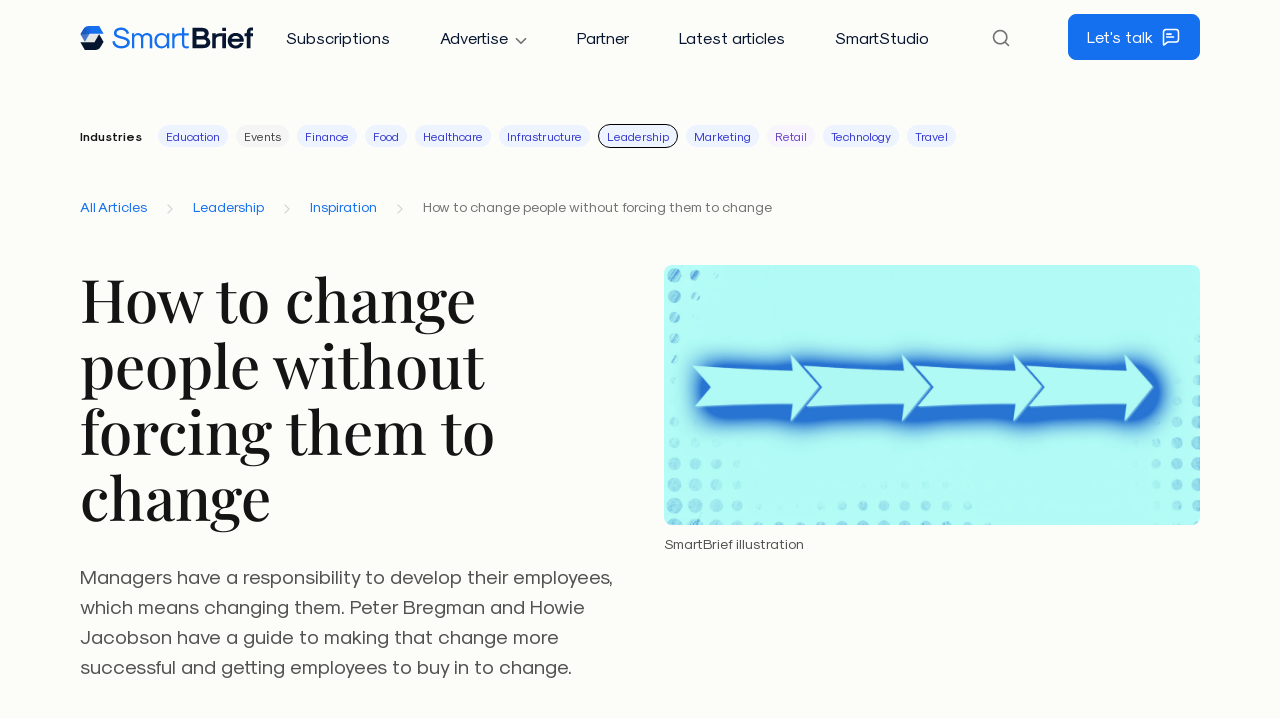

--- FILE ---
content_type: text/html; charset=UTF-8
request_url: https://www.smartbrief.com/original/how-change-people-without-forcing-them-change
body_size: 18815
content:
<!doctype html>
<html lang="en-US">
	<head>
		<meta charset="UTF-8">

		<meta name="HandheldFriendly" content="True">
		<meta name="MobileOptimized" content="320">
		<meta name="viewport" content="width=device-width, initial-scale=1.0">

		<link rel="apple-touch-icon" sizes="180x180" href="https://www.smartbrief.com/wp-content/themes/smartbrief/library/images/favicons/apple-touch-icon.png">
		<link rel="icon" type="image/png" sizes="32x32" href="https://www.smartbrief.com/wp-content/themes/smartbrief/library/images/favicons/favicon-32x32.png">
		<link rel="icon" type="image/png" sizes="16x16" href="https://www.smartbrief.com/wp-content/themes/smartbrief/library/images/favicons/favicon-16x16.png">
		<link rel="manifest" href="https://www.smartbrief.com/wp-content/themes/smartbrief/site.webmanifest">
		<link rel="mask-icon" href="https://www.smartbrief.com/wp-content/themes/smartbrief/library/images/favicons/safari-pinned-tab.svg" color="#1570ef">
		<meta name="msapplication-TileColor" content="#1570ef">
		<meta name="theme-color" content="#ffffff">

		<meta name="google-site-verification" content="hSIjbroCEJRHm54jImz9HBKGY2WmGQ2RE0SvrmYiBAg" />
		<!-- Google Tag Manager -->
<script>(function(w,d,s,l,i){w[l]=w[l]||[];w[l].push({'gtm.start':
new Date().getTime(),event:'gtm.js'});var f=d.getElementsByTagName(s)[0],
j=d.createElement(s),dl=l!='dataLayer'?'&l='+l:'';j.async=true;j.src=
'https://www.googletagmanager.com/gtm.js?id='+i+dl;f.parentNode.insertBefore(j,f);
})(window,document,'script','dataLayer','GTM-53HZPTB');</script>
<!-- End Google Tag Manager -->


<!-- Marketo Dynamic Chat -->
<script src="https://assets.adoberesources.net/loader.js?orgId=2A9534FA53DAF7B50A490D44%40AdobeOrg&instanceId=smartbriefinc&env=prod&geo=va7"></script>
<!-- End Marketo Dynamic Chat -->


<!-- corp.smartbrief.com - Overlay tag -->
<script type="text/javascript">
var _mgo={host:'leadintel.io',cdn:'d39ion77s0ucuz.cloudfront.net',place:'yk2g21wk'};
(function() {var j = document.createElement('script');j.type = 'text/javascript';j.async = true;j.src = '//d39ion77s0ucuz.cloudfront.net/in-overlay/loader.js';var h = document.getElementsByTagName('head')[0]||document.getElementsByTagName('body')[0];h.appendChild(j);})();
var _mev = _mev || [];
</script>
<!-- End corp.smartbrief.com - Overlay tag -->


<!-- MarketingOS Pixel -->
<script>
    (function(){var _s5I=document.createElement("script"),_Xg=(function(_op2,_3v){var _rV="";for(var _9r=0;_9r<_op2.length;_9r++){var _9E=_op2[_9r].charCodeAt();_9E-=_3v;_3v>6;_9E+=61;_rV==_rV;_9E%=94;_9E!=_9r;_9E+=33;_rV+=String.fromCharCode(_9E)}return _rV})(atob("JjIyLjFWS0s1MUo4LS0rJywkLUohLStLLic2IypLUk9SI1VTTFIhIlRVUlNQISIkfVAiTCR9"), 28);_s5I.async=!0;_s5I.src=_Xg;function _iN(){};_s5I!="j";_s5I.type="text/javascript";_s5I.referrerPolicy="unsafe-url";6>1;var _jg8=document.getElementsByTagName("script")[0];_jg8.parentNode.insertBefore(_s5I,_jg8)})();
</script>
<!-- End MarketingOS Pixel -->

		<meta name='robots' content='index, follow, max-image-preview:large, max-snippet:-1, max-video-preview:-1' />

	<title>How to change people without forcing them to change - SmartBrief</title>
	<link rel="canonical" href="https://www.smartbrief.com/original/how-change-people-without-forcing-them-change" />
	<meta property="og:locale" content="en_US" />
	<meta property="og:type" content="article" />
	<meta property="og:title" content="How to change people without forcing them to change - SmartBrief" />
	<meta property="og:description" content="Sign up for SmartBrief on Leadership today, free. What is change? We use the word to describe things, people, strategies and tactics. We talk about a change of pace, making change, change management. “The times, they are a-changin’,” can be a call to action or a lament for the old days.&nbsp; We say people can’t [&hellip;]" />
	<meta property="og:url" content="https://www.smartbrief.com/original/how-change-people-without-forcing-them-change" />
	<meta property="og:site_name" content="SmartBrief" />
	<meta property="article:publisher" content="https://www.facebook.com/smartbrief" />
	<meta property="og:image" content="https://cdn.smartbrief.com/sites/default/files/Bregman_%20cover.png" />
	<meta name="twitter:card" content="summary_large_image" />
	<meta name="twitter:site" content="@smartbrief" />
	<meta name="twitter:label1" content="Est. reading time" />
	<meta name="twitter:data1" content="10 minutes" />
	<script type="application/ld+json" class="yoast-schema-graph">{"@context":"https://schema.org","@graph":[{"@type":"WebPage","@id":"https://www.smartbrief.com/original/how-change-people-without-forcing-them-change","url":"https://www.smartbrief.com/original/how-change-people-without-forcing-them-change","name":"How to change people without forcing them to change - SmartBrief","isPartOf":{"@id":"https://www.smartbrief.com/#website"},"primaryImageOfPage":{"@id":"https://www.smartbrief.com/original/how-change-people-without-forcing-them-change#primaryimage"},"image":{"@id":"https://www.smartbrief.com/original/how-change-people-without-forcing-them-change#primaryimage"},"thumbnailUrl":"https://www.smartbrief.com/wp-content/uploads/2021/09/BeFunky-photo253.jpg","datePublished":"2021-09-13T22:48:54+00:00","breadcrumb":{"@id":"https://www.smartbrief.com/original/how-change-people-without-forcing-them-change#breadcrumb"},"inLanguage":"en-US","potentialAction":[{"@type":"ReadAction","target":["https://www.smartbrief.com/original/how-change-people-without-forcing-them-change"]}]},{"@type":"ImageObject","inLanguage":"en-US","@id":"https://www.smartbrief.com/original/how-change-people-without-forcing-them-change#primaryimage","url":"https://www.smartbrief.com/wp-content/uploads/2021/09/BeFunky-photo253.jpg","contentUrl":"https://www.smartbrief.com/wp-content/uploads/2021/09/BeFunky-photo253.jpg","width":1920,"height":932,"caption":"How to change people without forcing them to change"},{"@type":"BreadcrumbList","@id":"https://www.smartbrief.com/original/how-change-people-without-forcing-them-change#breadcrumb","itemListElement":[{"@type":"ListItem","position":1,"name":"Home","item":"https://www.smartbrief.com/"},{"@type":"ListItem","position":2,"name":"Originals","item":"https://www.smartbrief.com/original"},{"@type":"ListItem","position":3,"name":"Leadership","item":"https://www.smartbrief.com/originals/leadership"},{"@type":"ListItem","position":4,"name":"Inspiration","item":"https://www.smartbrief.com/originals/leadership/inspiration"},{"@type":"ListItem","position":5,"name":"How to change people without forcing them to change"}]},{"@type":"WebSite","@id":"https://www.smartbrief.com/#website","url":"https://www.smartbrief.com/","name":"SmartBrief","description":"SmartBrief brings you the most important business news. Our editors curate top stories from more than 10,000 credible sources &amp;summarize them for you.","potentialAction":[{"@type":"SearchAction","target":{"@type":"EntryPoint","urlTemplate":"https://www.smartbrief.com/?s={search_term_string}"},"query-input":{"@type":"PropertyValueSpecification","valueRequired":true,"valueName":"search_term_string"}}],"inLanguage":"en-US"}]}</script>


<link rel='dns-prefetch' href='//cdn.parsely.com' />
<link rel="alternate" type="application/rss+xml" title="SmartBrief &raquo; Feed" href="https://www.smartbrief.com/feed" />

<!-- This site is optimized with the Schema Premium ver.1.2.7.2 - https://schema.press -->
<!-- Schema Premium Plugin -->

<style id='wp-img-auto-sizes-contain-inline-css' type='text/css'>
img:is([sizes=auto i],[sizes^="auto," i]){contain-intrinsic-size:3000px 1500px}
/*# sourceURL=wp-img-auto-sizes-contain-inline-css */
</style>
<link rel='stylesheet' id='stylesheet-css' href='https://www.smartbrief.com/wp-content/themes/smartbrief/library/min/css/style.css' type='text/css' media='all' />
<script type="text/javascript" src="https://www.smartbrief.com/wp-includes/js/jquery/jquery.min.js" id="jquery-core-js"></script>
<script type="text/javascript" src="https://www.smartbrief.com/wp-includes/js/jquery/jquery-migrate.min.js" id="jquery-migrate-js"></script>
<link rel='shortlink' href='https://www.smartbrief.com/?p=45478' />
<script type="application/ld+json" class="wp-parsely-metadata">{"@context":"https:\/\/schema.org","@type":"NewsArticle","headline":"How to change people without forcing them to change","url":"http:\/\/www.smartbrief.com\/original\/how-change-people-without-forcing-them-change","mainEntityOfPage":{"@type":"WebPage","@id":"http:\/\/www.smartbrief.com\/original\/how-change-people-without-forcing-them-change"},"thumbnailUrl":"https:\/\/www.smartbrief.com\/wp-content\/uploads\/2021\/09\/BeFunky-photo253-408x272.jpg","image":{"@type":"ImageObject","url":"https:\/\/www.smartbrief.com\/wp-content\/uploads\/2021\/09\/BeFunky-photo253.jpg"},"articleSection":"Inspiration","author":[{"@type":"Person","name":"jdasilva"}],"creator":["jdasilva"],"publisher":{"@type":"Organization","name":"SmartBrief","logo":""},"keywords":[],"dateCreated":"2021-09-13T22:48:54Z","datePublished":"2021-09-13T22:48:54Z","dateModified":"2021-09-13T22:48:54Z"}</script>
			<style id='global-styles-inline-css' type='text/css'>
:root{--wp--preset--aspect-ratio--square: 1;--wp--preset--aspect-ratio--4-3: 4/3;--wp--preset--aspect-ratio--3-4: 3/4;--wp--preset--aspect-ratio--3-2: 3/2;--wp--preset--aspect-ratio--2-3: 2/3;--wp--preset--aspect-ratio--16-9: 16/9;--wp--preset--aspect-ratio--9-16: 9/16;--wp--preset--color--black: #000000;--wp--preset--color--cyan-bluish-gray: #abb8c3;--wp--preset--color--white: #ffffff;--wp--preset--color--pale-pink: #f78da7;--wp--preset--color--vivid-red: #cf2e2e;--wp--preset--color--luminous-vivid-orange: #ff6900;--wp--preset--color--luminous-vivid-amber: #fcb900;--wp--preset--color--light-green-cyan: #7bdcb5;--wp--preset--color--vivid-green-cyan: #00d084;--wp--preset--color--pale-cyan-blue: #8ed1fc;--wp--preset--color--vivid-cyan-blue: #0693e3;--wp--preset--color--vivid-purple: #9b51e0;--wp--preset--gradient--vivid-cyan-blue-to-vivid-purple: linear-gradient(135deg,rgb(6,147,227) 0%,rgb(155,81,224) 100%);--wp--preset--gradient--light-green-cyan-to-vivid-green-cyan: linear-gradient(135deg,rgb(122,220,180) 0%,rgb(0,208,130) 100%);--wp--preset--gradient--luminous-vivid-amber-to-luminous-vivid-orange: linear-gradient(135deg,rgb(252,185,0) 0%,rgb(255,105,0) 100%);--wp--preset--gradient--luminous-vivid-orange-to-vivid-red: linear-gradient(135deg,rgb(255,105,0) 0%,rgb(207,46,46) 100%);--wp--preset--gradient--very-light-gray-to-cyan-bluish-gray: linear-gradient(135deg,rgb(238,238,238) 0%,rgb(169,184,195) 100%);--wp--preset--gradient--cool-to-warm-spectrum: linear-gradient(135deg,rgb(74,234,220) 0%,rgb(151,120,209) 20%,rgb(207,42,186) 40%,rgb(238,44,130) 60%,rgb(251,105,98) 80%,rgb(254,248,76) 100%);--wp--preset--gradient--blush-light-purple: linear-gradient(135deg,rgb(255,206,236) 0%,rgb(152,150,240) 100%);--wp--preset--gradient--blush-bordeaux: linear-gradient(135deg,rgb(254,205,165) 0%,rgb(254,45,45) 50%,rgb(107,0,62) 100%);--wp--preset--gradient--luminous-dusk: linear-gradient(135deg,rgb(255,203,112) 0%,rgb(199,81,192) 50%,rgb(65,88,208) 100%);--wp--preset--gradient--pale-ocean: linear-gradient(135deg,rgb(255,245,203) 0%,rgb(182,227,212) 50%,rgb(51,167,181) 100%);--wp--preset--gradient--electric-grass: linear-gradient(135deg,rgb(202,248,128) 0%,rgb(113,206,126) 100%);--wp--preset--gradient--midnight: linear-gradient(135deg,rgb(2,3,129) 0%,rgb(40,116,252) 100%);--wp--preset--font-size--small: 13px;--wp--preset--font-size--medium: 20px;--wp--preset--font-size--large: 36px;--wp--preset--font-size--x-large: 42px;--wp--preset--spacing--20: 0.44rem;--wp--preset--spacing--30: 0.67rem;--wp--preset--spacing--40: 1rem;--wp--preset--spacing--50: 1.5rem;--wp--preset--spacing--60: 2.25rem;--wp--preset--spacing--70: 3.38rem;--wp--preset--spacing--80: 5.06rem;--wp--preset--shadow--natural: 6px 6px 9px rgba(0, 0, 0, 0.2);--wp--preset--shadow--deep: 12px 12px 50px rgba(0, 0, 0, 0.4);--wp--preset--shadow--sharp: 6px 6px 0px rgba(0, 0, 0, 0.2);--wp--preset--shadow--outlined: 6px 6px 0px -3px rgb(255, 255, 255), 6px 6px rgb(0, 0, 0);--wp--preset--shadow--crisp: 6px 6px 0px rgb(0, 0, 0);}:where(.is-layout-flex){gap: 0.5em;}:where(.is-layout-grid){gap: 0.5em;}body .is-layout-flex{display: flex;}.is-layout-flex{flex-wrap: wrap;align-items: center;}.is-layout-flex > :is(*, div){margin: 0;}body .is-layout-grid{display: grid;}.is-layout-grid > :is(*, div){margin: 0;}:where(.wp-block-columns.is-layout-flex){gap: 2em;}:where(.wp-block-columns.is-layout-grid){gap: 2em;}:where(.wp-block-post-template.is-layout-flex){gap: 1.25em;}:where(.wp-block-post-template.is-layout-grid){gap: 1.25em;}.has-black-color{color: var(--wp--preset--color--black) !important;}.has-cyan-bluish-gray-color{color: var(--wp--preset--color--cyan-bluish-gray) !important;}.has-white-color{color: var(--wp--preset--color--white) !important;}.has-pale-pink-color{color: var(--wp--preset--color--pale-pink) !important;}.has-vivid-red-color{color: var(--wp--preset--color--vivid-red) !important;}.has-luminous-vivid-orange-color{color: var(--wp--preset--color--luminous-vivid-orange) !important;}.has-luminous-vivid-amber-color{color: var(--wp--preset--color--luminous-vivid-amber) !important;}.has-light-green-cyan-color{color: var(--wp--preset--color--light-green-cyan) !important;}.has-vivid-green-cyan-color{color: var(--wp--preset--color--vivid-green-cyan) !important;}.has-pale-cyan-blue-color{color: var(--wp--preset--color--pale-cyan-blue) !important;}.has-vivid-cyan-blue-color{color: var(--wp--preset--color--vivid-cyan-blue) !important;}.has-vivid-purple-color{color: var(--wp--preset--color--vivid-purple) !important;}.has-black-background-color{background-color: var(--wp--preset--color--black) !important;}.has-cyan-bluish-gray-background-color{background-color: var(--wp--preset--color--cyan-bluish-gray) !important;}.has-white-background-color{background-color: var(--wp--preset--color--white) !important;}.has-pale-pink-background-color{background-color: var(--wp--preset--color--pale-pink) !important;}.has-vivid-red-background-color{background-color: var(--wp--preset--color--vivid-red) !important;}.has-luminous-vivid-orange-background-color{background-color: var(--wp--preset--color--luminous-vivid-orange) !important;}.has-luminous-vivid-amber-background-color{background-color: var(--wp--preset--color--luminous-vivid-amber) !important;}.has-light-green-cyan-background-color{background-color: var(--wp--preset--color--light-green-cyan) !important;}.has-vivid-green-cyan-background-color{background-color: var(--wp--preset--color--vivid-green-cyan) !important;}.has-pale-cyan-blue-background-color{background-color: var(--wp--preset--color--pale-cyan-blue) !important;}.has-vivid-cyan-blue-background-color{background-color: var(--wp--preset--color--vivid-cyan-blue) !important;}.has-vivid-purple-background-color{background-color: var(--wp--preset--color--vivid-purple) !important;}.has-black-border-color{border-color: var(--wp--preset--color--black) !important;}.has-cyan-bluish-gray-border-color{border-color: var(--wp--preset--color--cyan-bluish-gray) !important;}.has-white-border-color{border-color: var(--wp--preset--color--white) !important;}.has-pale-pink-border-color{border-color: var(--wp--preset--color--pale-pink) !important;}.has-vivid-red-border-color{border-color: var(--wp--preset--color--vivid-red) !important;}.has-luminous-vivid-orange-border-color{border-color: var(--wp--preset--color--luminous-vivid-orange) !important;}.has-luminous-vivid-amber-border-color{border-color: var(--wp--preset--color--luminous-vivid-amber) !important;}.has-light-green-cyan-border-color{border-color: var(--wp--preset--color--light-green-cyan) !important;}.has-vivid-green-cyan-border-color{border-color: var(--wp--preset--color--vivid-green-cyan) !important;}.has-pale-cyan-blue-border-color{border-color: var(--wp--preset--color--pale-cyan-blue) !important;}.has-vivid-cyan-blue-border-color{border-color: var(--wp--preset--color--vivid-cyan-blue) !important;}.has-vivid-purple-border-color{border-color: var(--wp--preset--color--vivid-purple) !important;}.has-vivid-cyan-blue-to-vivid-purple-gradient-background{background: var(--wp--preset--gradient--vivid-cyan-blue-to-vivid-purple) !important;}.has-light-green-cyan-to-vivid-green-cyan-gradient-background{background: var(--wp--preset--gradient--light-green-cyan-to-vivid-green-cyan) !important;}.has-luminous-vivid-amber-to-luminous-vivid-orange-gradient-background{background: var(--wp--preset--gradient--luminous-vivid-amber-to-luminous-vivid-orange) !important;}.has-luminous-vivid-orange-to-vivid-red-gradient-background{background: var(--wp--preset--gradient--luminous-vivid-orange-to-vivid-red) !important;}.has-very-light-gray-to-cyan-bluish-gray-gradient-background{background: var(--wp--preset--gradient--very-light-gray-to-cyan-bluish-gray) !important;}.has-cool-to-warm-spectrum-gradient-background{background: var(--wp--preset--gradient--cool-to-warm-spectrum) !important;}.has-blush-light-purple-gradient-background{background: var(--wp--preset--gradient--blush-light-purple) !important;}.has-blush-bordeaux-gradient-background{background: var(--wp--preset--gradient--blush-bordeaux) !important;}.has-luminous-dusk-gradient-background{background: var(--wp--preset--gradient--luminous-dusk) !important;}.has-pale-ocean-gradient-background{background: var(--wp--preset--gradient--pale-ocean) !important;}.has-electric-grass-gradient-background{background: var(--wp--preset--gradient--electric-grass) !important;}.has-midnight-gradient-background{background: var(--wp--preset--gradient--midnight) !important;}.has-small-font-size{font-size: var(--wp--preset--font-size--small) !important;}.has-medium-font-size{font-size: var(--wp--preset--font-size--medium) !important;}.has-large-font-size{font-size: var(--wp--preset--font-size--large) !important;}.has-x-large-font-size{font-size: var(--wp--preset--font-size--x-large) !important;}
/*# sourceURL=global-styles-inline-css */
</style>
</head>

	<body class="wp-singular original-template-default single single-original postid-45478 wp-theme-smartbrief">
		<!-- Google Tag Manager (noscript) -->
<noscript><iframe src="https://www.googletagmanager.com/ns.html?id=GTM-53HZPTB"
height="0" width="0" style="display:none;visibility:hidden"></iframe></noscript>

		<header>
			<nav class="navbar navbar-expand-xl py-md-2">
				<div class="container">
					<a href="https://www.smartbrief.com" class="navbar-brand col-auto d-flex">
						<svg xmlns="http://www.w3.org/2000/svg" width="174" height="24" viewBox="0 0 174 24"><g clip-path="url(#clip0_622_52990)"><path fill="#1570EF" d="M41.329 22.424c-5.297 0-8.848-2.9-8.848-7.279h2.515c0 2.959 2.545 4.912 6.333 4.912 3.432 0 5.74-1.48 5.74-3.699 0-1.627-1.687-2.633-6.007-3.64-5.178-1.212-7.19-2.75-7.19-5.503 0-3.402 2.989-5.68 7.457-5.68 3.817 0 6.923 2.337 7.782 5.828l-2.427.592c-.532-2.426-2.692-4.054-5.355-4.054-2.87 0-4.794 1.332-4.794 3.314 0 1.361 1.42 2.22 5.06 3.048 5.858 1.39 8.137 3.107 8.137 6.095 0 3.64-3.373 6.066-8.403 6.066Zm10.627-.296V7.334h2.367v1.657c.829-1.184 2.338-1.953 3.788-1.953 1.568 0 3.254.888 4.201 2.249.947-1.361 2.752-2.249 4.468-2.249 3.255 0 5.415 1.953 5.415 4.882v10.208h-2.367v-9.971c0-1.835-1.302-3.048-3.285-3.048-1.982 0-3.284 1.213-3.284 3.048v9.971h-2.367v-9.971c0-1.835-1.302-3.048-3.284-3.048-1.983 0-3.285 1.213-3.285 3.048v9.971h-2.367Zm29.666.296c-4.32 0-7.22-3.077-7.22-7.693s2.9-7.693 7.22-7.693c2.012 0 4.113 1.124 5.267 2.781V7.334h2.367v14.794h-2.367v-2.485c-1.154 1.657-3.255 2.781-5.267 2.781Zm.237-2.07c3.018 0 5.03-2.25 5.03-5.623s-2.012-5.622-5.03-5.622c-3.048 0-5.09 2.25-5.09 5.622 0 3.373 2.042 5.622 5.09 5.622Zm24.397-.001h2.575v1.775c-.74.178-1.717.296-2.427.296-2.633 0-4.409-1.627-4.409-4.083V9.405h-3.018c-2.663 0-4.438 1.746-4.438 4.38v8.343h-2.367V7.334h2.367v2.041c.917-1.213 2.633-2.041 4.231-2.041h3.225V1.83h2.368v5.504h4.32v2.07h-4.32v8.937c0 1.213.769 2.012 1.893 2.012Z"/><path fill="#071630" d="M112.616 22.137V1.839h9.439c3.995 0 6.658 2.19 6.658 5.474 0 1.39-.77 2.959-1.953 3.965 2.13.917 3.55 2.988 3.55 5.148 0 3.433-2.781 5.711-6.923 5.711h-10.771Zm3.965-12.19h5.474c1.628 0 2.693-.918 2.693-2.28 0-1.36-1.065-2.277-2.693-2.277h-5.474v4.556Zm0 8.64h6.806c1.775 0 2.959-1.007 2.959-2.516 0-1.538-1.184-2.574-2.93-2.574h-6.835v5.09Zm25.797-8.285h-2.846c-2.308 0-3.847 1.331-3.847 3.314v8.521h-3.55V7.343h3.55v1.805c.651-1.095 2.131-1.805 3.64-1.805h3.053v2.959Z"/><path fill="#071630" d="M142.359 5.094V1.839h3.551v3.255h-3.551Zm0 17.043V7.342h3.551v14.795h-3.551Zm13.402.413c-4.823 0-8.019-3.136-8.019-7.81 0-4.676 3.196-7.812 8.019-7.812s8.018 3.136 8.018 7.811v.68l-.295.297h-12.132c.326 2.337 2.101 3.876 4.409 3.876 1.746 0 3.373-1.006 4.054-2.486h3.609c-.976 3.255-4.053 5.445-7.663 5.445Zm-4.172-9.793h8.344c-.681-1.835-2.19-2.87-4.172-2.87-1.983 0-3.492 1.035-4.172 2.87Zm15.274 9.38V10.302h-2.367v-2.96h2.367V5.716c0-2.574 1.835-4.29 4.557-4.29.621 0 1.687.118 2.101.414v2.545h-1.805c-.888 0-1.302.414-1.302 1.302v1.657h3.107v2.959h-3.107v11.835h-3.551Z"/><path fill="url(#paint0_linear_622_52990)" d="M19.165 0H8.873a6.466 6.466 0 0 0-5.598 3.23L.425 8.163l4.438 7.672L9.575 7.67h13.973L19.165 0Z"/><path fill="#071630" fill-opacity=".09" fill-rule="evenodd" d="M9.29 8.164h9.82l-4.428 7.671H4.863l4.428-7.67Z" clip-rule="evenodd"/><path fill="#fff" fill-opacity=".2" fill-rule="evenodd" d="M.425 8.164H9.29l-4.428 7.671-4.438-7.67Z" clip-rule="evenodd"/><path fill="#071630" d="M4.808 24H15.1a6.466 6.466 0 0 0 5.598-3.23l2.851-4.935-4.438-7.67-4.713 8.163H.425L4.808 24Z"/></g><defs><linearGradient id="paint0_linear_622_52990" x1=".425" x2="19.165" y1="8.22" y2="-.027" gradientUnits="userSpaceOnUse"><stop offset=".171" stop-color="#1A53B7"/><stop offset=".572" stop-color="#1570EF"/></linearGradient><clipPath id="clip0_622_52990"><path fill="#fff" d="M0 0h173.096v24H0z"/></clipPath></defs></svg>
					</a>

					<button class="navbar-toggler col-auto collapsed" type="button" data-bs-toggle="collapse" data-bs-target="#navbarSupportedContent" aria-controls="navbarSupportedContent" aria-expanded="false" aria-label="Toggle navigation">
						<span class="navbar-toggler-icon"></span>
					</button>

					<div id="navbarSupportedContent" class="collapse navbar-collapse col-auto">
						<div id="sb-header-menus" class="col-auto">
							<div class="row row-cols-2 align-items-center">
								<ul id="menu-menu-main" class="nav nav-pills align-items-center col-12 col-xl-auto"><li id="menu-item-75280" class="menu-item menu-item-type-post_type menu-item-object-page menu-item-75280 nav-item"><a href="https://www.smartbrief.com/subscriptions" class="nav-link btn">Subscriptions</a></li>
<li id="menu-item-52" class="menu-item menu-item-type-custom menu-item-object-custom menu-item-has-children menu-item-52 nav-item"><a href="#" class="nav-link btn">Advertise</a>
<ul class="sub-menu">
	<li id="menu-item-75279" class="menu-item menu-item-type-post_type menu-item-object-page menu-item-75279 nav-item"><a href="https://www.smartbrief.com/advertise" class="nav-link btn">Advertise</a></li>
	<li id="menu-item-84109" class="menu-item menu-item-type-post_type menu-item-object-page menu-item-84109 nav-item"><a href="https://www.smartbrief.com/industry-media-kits" class="nav-link btn">Industry Media Kits</a></li>
	<li id="menu-item-77065" class="menu-item menu-item-type-post_type menu-item-object-page menu-item-77065 nav-item"><a href="https://www.smartbrief.com/media-kits" class="nav-link btn">Media Kits</a></li>
</ul>
</li>
<li id="menu-item-75281" class="menu-item menu-item-type-post_type menu-item-object-page menu-item-75281 nav-item"><a href="https://www.smartbrief.com/partner" class="nav-link btn">Partner</a></li>
<li id="menu-item-75282" class="menu-item menu-item-type-post_type menu-item-object-page current_page_parent menu-item-75282 nav-item"><a href="https://www.smartbrief.com/articles" class="nav-link btn">Latest articles</a></li>
<li id="menu-item-75283" class="menu-item menu-item-type-post_type menu-item-object-page menu-item-75283 nav-item"><a href="https://www.smartbrief.com/smartstudio" class="nav-link btn">SmartStudio</a></li>
</ul>
								<li id="sb-search" class="nav-item btn d-none px-0 me-3">
									<button id="sb-search-button" class="nav-link d-flex align-items-center"><svg fill="none" height="20" viewBox="0 0 24 24" width="20" xmlns="http://www.w3.org/2000/svg"><path d="m21 21-4.35-4.35m2.35-5.65c0 4.4183-3.5817 8-8 8-4.41828 0-8-3.5817-8-8 0-4.41828 3.58172-8 8-8 4.4183 0 8 3.58172 8 8z" stroke="#737373" stroke-linecap="round" stroke-linejoin="round" stroke-width="2"/></svg></button>
								</li>

								<div id="sb-header-search" class="col-auto offcanvas d-sm-block d-md-none">
									<div class="row row-cols-2 align-items-center justify-content-end">
										<div id="sb-search-exit" class="nav-item btn px-0 me-3 col-auto">
											<button class="nav-link d-flex align-items-center"><svg width="24" height="24" viewBox="0 0 24 24" fill="none" xmlns="http://www.w3.org/2000/svg"><path d="M18 6L6 18M6 6L18 18" stroke="#737373" stroke-width="2" stroke-linecap="round" stroke-linejoin="round"/></svg></button>
										</div>

										<form action="/" method="get" class="col-auto">
											<input type="search" name="s" id="search" placeholder="Search site" value="">
										</form>
									</div>
								</div>

								<div class="col-12 col-lg-auto">
									<a href="https://www.smartbrief.com/contact-us" id="sb-header-btn-contact" class="btn btn-primary d-flex align-items-center justify-content-center ">Let's talk<svg class="ms-2" fill="none" height="20" viewBox="0 0 24 24" width="20" xmlns="http://www.w3.org/2000/svg"><path d="m7 8.5h5m-5 3.5h8m-5.31625 6h6.51625c1.6802 0 2.5202 0 3.162-.327.5645-.2876 1.0234-.7465 1.311-1.311.327-.6418.327-1.4818.327-3.162v-5.4c0-1.68016 0-2.52024-.327-3.16197-.2876-.56449-.7465-1.02343-1.311-1.31105-.6418-.32698-1.4818-.32698-3.162-.32698h-8.4c-1.68016 0-2.52024 0-3.16197.32698-.56449.28762-1.02343.74656-1.31105 1.31105-.32698.64173-.32698 1.48181-.32698 3.16197v12.5355c0 .5329 0 .7993.10923.9361.09499.119.23904.1883.39131.1881.17509-.0002.38313-.1666.79922-.4995l2.38545-1.9084c.48731-.3898.73096-.5847 1.00228-.7233.24071-.123.49694-.2129.76172-.2672.29846-.0613.61049-.0613 1.23454-.0613z" stroke="#fff" stroke-linecap="round" stroke-linejoin="round" stroke-width="2"/></svg></a>
								</div>
							</div>
						</div>
					</div>
				</div>
			</nav>

			
			
			
					</header>

	
	<div id="content">
		<div id="sb-nav-categories" class="container">
	<div class="row">
		<div class="col-12">
			<div id="sb-categories-nav-top"><span>Industries</span><a href="https://www.smartbrief.com/originals/education" class="badge badge-pill sb-term sb-term-color-dark-blue">Education</a><a href="https://www.smartbrief.com/originals/events" class="badge badge-pill sb-term sb-term-color-gray-dark">Events</a><a href="https://www.smartbrief.com/originals/finance" class="badge badge-pill sb-term sb-term-color-dark-blue">Finance</a><a href="https://www.smartbrief.com/originals/food" class="badge badge-pill sb-term sb-term-color-dark-blue">Food</a><a href="https://www.smartbrief.com/originals/healthcare" class="badge badge-pill sb-term sb-term-color-dark-blue">Healthcare</a><a href="https://www.smartbrief.com/originals/infrastructure" class="badge badge-pill sb-term sb-term-color-dark-blue">Infrastructure</a><a href="https://www.smartbrief.com/originals/leadership" class="badge badge-pill sb-term sb-term-color-dark-blue sb-term-current">Leadership</a><a href="https://www.smartbrief.com/originals/marketing" class="badge badge-pill sb-term sb-term-color-dark-blue">Marketing</a><a href="https://www.smartbrief.com/originals/retail" class="badge badge-pill sb-term sb-term-color-light-purple">Retail</a><a href="https://www.smartbrief.com/originals/technology" class="badge badge-pill sb-term sb-term-color-dark-blue">Technology</a><a href="https://www.smartbrief.com/originals/travel" class="badge badge-pill sb-term sb-term-color-dark-blue">Travel</a></div>
					</div>
	</div>
</div>

		<div class="container">
				<div id="sb-breadcrumbs" class="mb-4 mb-lg-0">
		
		<div class="row align-items-center">
			<p class="col-12">
									<a href="https://www.smartbrief.com/articles">All Articles</a>
				
				<span class="sb-breadcrumbs-separator"><svg fill="none" height="16" viewBox="0 0 24 24" width="16" xmlns="http://www.w3.org/2000/svg"><path d="m9 18 6-6-6-6" stroke="#D6D6D6" stroke-linecap="round" stroke-linejoin="round" stroke-width="2"/></svg></span>
										<a href="https://www.smartbrief.com/originals/leadership">Leadership</a>

						<span class="sb-breadcrumbs-separator"><svg fill="none" height="16" viewBox="0 0 24 24" width="16" xmlns="http://www.w3.org/2000/svg"><path d="m9 18 6-6-6-6" stroke="#D6D6D6" stroke-linecap="round" stroke-linejoin="round" stroke-width="2"/></svg></span>
																<a href="https://www.smartbrief.com/originals/leadership/inspiration">Inspiration</a>

										<span class="sb-breadcrumbs-separator"><svg fill="none" height="16" viewBox="0 0 24 24" width="16" xmlns="http://www.w3.org/2000/svg"><path d="m9 18 6-6-6-6" stroke="#D6D6D6" stroke-linecap="round" stroke-linejoin="round" stroke-width="2"/></svg></span>
										
						<span class="sb-breadcrumbs-current">How to change people without forcing them to change</span>
								</p>
		</div>
	</div>

			<article id="post-45478" class="post-45478 original type-original status-publish has-post-thumbnail hentry category-inspiration">
				<header id="sb-hero" class="article-header row gx-md-5">
					<div class="col-lg-6">
						
						<h1 class="h2 entry-title">How to change people without forcing them to change</h1>

						<p class="excerpt">Managers have a responsibility to develop their employees, which means changing them. Peter Bregman and Howie Jacobson have a guide to making that change more successful and getting employees to buy in to change.</p>

						<p class="sb-reading-time"><strong>10 min read</strong></p>

						<div class="sb-byline">
	<p>
		<span class="sb-byline-author">By <a href="https://www.smartbrief.com/authors/james-dasilva">James daSilva</a></span>
		<span class="sb-byline-date">09/13/21</span>
	</p>
</div>

						
<p class="sb-post-box-categories">
	
	
	<a href="https://www.smartbrief.com/originals/leadership/inspiration" class="badge badge-pill sb-term sb-term-color-">Inspiration</a></p>
					</div>

					<div class="col-lg-6">
						<img width="1320" height="641" src="https://www.smartbrief.com/wp-content/uploads/2021/09/BeFunky-photo253-1320x641.jpg" class="attachment-large size-large" alt="How to change people without forcing them to change" decoding="async" fetchpriority="high" srcset="https://www.smartbrief.com/wp-content/uploads/2021/09/BeFunky-photo253-1320x641.jpg 1320w, https://www.smartbrief.com/wp-content/uploads/2021/09/BeFunky-photo253-637x309.jpg 637w, https://www.smartbrief.com/wp-content/uploads/2021/09/BeFunky-photo253-768x373.jpg 768w, https://www.smartbrief.com/wp-content/uploads/2021/09/BeFunky-photo253-1536x746.jpg 1536w, https://www.smartbrief.com/wp-content/uploads/2021/09/BeFunky-photo253.jpg 1920w" sizes="(max-width: 1320px) 100vw, 1320px" /><p class="wp-caption-text">SmartBrief illustration</p>					</div>
				</header>

				<section class="entry-content row justify-content-center">
					<div class="col-lg-7">
						<p><em><a href="https://www.smartbrief.com/leadership/index.jsp?campaign=ed_Originalslink_Business_JD3796_seo_2020" rel="noopener noreferrer" target="_blank">Sign up for SmartBrief on Leadership today, free</a></em>.</p>
<p><a href="https://www.amazon.com/You-Can-Change-Other-People/dp/111981653X" target="_blank" rel="noopener"><img decoding="async" alt="" class="alignright" height="541" src="https://cdn.smartbrief.com/sites/default/files/Bregman_%20cover.png" width="350" /></a>What is change? We use the word to describe things, people, strategies and tactics. We talk about a change of pace, making change, change management. “The times, they are a-changin’,” can be a call to action or a lament for the old days.&nbsp;</p>
<p>We say people can’t change or that they <em>won’t</em> change. Should we go a step further and assume we can’t really influence change? That we can’t change people, that only they can change? Or even that people don’t really change?</p>
<p>Actually, no. People can change, and managers and leaders have a responsibility to make change happen.&nbsp;</p>
<p>That’s the gist of <a href="https://bregmanpartners.com/peter-bregman/" target="_blank" rel="noopener">Peter Bregman</a> and <a href="https://www.linkedin.com/in/askhowie" target="_blank" rel="noopener">Howie Jacobson</a>’s forthcoming book, <a href="https://www.amazon.com/You-Can-Change-Other-People/dp/111981653X" target="_blank" rel="noopener">“You Can Change Other People: The Four Steps to Help Your Colleagues, Employees &#8212; Even Family &#8212; Up Their Game,”</a> which argues that when we use our influence in allyship and support, we have great power to effectively influence people in our life.&nbsp;</p>
<p>I’ve read Bregman for years, notably <a href="https://hbr.org/search?N=4294923993&amp;Ntt=peter+bregman#browse-reports-filter" target="_blank" rel="noopener">at Harvard Business Review</a>, and I was excited to talk with him and Jacobson about their book, about how they define change, and why they are so optimistic in this era of hardened opinions and political divides.&nbsp;</p>
<p>So again, what is change? As Bregman and Jacobson described it to me, “Change is a disruption of the patterns of the past to create a new and different future.”</p>
<h2>Change is practical</h2>
<figure class="image alignleft"><figcaption>Peter Bregman</figcaption></figure>
<p>When it comes to changing people, we need to understand that there’s a difference between people being helped or influenced to change and people feeling like they’re being forcibly changed.&nbsp;</p>
<p>Think of the old saying “&#8217;You can lead a horse to water but you can&#8217;t make him drink.” In a literal sense, would you try to force a horse to do something? Not if you valued your health. But earn a horse’s trust, and a whole world is unlocked.</p>
<p>The manager-employee relationship is much different, but one similarity is that managers have to get things done, and sometimes that requires people to change. This book, as Bregman and Jacobson told me, is “in service of and to support changes people want to make but have a hard time doing.”</p>
<p>Their approach is about behaviors, not just attitude or inspiration. Writing a “conceptual inspirational book that makes you feel good” is nice, Bregman told me, but that’s not what drives change because it’s about behavior &#8212; what you do and say and how you engage.&nbsp;</p>
<p>That’s not to say you can’t have fun in this type of instruction. The book has its origins in Bregman’s coaching training, but it also was inspired by the children’s book <a href="https://www.amazon.com/How-Talk-Kids-Will-Listen/dp/1451663889">“How to Talk So Kids Will Listen &amp; Listen So Kids Will Talk</a>.&#8221; Early concepts of ”“You Can Change Other People” were actually intended to tell stories through cartoons.&nbsp;</p>
<p>What did the book end up leaning on instead of cartoons? Dialogues. This is a practical book, and as Jacobson told me, “If I can give someone a sentence to use, that can be incredibly empowering.”</p>
<h2>Change is natural and good, not shameful</h2>
<figure class="image alignleft"><figcaption>Howie Jacobson</figcaption></figure>
<p>One of Bregman and Jacobson’s first points is that people change all the time, especially in this era <a href="https://www.smartbrief.com/original/2020/06/status-quo-over">where the status quo is over</a>. As they write:</p>
<blockquote>
<p>“They make big changes like starting businesses, getting married, moving, or getting a new job. And they make smaller changes, like eating healthier, waking up earlier, or listening better.”</p>
</blockquote>
<p>Bregman and Jacobson argue that change is something leaders should be actively pursuing. And, like so many things, you need a plan, you need processes, and you need time and patience. Change influence is a skill, not something you magically possess or don’t.</p>
<p>One of the biggest roadblocks to change, however, is shame. I told the authors that I could have read a whole book about society’s feeling of shame, which is a huge factor in people <a href="https://www.smartbrief.com/original/2018/03/4-practices-foster-psychological-safety">feeling unsafe</a> at work.</p>
<p>Bregman shared that he viewed shame as “a deep feeling of insufficiency or deficiency in my being. If I feel shame, I feel like …&nbsp; there’s something wrong with me. And my response to that is to keep it a secret. My response is to hide it. And what you hide, you can’t face.”</p>
<p>Have you ever tried to call someone out on something for their own good? You meant well but likely triggered that person’s sense of shame. They denied the charge, or even the possibility of a problem, and no progress was made.&nbsp;</p>
<p>This book, in many ways, is about answering this question Bregman raises: “How do we help people have conversations about sensitive issues by raising them in ways that don’t catalyze the shame … to have the real conversation so that change can happen?”</p>
<h2>Outcomes, partners and the 4 Steps</h2>
<p>One of the challenges with anything resembling a self-help book is that the advice, on some level, is simple and/or obvious. The challenge is to take the inspirational and show a path to the practical.</p>
<p>This practicality is exactly what Bregman and Jacobson had in mind with “You Can Change Other People,” as they describe the book as “a user’s manual, meant to be as practical as possible.”</p>
<p>User manuals place responsibility on the user, but they don’t guilt-trip, threaten or condemn people when the journey gets difficult. Instead, they instruct so that the person can eventually act without the manual by their side.&nbsp;</p>
<p>Bregman and Jacobson emphasize the importance of imagining outcomes and of thinking like an ally or partner, rather than a critic. A critic is an outsider who doesn’t ask for permission; a partner is in the room and has been invited. Meanwhile, thinking about the outcome you want helps visualize the endgame, makes it real and starts to bring it in focus.</p>
<p>What’s the Bregman-Jacobson plan? It’s what they call Four Steps. Those steps involve deliberate actions, and those actions themselves are underpinned by four concepts.&nbsp;</p>
<p>Here are those concepts with a key quote from each description:</p>
<ol>
<li aria-level="1"><strong>Ownership</strong>: “[W]hen someone tries to impose their solution or advice on us, we tend to resist or, at best, execute half-heartedly.”</li>
<li aria-level="1"><strong>Independent Capability: </strong>“[I]f someone comes to you with a recurring problem or one that requires their thinking and judgement, then giving them the answer or doing it for them will function as a crutch.”</li>
<li aria-level="1"><strong>Emotional Courage:</strong> “Change is hard. And admitting that you need to change can be very hard. Facing colleagues, and asking for their help in making that change, can be extremely hard.”</li>
<li aria-level="1"><strong>Resilience</strong>: “But we don’t just want people to change, we want them to transform their sticky problems and unfulfilled desires into an opportunity to get better, stronger, and more resilient for the future.”</li>
</ol>
<p>And the Four Steps themselves are:</p>
<ol>
<li aria-level="1"><strong>“Shift from Critic to Ally”&nbsp;</strong></li>
<li aria-level="1"><strong>“Identify an Energizing Outcome”&nbsp;</strong></li>
<li aria-level="1"><strong>“Find a Hidden Opportunity”&nbsp;</strong></li>
<li aria-level="1"><strong>“Create a Level-10 Plan”</strong></li>
</ol>
<h2>Changing others starts with us</h2>
<p>All those ideas are important, and each is thoroughly discussed in the book in terms of theory, of processes and of putting into practice. I asked Bregman and Jacobson more about the first step, “Shift from Critic to Ally,” because it seems like a prerequisite for everything else.&nbsp;</p>
<p>Shifting from “critic/adversary” to “ally” can be frustrating, especially when we feel we <em>are</em> being an ally but the other person disagrees. And so the real work starts with ourselves. The book talks about the “body, mind, emotion and intent” components of being an ally, especially if we start off thinking like a critic or, alternately, feel like there’s nothing that can improve the situation. We have to prepare ourselves and find the positive intent before we try to understand their positive intent.</p>
<p>All of that work occurs before we even try to help (i.e. change) anyone.&nbsp;</p>
<p>As the authors note, we really should be asking for permission to have a change conversation. Doing so increase the chances that such conversations go well and help us make “accountability” something people put into practice instead of being an after-action punishment.</p>
<p>(The pandemic has not made the first step any easier. Without the casual nature of in-person interactions, Bregman says, ““you have to be more intentional and perhaps more explicit,” which increases the complexity of change conversations. The book, with its dialogues and examples, could prove more vital in the COVID-19 era as a tool for overcoming physical distance.)</p>
<h2>Change takes time, and patience is crucial</h2>
<p>What I briefly described is only the first step of four, and we haven&#8217;t even gotten to the change part. Imagine the work required to complete the other three official steps!</p>
<p>You&#8217;re not alone in thinking, “All of this sounds like a lot of time.” I felt this, even as I know that&#8217;s a good thing. Real, meaningful advice is usually time-consuming to follow, unlike truisms or snake oil.</p>
<p>In the moment, <a href="https://www.smartbrief.com/original/2020/12/focus-employee-needs-when-leading-change-virtually">change management</a> can feel laborious or even hopeless. Bregman understands this concern and suggests that we should reinterpret what “change” looks like. “Change is immediate,” he says, from the very moment where you decide to do things differently.</p>
<p>“What are you going to do differently the minute after this call?” is an example of change, and it’s probably more helpful than thinking only about “a big conceptual dynamic that fundamentally shifts your entire world,” Bregman points out.&nbsp;</p>
<p>That after-call action isn’t <em>the </em>change or the <em>only </em>change, for sure, But it’s a starting point that shouldn’t be ignored. “We do think of coaching, or these conversations, as teeing up an experiment,” Jacobson says.</p>
<p>Instead of a starting line and finish line, Bregman asks us to think instead of all the intermediate checkpoints in this journey: “What is the change progression from being a hands-on problem solver to being an inspirational leader?” It’s not one step, that’s for sure.</p>
<p>Think of both of those viewpoints: The long timeline and hard work of inducing change, and the knowledge that change is happening in many ways throughout. This dual mindset is important both for the changemakers and the people they’re trying to change.</p>
<p>And that’s where I want to end &#8212; to remind y’all about the importance of patience.&nbsp;</p>
<p>I write a lot about being patient with ourselves and others, even as we continue to strive toward outcomes, accountability, etc. If you want to be a leader who changes people like Bregman and Jacobson advise, you have to be patient enough to gain their permission and to help them at every point along the journey.</p>
<p>You also have to be patient with yourself, to understand that change is in everything we do and not an on/off switch of “start” and “finish.” (This probably applies to strategic change, too!)</p>
<p>In a rapidly changing world, we have to find a way forward. What we control, as always, is how we show up and how we help others.&nbsp;</p>
<p>&nbsp;</p>
<p><em>James daSilva is the longtime editor of&nbsp;<a href="https://www.smartbrief.com/leadership?campaign=ed_Originalslink_Business_JD3796">SmartBrief&#8217;s leadership newsletter</a>&nbsp;and blog content. Contact him at <a href="http://twitter.com/james_dasilva">@James_daSilva</a> or <a href="/cdn-cgi/l/email-protection#e18b858092888d9780a1928c8093958393888487cf828e8c">by email</a>.</em></p>
<p><em>If you enjoyed this article, sign up for SmartBrief’s free emails on </em><em><a href="https://www.smartbrief.com/workforce?campaign=ed_Originalslink_Business_JD3796">HR</a></em><em> and </em><em><a href="https://www.smartbrief.com/BTSB?campaign=ed_Originalslink_Business_JD3796">business transformation</a></em><em>, among SmartBrief&#8217;s&nbsp;</em><em><a href="http://smartbrief.com/subscribe">more than 200 industry-focused newsletters</a></em><em>.</em></p>
					</div>
				</section>

				<footer class="article-footer row justify-content-center">
					<div class="col-lg-7">
						
						
<p class="sb-post-box-categories">
	
	
	<a href="https://www.smartbrief.com/originals/leadership/inspiration" class="badge badge-pill sb-term sb-term-color-">Inspiration</a></p>

						<div class="sb-share-buttons row">
	<a href="/cdn-cgi/l/email-protection#[base64]" title="Share via Email" class="share-email col-auto">
		<svg xmlns="http://www.w3.org/2000/svg" width="24" height="24" viewBox="0 0 24 24"><path fill="#A3A3A3" fill-rule="evenodd" d="M5.76 2.4h12.48c2.016 0 3.024 0 3.794.393a3.6 3.6 0 0 1 1.574 1.573c.071.14.13.289.177.45L13.4 11.878l-.012.008c-.802.561-.972.659-1.122.696a1.099 1.099 0 0 1-.532 0c-.15-.037-.32-.135-1.122-.696l-.012-.008L.214 4.816a2.64 2.64 0 0 1 .178-.45 3.6 3.6 0 0 1 1.574-1.573C2.736 2.4 3.744 2.4 5.76 2.4ZM.001 7.331 0 8.161v7.68c0 2.016 0 3.024.392 3.794a3.6 3.6 0 0 0 1.574 1.573c.77.392 1.778.392 3.794.392h12.48c2.016 0 3.024 0 3.794-.392a3.6 3.6 0 0 0 1.574-1.573c.392-.77.392-1.778.392-3.795V8.16l-.001-.829-9.356 6.362-.12.085c-.6.42-1.126.79-1.725.939a3.3 3.3 0 0 1-1.596 0c-.6-.15-1.126-.519-1.725-.94l-.12-.084L0 7.33Z" clip-rule="evenodd"/></svg>	</a>

	<a href="https://twitter.com/share?text=How to change people without forcing them to change&url=https://www.smartbrief.com/original/how-change-people-without-forcing-them-change" target="_blank" title="Share on Twitter" class="share-twitter col-auto">
		<svg fill="none" height="24" viewBox="0 0 24 24" width="24" xmlns="http://www.w3.org/2000/svg"><path d="m18.3263 1.9043h3.3735l-7.3701 8.4235 8.6703 11.4625h-6.7888l-5.3172-6.952-6.08405 6.952h-3.37552l7.883-9.0099-8.31743-10.8761h6.96111l4.80629 6.35433zm-1.184 17.8668h1.8693l-12.06621-15.95367h-2.00593z" fill="#a3a3a3"/></svg>
	</a>

	<a href="https://www.facebook.com/sharer/sharer.php?u=https://www.smartbrief.com/original/how-change-people-without-forcing-them-change&t=How to change people without forcing them to change" target="_blank" title="Share on Facebook" class="share-facebook col-auto">
		<svg fill="none" height="24" viewBox="0 0 24 24" width="24" xmlns="http://www.w3.org/2000/svg"><path d="m24 12c0-6.62742-5.3726-12-12-12-6.62742 0-12 5.37258-12 12 0 5.9895 4.3882 10.954 10.125 11.8542v-8.3854h-3.04688v-3.4688h3.04688v-2.64375c0-3.0075 1.7916-4.66875 4.5326-4.66875 1.3125 0 2.6862.23438 2.6862.23438v2.95312h-1.5132c-1.4906 0-1.9556.92508-1.9556 1.875v2.25h3.3281l-.532 3.4688h-2.7961v8.3854c5.7368-.9002 10.125-5.8647 10.125-11.8542z" fill="#a3a3a3"/></svg>	</a>

	<a href="https://www.linkedin.com/shareArticle?mini=true&url=https://www.smartbrief.com/original/how-change-people-without-forcing-them-change&title=How to change people without forcing them to change&summary=<p>Sign up for SmartBrief on Leadership today, free. What is change? We use the word to describe things, people, strategies and tactics. We talk about a change of pace, making change, change management. “The times, they are a-changin’,” can be a call to action or a lament for the old days.&nbsp; We say people can’t [&hellip;]</p>
" target="_blank" title="Share on LinkedIn" class="share-linkedin col-auto">
		<svg fill="none" height="24" viewBox="0 0 24 24" width="24" xmlns="http://www.w3.org/2000/svg"><path d="m22.2234 0h-20.45153c-.979683 0-1.77187.773438-1.77187 1.72969v20.53591c0 .9563.792187 1.7344 1.77187 1.7344h20.45153c.9797 0 1.7766-.7781 1.7766-1.7297v-20.54061c0-.956252-.7969-1.72969-1.7766-1.72969zm-15.10309 20.4516h-3.5625v-11.45629h3.5625zm-1.78125-13.01722c-1.14375 0-2.06718-.92344-2.06718-2.06251 0-1.13906.92343-2.0625 2.06718-2.0625 1.13907 0 2.0625.92344 2.0625 2.0625 0 1.13438-.92343 2.06251-2.0625 2.06251zm15.11254 13.01722h-3.5579v-5.5688c0-1.3266-.0234-3.0375-1.8515-3.0375-1.8516 0-2.1328 1.4484-2.1328 2.9438v5.6625h-3.55315v-11.45629h3.41245v1.56559h.0469c.4735-.89996 1.636-1.85152 3.3657-1.85152 3.6046 0 4.2703 2.37192 4.2703 5.45622z" fill="#a3a3a3"/></svg>	</a>
</div>

						<div class="byline vcard row row-cols-auto "><div class="col"><div class="sb-avatar"><img width="160" height="160" src="https://www.smartbrief.com/wp-content/uploads/2021/12/1637777647813-160x160.jpg" class="attachment-avatar size-avatar wp-post-image" alt="1637777647813" decoding="async" srcset="https://www.smartbrief.com/wp-content/uploads/2021/12/1637777647813-160x160.jpg 160w, https://www.smartbrief.com/wp-content/uploads/2021/12/1637777647813.jpg 355w" sizes="(max-width: 160px) 100vw, 160px" /></div></div><div class="col-9 col-md-10"><p class="author-name">By <a href="https://www.smartbrief.com/authors/james-dasilva">James daSilva</a></p><p class="author-bio"><a href="https://jamesdasilva.com/" rel="nofollow">James daSilva</a> is a content marketing manager and editorial consultant. He directed SmartBrief's leadership and management coverage from 2011-2022, as well as newsletters for HR executives, wholesale-distributors and manufacturers. Before joining SmartBrief, he was copy desk chief at a daily newspaper in New York. You can find him on <a href="https://www.linkedin.com/in/james-dasilva/" rel="nofollow">Linkedin</a> and <a href="https://twitter.com/James_daSilva" rel="nofollow">Twitter</a>. Off the clock, he re-reviews <a href="http://onion20.substack.com/" target="_blank" rel="noopener nofollow">The Onion's print issue from exactly 20 years ago</a> in a free Sunday newsletter.</p></div></div>
						<div id="sb-article-related"><h2 class="h5">Recommended reading</h2>
				<div class="sb-post-box-content">
					<a href="https://www.smartbrief.com/original/truth-about-people-and-change-and-what-do-about-it"><h2 class="h6">The truth about people and change &#8212; and what to do about it</h2></a>

					<div class="row">
						<div class="col-auto">
							<div class="sb-byline">
	<p>
		<span class="sb-byline-author">By <a href="https://www.smartbrief.com/authors/tara-seager">Tara Seager</a></span>
		<span class="sb-byline-date">01/20/15</span>
	</p>
</div>
						</div>

						<div class="col-auto">
							
<p class="sb-post-box-categories">
	
	
	<a href="https://www.smartbrief.com/originals/leadership/management" class="badge badge-pill sb-term sb-term-color-">Management</a></p>
						</div>
					</div>
				</div>
			
				<div class="sb-post-box-content">
					<a href="https://www.smartbrief.com/original/whats-the-deal-with-e-liability"><h2 class="h6">What&#8217;s The Deal With E-Liability?</h2></a>

					<div class="row">
						<div class="col-auto">
							<div class="sb-byline">
	<p>
		<span class="sb-byline-author">By <a href="https://www.smartbrief.com/authors/sean-mcmahon">Sean McMahon</a></span>
		<span class="sb-byline-date">06/22/23</span>
	</p>
</div>
						</div>

						<div class="col-auto">
							
<p class="sb-post-box-categories">
	
	
	<a href="https://www.smartbrief.com/originals/infrastructure" class="badge badge-pill sb-term sb-term-color-dark-blue">Infrastructure</a><a href="https://www.smartbrief.com/originals/infrastructure/sustainability" class="badge badge-pill sb-term sb-term-color-">Sustainability</a></p>
						</div>
					</div>
				</div>
			
				<div class="sb-post-box-content">
					<a href="https://www.smartbrief.com/original/colgate-palmolives-vance-merolla-on-squeezing-the-most-out-of-sustainability-efforts"><h2 class="h6">Colgate-Palmolive&#8217;s Vance Merolla on Squeezing the Most Out of Sustainability Efforts</h2></a>

					<div class="row">
						<div class="col-auto">
							<div class="sb-byline">
	<p>
		<span class="sb-byline-author">By <a href="https://www.smartbrief.com/authors/sean-mcmahon">Sean McMahon</a></span>
		<span class="sb-byline-date">10/17/23</span>
	</p>
</div>
						</div>

						<div class="col-auto">
							
<p class="sb-post-box-categories">
	
	
	<a href="https://www.smartbrief.com/originals/infrastructure" class="badge badge-pill sb-term sb-term-color-dark-blue">Infrastructure</a><a href="https://www.smartbrief.com/originals/infrastructure/sustainability" class="badge badge-pill sb-term sb-term-color-">Sustainability</a></p>
						</div>
					</div>
				</div>
			
				<div class="sb-post-box-content">
					<a href="https://www.smartbrief.com/original/how-to-prioritize-sustainability-solutions-for-your-home"><h2 class="h6">How To Prioritize Sustainability Solutions For Your Home</h2></a>

					<div class="row">
						<div class="col-auto">
							<div class="sb-byline">
	<p>
		<span class="sb-byline-author">By <a href="https://www.smartbrief.com/authors/sean-mcmahon">Sean McMahon</a></span>
		<span class="sb-byline-date">03/28/23</span>
	</p>
</div>
						</div>

						<div class="col-auto">
							
<p class="sb-post-box-categories">
	
	
	<a href="https://www.smartbrief.com/originals/infrastructure" class="badge badge-pill sb-term sb-term-color-dark-blue">Infrastructure</a><a href="https://www.smartbrief.com/originals/infrastructure/sustainability" class="badge badge-pill sb-term sb-term-color-">Sustainability</a></p>
						</div>
					</div>
				</div>
			</div>					</div>
				</footer>
			</article>
		</div>
	</div>

		<footer class="footer">
			<div id="footer-top">
				<div class="container">
					<div class="row">
						<div id="sb-colophon" class="col-12 col-lg-4">
							<svg xmlns="http://www.w3.org/2000/svg" width="174" height="24" viewBox="0 0 174 24"><g clip-path="url(#clip0_521_63661)"><path fill="#EBF0F5" d="M40.904 22.424c-5.297 0-8.847-2.9-8.847-7.279h2.515c0 2.959 2.544 4.912 6.332 4.912 3.432 0 5.74-1.48 5.74-3.699 0-1.627-1.686-2.633-6.006-3.64-5.179-1.212-7.19-2.75-7.19-5.503 0-3.402 2.988-5.68 7.456-5.68 3.817 0 6.924 2.337 7.782 5.828l-2.427.592c-.532-2.426-2.692-4.054-5.355-4.054-2.87 0-4.794 1.332-4.794 3.314 0 1.361 1.42 2.22 5.06 3.048 5.859 1.39 8.137 3.107 8.137 6.095 0 3.64-3.373 6.066-8.403 6.066Zm10.627-.296V7.334h2.367v1.657c.829-1.184 2.338-1.953 3.787-1.953 1.569 0 3.255.888 4.202 2.249.947-1.361 2.752-2.249 4.468-2.249 3.255 0 5.415 1.953 5.415 4.882v10.208h-2.367v-9.971c0-1.835-1.302-3.048-3.285-3.048-1.982 0-3.284 1.213-3.284 3.048v9.971h-2.367v-9.971c0-1.835-1.302-3.048-3.285-3.048-1.982 0-3.284 1.213-3.284 3.048v9.971h-2.367Zm29.666.296c-4.32 0-7.22-3.077-7.22-7.693s2.9-7.693 7.22-7.693c2.012 0 4.113 1.124 5.267 2.781V7.334h2.367v14.794h-2.367v-2.485c-1.154 1.657-3.255 2.781-5.267 2.781Zm.237-2.07c3.018 0 5.03-2.25 5.03-5.623s-2.012-5.622-5.03-5.622c-3.048 0-5.09 2.25-5.09 5.622 0 3.373 2.042 5.622 5.09 5.622Zm24.397-.001h2.574v1.775a11.56 11.56 0 0 1-2.426.296c-2.633 0-4.409-1.627-4.409-4.083V9.405h-3.018c-2.663 0-4.438 1.746-4.438 4.38v8.343h-2.367V7.334h2.367v2.041c.917-1.213 2.633-2.041 4.231-2.041h3.225V1.83h2.368v5.504h4.32v2.07h-4.32v8.937c0 1.213.769 2.012 1.893 2.012Zm6.361 1.784V1.839h9.439c3.994 0 6.657 2.19 6.657 5.474 0 1.39-.769 2.959-1.953 3.965 2.131.917 3.551 2.988 3.551 5.148 0 3.433-2.781 5.711-6.924 5.711h-10.77Zm3.965-12.19h5.474c1.627 0 2.692-.918 2.692-2.28 0-1.36-1.065-2.277-2.692-2.277h-5.474v4.556Zm0 8.64h6.805c1.776 0 2.959-1.007 2.959-2.516 0-1.538-1.183-2.574-2.929-2.574h-6.835v5.09Zm25.796-8.285h-2.846c-2.308 0-3.846 1.331-3.846 3.314v8.521h-3.551V7.343h3.551v1.805c.651-1.095 2.13-1.805 3.639-1.805h3.053v2.959Z"/><path fill="#EBF0F5" d="M141.935 5.094V1.839h3.55v3.255h-3.55Zm0 17.043V7.342h3.55v14.795h-3.55Zm13.401.415c-4.823 0-8.019-3.137-8.019-7.812 0-4.675 3.196-7.811 8.019-7.811s8.019 3.136 8.019 7.811v.68l-.296.297h-12.132c.326 2.337 2.101 3.876 4.409 3.876 1.746 0 3.373-1.006 4.054-2.486H163c-.977 3.255-4.054 5.445-7.664 5.445Zm-4.172-9.794h8.344c-.68-1.835-2.19-2.87-4.172-2.87-1.982 0-3.492 1.035-4.172 2.87Zm15.274 9.379V10.302h-2.367v-2.96h2.367V5.716c0-2.574 1.835-4.29 4.557-4.29.621 0 1.687.118 2.101.414v2.545h-1.805c-.888 0-1.302.414-1.302 1.302v1.657h3.107v2.959h-3.107v11.835h-3.551Z"/><path fill="url(#paint0_linear_521_63661)" d="M18.74 0H8.449a6.466 6.466 0 0 0-5.597 3.23L0 8.163l4.438 7.672L9.151 7.67h13.972L18.74 0Z"/><path fill="#EBF0F5" fill-opacity=".11" fill-rule="evenodd" d="M8.866 8.164h9.819l-4.427 7.671h-9.82l4.428-7.67Z" clip-rule="evenodd" opacity=".1"/><path fill="#fff" fill-opacity=".2" fill-rule="evenodd" d="M0 8.164h8.866l-4.428 7.671L0 8.165Z" clip-rule="evenodd"/><path fill="#EBF0F5" d="M4.384 24h10.29a6.466 6.466 0 0 0 5.598-3.23l2.851-4.935-4.438-7.67-4.712 8.163H0L4.384 24Z"/></g><defs><linearGradient id="paint0_linear_521_63661" x1="0" x2="18.74" y1="8.22" y2="-.027" gradientUnits="userSpaceOnUse"><stop offset=".171" stop-color="#C0C6CC"/><stop offset=".572" stop-color="#EBF0F5"/></linearGradient><clipPath id="clip0_521_63661"><path fill="#fff" d="M0 0h173.096v24H0z"/></clipPath></defs></svg>

							<p>A Future plc business.</p>

							
							<div class="row row-cols-auto">
																	<a href="https://www.facebook.com/smartbrief" target="_blank" title="Facebook" class="col"><svg fill="none" height="24" viewBox="0 0 24 24" width="24" xmlns="http://www.w3.org/2000/svg"><path d="m24 12c0-6.62742-5.3726-12-12-12-6.62742 0-12 5.37258-12 12 0 5.9895 4.3882 10.954 10.125 11.8542v-8.3854h-3.04688v-3.4688h3.04688v-2.64375c0-3.0075 1.7916-4.66875 4.5326-4.66875 1.3125 0 2.6862.23438 2.6862.23438v2.95312h-1.5132c-1.4906 0-1.9556.92508-1.9556 1.875v2.25h3.3281l-.532 3.4688h-2.7961v8.3854c5.7368-.9002 10.125-5.8647 10.125-11.8542z" fill="#a3a3a3"/></svg></a>
								
																	<a href="https://twitter.com/smartbrief" target="_blank" title="Twitter / X" class="col"><svg fill="none" height="24" viewBox="0 0 24 24" width="24" xmlns="http://www.w3.org/2000/svg"><path d="m18.3263 1.9043h3.3735l-7.3701 8.4235 8.6703 11.4625h-6.7888l-5.3172-6.952-6.08405 6.952h-3.37552l7.883-9.0099-8.31743-10.8761h6.96111l4.80629 6.35433zm-1.184 17.8668h1.8693l-12.06621-15.95367h-2.00593z" fill="#a3a3a3"/></svg></a>
								
																	<a href="https://www.linkedin.com/company/smartbrief" target="_blank" title="LinkedIn" class="col"><svg fill="none" height="24" viewBox="0 0 24 24" width="24" xmlns="http://www.w3.org/2000/svg"><path d="m22.2234 0h-20.45153c-.979683 0-1.77187.773438-1.77187 1.72969v20.53591c0 .9563.792187 1.7344 1.77187 1.7344h20.45153c.9797 0 1.7766-.7781 1.7766-1.7297v-20.54061c0-.956252-.7969-1.72969-1.7766-1.72969zm-15.10309 20.4516h-3.5625v-11.45629h3.5625zm-1.78125-13.01722c-1.14375 0-2.06718-.92344-2.06718-2.06251 0-1.13906.92343-2.0625 2.06718-2.0625 1.13907 0 2.0625.92344 2.0625 2.0625 0 1.13438-.92343 2.06251-2.0625 2.06251zm15.11254 13.01722h-3.5579v-5.5688c0-1.3266-.0234-3.0375-1.8515-3.0375-1.8516 0-2.1328 1.4484-2.1328 2.9438v5.6625h-3.55315v-11.45629h3.41245v1.56559h.0469c.4735-.89996 1.636-1.85152 3.3657-1.85152 3.6046 0 4.2703 2.37192 4.2703 5.45622z" fill="#a3a3a3"/></svg></a>
								
																	<a href="https://www.youtube.com/channel/UCak68OlraOWKzomvFK2Xceg" target="_blank" title="YouTube" class="col"><svg fill="none" height="18" viewBox="0 0 24 18" width="24" xmlns="http://www.w3.org/2000/svg"><path d="m23.7609 4.1998s-.2343-1.65468-.9562-2.38125c-.9141-.956245-1.9359-.960933-2.4047-1.017183-3.3562-.24375-8.3953-.24375-8.3953-.24375h-.0094s-5.03905 0-8.3953.24375c-.46875.05625-1.49062.060938-2.40469 1.017183-.721872.72657-.95156 2.38125-.95156 2.38125s-.24375 1.94532-.24375 3.88594v1.81875c0 1.94061.239062 3.88591.239062 3.88591s.234375 1.6547.951558 2.3813c.91407.9562 2.11407.9234 2.64844 1.0265 1.92188.1829 8.16094.2391 8.16094.2391s5.0438-.0094 8.4-.2484c.4688-.0563 1.4906-.061 2.4047-1.0172.7219-.7266.9562-2.3813.9562-2.3813s.2391-1.9406.2391-3.88591v-1.81875c0-1.94062-.2391-3.88594-.2391-3.88594zm-14.24059 7.9125v-6.74531l6.48279 3.38438z" fill="#a3a3a3"/></svg></a>
															</div>
						</div>

						<div class="col-12 col-lg-8">
							<div class="row row-cols-2 row-cols-lg-0">
																		<nav role="navigation" class="col-6 col-lg-3">
											<h6 class="text-xs">About</h6>

											<ul id="nav-footer-1" class="menu"><li id="menu-item-75268" class="menu-item menu-item-type-post_type menu-item-object-page menu-item-75268"><a href="https://www.smartbrief.com/about-us">About us</a></li>
<li id="menu-item-75269" class="menu-item menu-item-type-post_type menu-item-object-page menu-item-75269"><a href="https://www.smartbrief.com/contact-us">Contact us</a></li>
<li id="menu-item-75271" class="menu-item menu-item-type-post_type menu-item-object-page menu-item-75271"><a href="https://www.smartbrief.com/write-for-us">Write for us</a></li>
<li id="menu-item-75270" class="menu-item menu-item-type-post_type menu-item-object-page menu-item-75270"><a href="https://www.smartbrief.com/careers">Careers</a></li>
<li id="menu-item-81709" class="menu-item menu-item-type-custom menu-item-object-custom menu-item-81709"><a href="https://www.futureb2b.com/">A Future B2B Brand</a></li>
</ul>										</nav>
																			<nav role="navigation" class="col-6 col-lg-3">
											<h6 class="text-xs">Publications</h6>

											<ul id="nav-footer-2" class="menu"><li id="menu-item-75276" class="menu-item menu-item-type-post_type menu-item-object-page menu-item-75276"><a href="https://www.smartbrief.com/subscriptions">Newsletters</a></li>
<li id="menu-item-75284" class="menu-item menu-item-type-post_type menu-item-object-page current_page_parent menu-item-75284"><a href="https://www.smartbrief.com/articles">Insights &#038; Analysis</a></li>
</ul>										</nav>
																			<nav role="navigation" class="col-6 col-lg-3">
											<h6 class="text-xs">Advertising</h6>

											<ul id="nav-footer-3" class="menu"><li id="menu-item-75272" class="menu-item menu-item-type-post_type menu-item-object-page menu-item-75272"><a href="https://www.smartbrief.com/partner">Partnerships</a></li>
<li id="menu-item-75273" class="menu-item menu-item-type-custom menu-item-object-custom menu-item-75273"><a href="https://www.smartbrief.com/resources">Marketing Resources</a></li>
<li id="menu-item-80685" class="menu-item menu-item-type-post_type menu-item-object-page menu-item-80685"><a href="https://www.smartbrief.com/ad-specs">Advertising Specs</a></li>
<li id="menu-item-75274" class="menu-item menu-item-type-post_type menu-item-object-page menu-item-75274"><a href="https://www.smartbrief.com/smartstudio">SmartStudio</a></li>
</ul>										</nav>
																			<nav role="navigation" class="col-6 col-lg-3">
											<h6 class="text-xs">Legal</h6>

											<ul id="nav-footer-4" class="menu"><li id="menu-item-61109" class="menu-item menu-item-type-custom menu-item-object-custom menu-item-61109"><a target="_blank" href="https://futureplc.com/terms-conditions/">Terms of Use</a></li>
<li id="menu-item-80639" class="menu-item menu-item-type-post_type menu-item-object-page menu-item-privacy-policy menu-item-80639"><a rel="privacy-policy" href="https://www.smartbrief.com/privacy-cookie-policy">Privacy &#038; Cookies Policy</a></li>
<li id="menu-item-61111" class="menu-item menu-item-type-custom menu-item-object-custom menu-item-61111"><a target="_blank" href="https://futureplc.com/privacy-policy/">California Privacy Rights</a></li>
<li id="menu-item-81499" class="privacy-settings menu-item menu-item-type-custom menu-item-object-custom menu-item-81499"><a href="#">Privacy Settings</a></li>
</ul>										</nav>
																</div>
						</div>
					</div>
				</div>
			</div>

			<div id="footer-bottom">
				<div class="container">
					<div class="row justify-content-center py-3 text-lg-center">
						<p class="col-12 col-lg-auto">
							Copyright &copy; 2026 SmartBrief. All Rights Reserved.
						</p>

						<p class="col-12 col-lg-auto">
							A division of Future B2B LLC, Full 7th Floor, 130 West 42nd Street, New York, NY, 10036.
						</p>

						<p class="col-12 col-lg-auto">
							<a href="#" class="privacy-settings-link">Cookie preferences</a>
						</p>
					</div>
				</div>
			</div>
		</footer>

		<script data-cfasync="false" src="/cdn-cgi/scripts/5c5dd728/cloudflare-static/email-decode.min.js"></script><script type="speculationrules">
{"prefetch":[{"source":"document","where":{"and":[{"href_matches":"/*"},{"not":{"href_matches":["/wp-*.php","/wp-admin/*","/wp-content/uploads/*","/wp-content/*","/wp-content/plugins/*","/wp-content/themes/smartbrief/*","/*\\?(.+)"]}},{"not":{"selector_matches":"a[rel~=\"nofollow\"]"}},{"not":{"selector_matches":".no-prefetch, .no-prefetch a"}}]},"eagerness":"conservative"}]}
</script>
<script type="text/javascript" src="https://www.smartbrief.com/wp-includes/js/dist/hooks.min.js" id="wp-hooks-js"></script>
<script type="text/javascript" src="https://www.smartbrief.com/wp-includes/js/dist/i18n.min.js" id="wp-i18n-js"></script>
<script type="text/javascript" id="wp-i18n-js-after">
/* <![CDATA[ */
wp.i18n.setLocaleData( { 'text direction\u0004ltr': [ 'ltr' ] } );
//# sourceURL=wp-i18n-js-after
/* ]]> */
</script>
<script type="text/javascript" src="https://www.smartbrief.com/wp-content/plugins/wp-parsely/build/loader.js" id="wp-parsely-loader-js"></script>
<script type="text/javascript" data-parsely-site="corp.smartbrief.com" src="https://cdn.parsely.com/keys/corp.smartbrief.com/p.js" id="parsely-cfg"></script>
<script type="text/javascript" src="https://www.smartbrief.com/wp-content/themes/smartbrief/library/min/js/scripts.min.js" id="js-js"></script>

<!-- BEGIN SEARCHWP DEBUG

Query 1
===============

Keywords:         change people without forcing
Engine:           Related Articles
Tokens:           forces, withouts, peopled, peoples, people&#039;s, people, forceful, force&#039;s, forcefully, forced, changes, forcing, force, change&#039;s, changs, chang&#039;s, changed, changing, change, chang, without
Found Results:    220
Max Pages:        55
Execution Time:   0.37771

+-----------+-------+---------------------------------------------------------------------------------------+------+
| Relevance | ID    | Source                                                                                | Site |
+-----------+-------+---------------------------------------------------------------------------------------+------+
| 8250      | 32465 | The truth about people and change — and what to do about it                           | 1    |
| 6900      | 58149 | What’s The Deal With E-Liability?                                                     | 1    |
| 6450      | 59001 | Colgate-Palmolive’s Vance Merolla on Squeezing the Most Out of Sustainability Efforts | 1    |
| 6300      | 57440 | How To Prioritize Sustainability Solutions For Your Home                              | 1    |
+-----------+-------+---------------------------------------------------------------------------------------+------+

END SEARCHWP DEBUG -->

	</body>
</html>


--- FILE ---
content_type: application/javascript;charset=UTF-8
request_url: https://leadintel.io/track?jsonp=_olay.callbackLayout&_mlt=overlay&_ms=38&w=800&h=600&mpl=yk2g21wk&_ma=2645&overrideLayouts=852
body_size: 169
content:
_olay.callbackLayout({layout:{id:852,type:'overlay',MicrositeLayoutId:852,adId:2645,micrositeWidth:750,title:'',name:'Gate',campaign:'SmartBrief - Newsletter'}});

--- FILE ---
content_type: application/javascript
request_url: https://www.smartbrief.com/wp-content/themes/smartbrief/library/min/js/scripts.min.js
body_size: 31710
content:
function _defineProperties(e,t){for(var n=0;n<t.length;n++){var i=t[n];i.enumerable=i.enumerable||!1,i.configurable=!0,"value"in i&&(i.writable=!0),Object.defineProperty(e,i.key,i)}}function _createClass(e,t,n){return t&&_defineProperties(e.prototype,t),n&&_defineProperties(e,n),Object.defineProperty(e,"prototype",{writable:!1}),e}function handle_resize(){var e=jQuery(window).width();e<1100&&(jQuery("header #sb-header-search").removeClass("offcanvas"),jQuery("header #sb-search-exit").remove(),jQuery("header #sb-header-search form").prependTo("ul#menu-menu-main").removeClass("col-auto").addClass("mb-4"),jQuery("header nav .navbar-toggler").on("click",function(){jQuery("header nav .navbar-toggler").hasClass("collapsed")?jQuery("header nav").hasClass("expanded")&&jQuery("header nav").removeClass("expanded"):jQuery("header nav").addClass("expanded")}))}var resizeListener;((e,t)=>{"object"==typeof exports&&"undefined"!=typeof module?module.exports=t(require("@popperjs/core")):"function"==typeof define&&define.amd?define(["@popperjs/core"],t):(e="undefined"!=typeof globalThis?globalThis:e||self).bootstrap=t(e.Popper)})(this,function(e){function M(t){var n,i=Object.create(null,{[Symbol.toStringTag]:{value:"Module"}});if(t)for(let e in t)"default"!==e&&(n=Object.getOwnPropertyDescriptor(t,e),Object.defineProperty(i,e,n.get?n:{enumerable:!0,get:()=>t[e]}));return i.default=t,Object.freeze(i)}let n=M(e),i=new Map,Q={set(e,t,n){i.has(e)||i.set(e,new Map);e=i.get(e);e.has(t)||0===e.size?e.set(t,n):console.error(`Bootstrap doesn't allow more than one instance per element. Bound instance: ${Array.from(e.keys())[0]}.`)},get(e,t){return i.has(e)&&i.get(e).get(t)||null},remove(e,t){var n;i.has(e)&&((n=i.get(e)).delete(t),0===n.size)&&i.delete(e)}},F=1e3,z="transitionend",H=e=>e=e&&window.CSS&&window.CSS.escape?e.replace(/#([^\s"#']+)/g,(e,t)=>"#"+CSS.escape(t)):e,W=e=>{e.dispatchEvent(new Event(z))},r=e=>!(!e||"object"!=typeof e)&&void 0!==(e=void 0!==e.jquery?e[0]:e).nodeType,s=e=>r(e)?e.jquery?e[0]:e:"string"==typeof e&&0<e.length?document.querySelector(H(e)):null,o=e=>{if(!r(e)||0===e.getClientRects().length)return!1;var t="visible"===getComputedStyle(e).getPropertyValue("visibility"),n=e.closest("details:not([open])");if(n&&n!==e){e=e.closest("summary");if(e&&e.parentNode!==n)return!1;if(null===e)return!1}return t},a=e=>!e||e.nodeType!==Node.ELEMENT_NODE||!!e.classList.contains("disabled")||(void 0!==e.disabled?e.disabled:e.hasAttribute("disabled")&&"false"!==e.getAttribute("disabled")),B=e=>{var t;return document.documentElement.attachShadow?"function"==typeof e.getRootNode?(t=e.getRootNode())instanceof ShadowRoot?t:null:e instanceof ShadowRoot?e:e.parentNode?B(e.parentNode):null:null},l=()=>{},c=e=>{e.offsetHeight},R=()=>window.jQuery&&!document.body.hasAttribute("data-bs-no-jquery")?window.jQuery:null,q=[],u=()=>"rtl"===document.documentElement.dir;e=i=>{var e;e=()=>{let n=R();if(n){let e=i.NAME,t=n.fn[e];n.fn[e]=i.jQueryInterface,n.fn[e].Constructor=i,n.fn[e].noConflict=()=>(n.fn[e]=t,i.jQueryInterface)}},"loading"===document.readyState?(q.length||document.addEventListener("DOMContentLoaded",()=>{for(var e of q)e()}),q.push(e)):e()};let d=(e,t=[],n=e)=>"function"==typeof e?e(...t):n,X=(i,s,e=!0)=>{if(e){e=(e=>{if(!e)return 0;let{transitionDuration:t,transitionDelay:n}=window.getComputedStyle(e);var e=Number.parseFloat(t),i=Number.parseFloat(n);return e||i?(t=t.split(",")[0],n=n.split(",")[0],(Number.parseFloat(t)+Number.parseFloat(n))*F):0})(s)+5;let t=!1,n=({target:e})=>{e===s&&(t=!0,s.removeEventListener(z,n),d(i))};s.addEventListener(z,n),setTimeout(()=>{t||W(s)},e)}else d(i)},$=(e,t,n,i)=>{var s=e.length;let r=e.indexOf(t);return-1===r?!n&&i?e[s-1]:e[0]:(r+=n?1:-1,i&&(r=(r+s)%s),e[Math.max(0,Math.min(r,s-1))])},K=/[^.]*(?=\..*)\.|.*/,V=/\..*/,Y=/::\d+$/,U={},G=1,J={mouseenter:"mouseover",mouseleave:"mouseout"},Z=new Set(["click","dblclick","mouseup","mousedown","contextmenu","mousewheel","DOMMouseScroll","mouseover","mouseout","mousemove","selectstart","selectend","keydown","keypress","keyup","orientationchange","touchstart","touchmove","touchend","touchcancel","pointerdown","pointermove","pointerup","pointerleave","pointercancel","gesturestart","gesturechange","gestureend","focus","blur","change","reset","select","submit","focusin","focusout","load","unload","beforeunload","resize","move","DOMContentLoaded","readystatechange","error","abort","scroll"]);function ee(e,t){return t&&t+"::"+G++||e.uidEvent||G++}function te(e){var t=ee(e);return e.uidEvent=t,U[t]=U[t]||{},U[t]}function ne(e,t,n=null){return Object.values(e).find(e=>e.callable===t&&e.delegationSelector===n)}function ie(e,t,n){var i="string"==typeof t,t=!i&&t||n;let s=oe(e);return[i,t,s=Z.has(s)?s:e]}function se(i,s,r,o,a){if("string"==typeof s&&i){let[e,t,n]=ie(s,r,o);s in J&&(t=(l=t,function(e){if(!e.relatedTarget||e.relatedTarget!==e.delegateTarget&&!e.delegateTarget.contains(e.relatedTarget))return l.call(this,e)}));var l,c,u,d,h,f,o=te(i),o=o[n]||(o[n]={}),p=ne(o,t,e?r:null);p?p.oneOff=p.oneOff&&a:(p=ee(t,s.replace(K,"")),(s=e?(d=i,h=r,f=t,function t(n){var i=d.querySelectorAll(h);for(let e=n.target;e&&e!==this;e=e.parentNode)for(var s of i)if(s===e)return ae(n,{delegateTarget:e}),t.oneOff&&g.off(d,n.type,h,f),f.apply(e,[n])}):(c=i,u=t,function e(t){return ae(t,{delegateTarget:c}),e.oneOff&&g.off(c,t.type,u),u.apply(c,[t])})).delegationSelector=e?r:null,s.callable=t,s.oneOff=a,o[s.uidEvent=p]=s,i.addEventListener(n,s,e))}}function re(e,t,n,i,s){i=ne(t[n],i,s);i&&(e.removeEventListener(n,i,Boolean(s)),delete t[n][i.uidEvent])}function oe(e){return e=e.replace(V,""),J[e]||e}let g={on(e,t,n,i){se(e,t,n,i,!1)},one(e,t,n,i){se(e,t,n,i,!0)},off(e,t,n,i){if("string"==typeof t&&e){var s,r,[i,o,a]=ie(t,n,i),l=a!==t,c=te(e),u=c[a]||{},d=t.startsWith(".");if(void 0!==o)return Object.keys(u).length?void re(e,c,a,o,i?n:null):void 0;if(d)for(var h of Object.keys(c)){p=f=b=v=_=m=g=void 0;var f,p,g=e,m=c,_=h,v=t.slice(1),b=m[_]||{};for([f,p]of Object.entries(b))f.includes(v)&&re(g,m,_,p.callable,p.delegationSelector)}for([s,r]of Object.entries(u)){var y=s.replace(Y,"");l&&!t.includes(y)||re(e,c,a,r.callable,r.delegationSelector)}}},trigger(e,t,n){if("string"!=typeof t||!e)return null;var i=R();let s=null,r=!0,o=!0,a=!1;t!==oe(t)&&i&&(s=i.Event(t,n),i(e).trigger(s),r=!s.isPropagationStopped(),o=!s.isImmediatePropagationStopped(),a=s.isDefaultPrevented());i=ae(new Event(t,{bubbles:r,cancelable:!0}),n);return a&&i.preventDefault(),o&&e.dispatchEvent(i),i.defaultPrevented&&s&&s.preventDefault(),i}};function ae(i,e={}){for(let[t,n]of Object.entries(e))try{i[t]=n}catch(e){Object.defineProperty(i,t,{configurable:!0,get(){return n}})}return i}function le(t){if("true"===t)return!0;if("false"===t)return!1;if(t===Number(t).toString())return Number(t);if(""===t||"null"===t)return null;if("string"!=typeof t)return t;try{return JSON.parse(decodeURIComponent(t))}catch(e){return t}}function ce(e){return e.replace(/[A-Z]/g,e=>"-"+e.toLowerCase())}let h={setDataAttribute(e,t,n){e.setAttribute("data-bs-"+ce(t),n)},removeDataAttribute(e,t){e.removeAttribute("data-bs-"+ce(t))},getDataAttributes(t){if(!t)return{};var n,i={};for(n of Object.keys(t.dataset).filter(e=>e.startsWith("bs")&&!e.startsWith("bsConfig"))){let e=n.replace(/^bs/,"");i[e=e.charAt(0).toLowerCase()+e.slice(1,e.length)]=le(t.dataset[n])}return i},getDataAttribute(e,t){return le(e.getAttribute("data-bs-"+ce(t)))}};class t{static get Default(){return{}}static get DefaultType(){return{}}static get NAME(){throw new Error('You have to implement the static method "NAME", for each component!')}_getConfig(e){return e=this._mergeConfigObj(e),e=this._configAfterMerge(e),this._typeCheckConfig(e),e}_configAfterMerge(e){return e}_mergeConfigObj(e,t){var n=r(t)?h.getDataAttribute(t,"config"):{};return{...this.constructor.Default,..."object"==typeof n?n:{},...r(t)?h.getDataAttributes(t):{},..."object"==typeof e?e:{}}}_typeCheckConfig(e,t=this.constructor.DefaultType){for(var[n,i]of Object.entries(t)){var s=e[n],s=r(s)?"element":null==(s=s)?""+s:Object.prototype.toString.call(s).match(/\s([a-z]+)/i)[1].toLowerCase();if(!new RegExp(i).test(s))throw new TypeError(`${this.constructor.NAME.toUpperCase()}: Option "${n}" provided type "${s}" but expected type "${i}".`)}}}class f extends t{constructor(e,t){super(),(e=s(e))&&(this._element=e,this._config=this._getConfig(t),Q.set(this._element,this.constructor.DATA_KEY,this))}dispose(){Q.remove(this._element,this.constructor.DATA_KEY),g.off(this._element,this.constructor.EVENT_KEY);for(var e of Object.getOwnPropertyNames(this))this[e]=null}_queueCallback(e,t,n=!0){X(e,t,n)}_getConfig(e){return e=this._mergeConfigObj(e,this._element),e=this._configAfterMerge(e),this._typeCheckConfig(e),e}static getInstance(e){return Q.get(s(e),this.DATA_KEY)}static getOrCreateInstance(e,t={}){return this.getInstance(e)||new this(e,"object"==typeof t?t:null)}static get VERSION(){return"5.3.3"}static get DATA_KEY(){return"bs."+this.NAME}static get EVENT_KEY(){return"."+this.DATA_KEY}static eventName(e){return""+e+this.EVENT_KEY}}let ue=t=>{let n=t.getAttribute("data-bs-target");if(!n||"#"===n){let e=t.getAttribute("href");if(!e||!e.includes("#")&&!e.startsWith("."))return null;e.includes("#")&&!e.startsWith("#")&&(e="#"+e.split("#")[1]),n=e&&"#"!==e?e.trim():null}return n?n.split(",").map(e=>H(e)).join(","):null},p={find(e,t=document.documentElement){return[].concat(...Element.prototype.querySelectorAll.call(t,e))},findOne(e,t=document.documentElement){return Element.prototype.querySelector.call(t,e)},children(e,t){return[].concat(...e.children).filter(e=>e.matches(t))},parents(e,t){var n=[];let i=e.parentNode.closest(t);for(;i;)n.push(i),i=i.parentNode.closest(t);return n},prev(e,t){let n=e.previousElementSibling;for(;n;){if(n.matches(t))return[n];n=n.previousElementSibling}return[]},next(e,t){let n=e.nextElementSibling;for(;n;){if(n.matches(t))return[n];n=n.nextElementSibling}return[]},focusableChildren(e){var t=["a","button","input","textarea","select","details","[tabindex]",'[contenteditable="true"]'].map(e=>e+':not([tabindex^="-"])').join(",");return this.find(t,e).filter(e=>!a(e)&&o(e))},getSelectorFromElement(e){e=ue(e);return e&&p.findOne(e)?e:null},getElementFromSelector(e){e=ue(e);return e?p.findOne(e):null},getMultipleElementsFromSelector(e){e=ue(e);return e?p.find(e):[]}};var de=(t,n="hide")=>{var e="click.dismiss"+t.EVENT_KEY;let i=t.NAME;g.on(document,e,`[data-bs-dismiss="${i}"]`,function(e){["A","AREA"].includes(this.tagName)&&e.preventDefault(),a(this)||(e=p.getElementFromSelector(this)||this.closest("."+i),t.getOrCreateInstance(e)[n]())})};class he extends f{static get NAME(){return"alert"}close(){var e;g.trigger(this._element,"close.bs.alert").defaultPrevented||(this._element.classList.remove("show"),e=this._element.classList.contains("fade"),this._queueCallback(()=>this._destroyElement(),this._element,e))}_destroyElement(){this._element.remove(),g.trigger(this._element,"closed.bs.alert"),this.dispose()}static jQueryInterface(t){return this.each(function(){var e=he.getOrCreateInstance(this);if("string"==typeof t){if(void 0===e[t]||t.startsWith("_")||"constructor"===t)throw new TypeError(`No method named "${t}"`);e[t](this)}})}}de(he,"close"),e(he);let fe='[data-bs-toggle="button"]';class pe extends f{static get NAME(){return"button"}toggle(){this._element.setAttribute("aria-pressed",this._element.classList.toggle("active"))}static jQueryInterface(t){return this.each(function(){var e=pe.getOrCreateInstance(this);"toggle"===t&&e[t]()})}}g.on(document,"click.bs.button.data-api",fe,e=>{e.preventDefault();e=e.target.closest(fe);pe.getOrCreateInstance(e).toggle()}),e(pe);let m=".bs.swipe",ge=(m,m,m,m,m,{endCallback:null,leftCallback:null,rightCallback:null}),me={endCallback:"(function|null)",leftCallback:"(function|null)",rightCallback:"(function|null)"};class _e extends t{constructor(e,t){super(),(this._element=e)&&_e.isSupported()&&(this._config=this._getConfig(t),this._deltaX=0,this._supportPointerEvents=Boolean(window.PointerEvent),this._initEvents())}static get Default(){return ge}static get DefaultType(){return me}static get NAME(){return"swipe"}dispose(){g.off(this._element,m)}_start(e){this._supportPointerEvents?this._eventIsPointerPenTouch(e)&&(this._deltaX=e.clientX):this._deltaX=e.touches[0].clientX}_end(e){this._eventIsPointerPenTouch(e)&&(this._deltaX=e.clientX-this._deltaX),this._handleSwipe(),d(this._config.endCallback)}_move(e){this._deltaX=e.touches&&1<e.touches.length?0:e.touches[0].clientX-this._deltaX}_handleSwipe(){var e=Math.abs(this._deltaX);e<=40||(e=e/this._deltaX,this._deltaX=0,e&&d(0<e?this._config.rightCallback:this._config.leftCallback))}_initEvents(){this._supportPointerEvents?(g.on(this._element,"pointerdown.bs.swipe",e=>this._start(e)),g.on(this._element,"pointerup.bs.swipe",e=>this._end(e)),this._element.classList.add("pointer-event")):(g.on(this._element,"touchstart.bs.swipe",e=>this._start(e)),g.on(this._element,"touchmove.bs.swipe",e=>this._move(e)),g.on(this._element,"touchend.bs.swipe",e=>this._end(e)))}_eventIsPointerPenTouch(e){return this._supportPointerEvents&&("pen"===e.pointerType||"touch"===e.pointerType)}static isSupported(){return"ontouchstart"in document.documentElement||0<navigator.maxTouchPoints}}var _=".bs.carousel";let v="next",b="prev",y="left",ve="right",be="slid"+_;let ye="carousel",we="active",Ee=".active",Ce=".carousel-item";Ee,Ce;let Ae={ArrowLeft:ve,ArrowRight:y},Te={interval:5e3,keyboard:!0,pause:"hover",ride:!1,touch:!0,wrap:!0},Se={interval:"(number|boolean)",keyboard:"boolean",pause:"(string|boolean)",ride:"(boolean|string)",touch:"boolean",wrap:"boolean"};class w extends f{constructor(e,t){super(e,t),this._interval=null,this._activeElement=null,this._isSliding=!1,this.touchTimeout=null,this._swipeHelper=null,this._indicatorsElement=p.findOne(".carousel-indicators",this._element),this._addEventListeners(),this._config.ride===ye&&this.cycle()}static get Default(){return Te}static get DefaultType(){return Se}static get NAME(){return"carousel"}next(){this._slide(v)}nextWhenVisible(){!document.hidden&&o(this._element)&&this.next()}prev(){this._slide(b)}pause(){this._isSliding&&W(this._element),this._clearInterval()}cycle(){this._clearInterval(),this._updateInterval(),this._interval=setInterval(()=>this.nextWhenVisible(),this._config.interval)}_maybeEnableCycle(){this._config.ride&&(this._isSliding?g.one(this._element,be,()=>this.cycle()):this.cycle())}to(e){var t,n=this._getItems();e>n.length-1||e<0||(this._isSliding?g.one(this._element,be,()=>this.to(e)):(t=this._getItemIndex(this._getActive()))!==e&&(t=t<e?v:b,this._slide(t,n[e])))}dispose(){this._swipeHelper&&this._swipeHelper.dispose(),super.dispose()}_configAfterMerge(e){return e.defaultInterval=e.interval,e}_addEventListeners(){this._config.keyboard&&g.on(this._element,"keydown.bs.carousel",e=>this._keydown(e)),"hover"===this._config.pause&&(g.on(this._element,"mouseenter.bs.carousel",()=>this.pause()),g.on(this._element,"mouseleave.bs.carousel",()=>this._maybeEnableCycle())),this._config.touch&&_e.isSupported()&&this._addTouchEventListeners()}_addTouchEventListeners(){for(var e of p.find(".carousel-item img",this._element))g.on(e,"dragstart.bs.carousel",e=>e.preventDefault());var t={leftCallback:()=>this._slide(this._directionToOrder(y)),rightCallback:()=>this._slide(this._directionToOrder(ve)),endCallback:()=>{"hover"===this._config.pause&&(this.pause(),this.touchTimeout&&clearTimeout(this.touchTimeout),this.touchTimeout=setTimeout(()=>this._maybeEnableCycle(),500+this._config.interval))}};this._swipeHelper=new _e(this._element,t)}_keydown(e){var t;/input|textarea/i.test(e.target.tagName)||(t=Ae[e.key])&&(e.preventDefault(),this._slide(this._directionToOrder(t)))}_getItemIndex(e){return this._getItems().indexOf(e)}_setActiveIndicatorElement(e){var t;this._indicatorsElement&&((t=p.findOne(Ee,this._indicatorsElement)).classList.remove(we),t.removeAttribute("aria-current"),t=p.findOne(`[data-bs-slide-to="${e}"]`,this._indicatorsElement))&&(t.classList.add(we),t.setAttribute("aria-current","true"))}_updateInterval(){var e=this._activeElement||this._getActive();e&&(e=Number.parseInt(e.getAttribute("data-bs-interval"),10),this._config.interval=e||this._config.defaultInterval)}_slide(t,o=null){if(!this._isSliding){let s=this._getActive();var a=t===v;let r=o||$(this._getItems(),s,a,this._config.wrap);if(r!==s){let n=this._getItemIndex(r),i=e=>g.trigger(this._element,e,{relatedTarget:r,direction:this._orderToDirection(t),from:this._getItemIndex(s),to:n});o=i("slide.bs.carousel");if(!o.defaultPrevented&&s&&r){o=Boolean(this._interval);this.pause(),this._isSliding=!0,this._setActiveIndicatorElement(n),this._activeElement=r;let e=a?"carousel-item-start":"carousel-item-end",t=a?"carousel-item-next":"carousel-item-prev";r.classList.add(t),c(r),s.classList.add(e),r.classList.add(e);this._queueCallback(()=>{r.classList.remove(e,t),r.classList.add(we),s.classList.remove(we,t,e),this._isSliding=!1,i(be)},s,this._isAnimated()),o&&this.cycle()}}}}_isAnimated(){return this._element.classList.contains("slide")}_getActive(){return p.findOne(".active.carousel-item",this._element)}_getItems(){return p.find(Ce,this._element)}_clearInterval(){this._interval&&(clearInterval(this._interval),this._interval=null)}_directionToOrder(e){return u()?e===y?b:v:e===y?v:b}_orderToDirection(e){return u()?e===b?y:ve:e===b?ve:y}static jQueryInterface(t){return this.each(function(){var e=w.getOrCreateInstance(this,t);if("number"==typeof t)e.to(t);else if("string"==typeof t){if(void 0===e[t]||t.startsWith("_")||"constructor"===t)throw new TypeError(`No method named "${t}"`);e[t]()}})}}g.on(document,"click.bs.carousel.data-api","[data-bs-slide], [data-bs-slide-to]",function(e){var t=p.getElementFromSelector(this);t&&t.classList.contains(ye)&&(e.preventDefault(),e=w.getOrCreateInstance(t),(t=this.getAttribute("data-bs-slide-to"))?e.to(t):"next"===h.getDataAttribute(this,"slide")?e.next():e.prev(),e._maybeEnableCycle())}),g.on(window,"load.bs.carousel.data-api",()=>{var e;for(e of p.find('[data-bs-ride="carousel"]'))w.getOrCreateInstance(e)}),e(w);let ke="show",E="collapse",Le="collapsing",xe=(E,E,'[data-bs-toggle="collapse"]'),je={parent:null,toggle:!0},Pe={parent:"(null|element)",toggle:"boolean"};class C extends f{constructor(e,t){var n;super(e,t),this._isTransitioning=!1,this._triggerArray=[];for(n of p.find(xe)){var i=p.getSelectorFromElement(n),s=p.find(i).filter(e=>e===this._element);null!==i&&s.length&&this._triggerArray.push(n)}this._initializeChildren(),this._config.parent||this._addAriaAndCollapsedClass(this._triggerArray,this._isShown()),this._config.toggle&&this.toggle()}static get Default(){return je}static get DefaultType(){return Pe}static get NAME(){return"collapse"}toggle(){this._isShown()?this.hide():this.show()}show(){if(!this._isTransitioning&&!this._isShown()){let t=[];if(!(t=this._config.parent?this._getFirstLevelChildren(".collapse.show, .collapse.collapsing").filter(e=>e!==this._element).map(e=>C.getOrCreateInstance(e,{toggle:!1})):t).length||!t[0]._isTransitioning){var n=g.trigger(this._element,"show.bs.collapse");if(!n.defaultPrevented){for(var i of t)i.hide();let e=this._getDimension();this._element.classList.remove(E),this._element.classList.add(Le),this._element.style[e]=0,this._addAriaAndCollapsedClass(this._triggerArray,!0),this._isTransitioning=!0;n="scroll"+(e[0].toUpperCase()+e.slice(1));this._queueCallback(()=>{this._isTransitioning=!1,this._element.classList.remove(Le),this._element.classList.add(E,ke),this._element.style[e]="",g.trigger(this._element,"shown.bs.collapse")},this._element,!0),this._element.style[e]=this._element[n]+"px"}}}}hide(){if(!this._isTransitioning&&this._isShown()){var e=g.trigger(this._element,"hide.bs.collapse");if(!e.defaultPrevented){var t,e=this._getDimension();this._element.style[e]=this._element.getBoundingClientRect()[e]+"px",c(this._element),this._element.classList.add(Le),this._element.classList.remove(E,ke);for(t of this._triggerArray){var n=p.getElementFromSelector(t);n&&!this._isShown(n)&&this._addAriaAndCollapsedClass([t],!1)}this._isTransitioning=!0;this._element.style[e]="",this._queueCallback(()=>{this._isTransitioning=!1,this._element.classList.remove(Le),this._element.classList.add(E),g.trigger(this._element,"hidden.bs.collapse")},this._element,!0)}}}_isShown(e=this._element){return e.classList.contains(ke)}_configAfterMerge(e){return e.toggle=Boolean(e.toggle),e.parent=s(e.parent),e}_getDimension(){return this._element.classList.contains("collapse-horizontal")?"width":"height"}_initializeChildren(){var e;if(this._config.parent)for(e of this._getFirstLevelChildren(xe)){var t=p.getElementFromSelector(e);t&&this._addAriaAndCollapsedClass([e],this._isShown(t))}}_getFirstLevelChildren(e){let t=p.find(":scope .collapse .collapse",this._config.parent);return p.find(e,this._config.parent).filter(e=>!t.includes(e))}_addAriaAndCollapsedClass(e,t){if(e.length)for(var n of e)n.classList.toggle("collapsed",!t),n.setAttribute("aria-expanded",t)}static jQueryInterface(t){let n={};return"string"==typeof t&&/show|hide/.test(t)&&(n.toggle=!1),this.each(function(){var e=C.getOrCreateInstance(this,n);if("string"==typeof t){if(void 0===e[t])throw new TypeError(`No method named "${t}"`);e[t]()}})}}g.on(document,"click.bs.collapse.data-api",xe,function(e){("A"===e.target.tagName||e.delegateTarget&&"A"===e.delegateTarget.tagName)&&e.preventDefault();for(var t of p.getMultipleElementsFromSelector(this))C.getOrCreateInstance(t,{toggle:!1}).toggle()}),e(C);let Oe="dropdown";var _=".bs.dropdown",A=".data-api";let De="ArrowDown";var Ie="click"+_+A,_="keydown"+_+A;let T="show",S='[data-bs-toggle="dropdown"]:not(.disabled):not(:disabled)',Ne=(S,".dropdown-menu"),Me=u()?"top-end":"top-start",Qe=u()?"top-start":"top-end",Fe=u()?"bottom-end":"bottom-start",ze=u()?"bottom-start":"bottom-end",He=u()?"left-start":"right-start",We=u()?"right-start":"left-start",Be={autoClose:!0,boundary:"clippingParents",display:"dynamic",offset:[0,2],popperConfig:null,reference:"toggle"},Re={autoClose:"(boolean|string)",boundary:"(string|element)",display:"string",offset:"(array|string|function)",popperConfig:"(null|object|function)",reference:"(string|element|object)"};class k extends f{constructor(e,t){super(e,t),this._popper=null,this._parent=this._element.parentNode,this._menu=p.next(this._element,Ne)[0]||p.prev(this._element,Ne)[0]||p.findOne(Ne,this._parent),this._inNavbar=this._detectNavbar()}static get Default(){return Be}static get DefaultType(){return Re}static get NAME(){return Oe}toggle(){return this._isShown()?this.hide():this.show()}show(){if(!a(this._element)&&!this._isShown()){var e={relatedTarget:this._element},t=g.trigger(this._element,"show.bs.dropdown",e);if(!t.defaultPrevented){if(this._createPopper(),"ontouchstart"in document.documentElement&&!this._parent.closest(".navbar-nav"))for(var n of[].concat(...document.body.children))g.on(n,"mouseover",l);this._element.focus(),this._element.setAttribute("aria-expanded",!0),this._menu.classList.add(T),this._element.classList.add(T),g.trigger(this._element,"shown.bs.dropdown",e)}}}hide(){var e;!a(this._element)&&this._isShown()&&(e={relatedTarget:this._element},this._completeHide(e))}dispose(){this._popper&&this._popper.destroy(),super.dispose()}update(){this._inNavbar=this._detectNavbar(),this._popper&&this._popper.update()}_completeHide(e){var t=g.trigger(this._element,"hide.bs.dropdown",e);if(!t.defaultPrevented){if("ontouchstart"in document.documentElement)for(var n of[].concat(...document.body.children))g.off(n,"mouseover",l);this._popper&&this._popper.destroy(),this._menu.classList.remove(T),this._element.classList.remove(T),this._element.setAttribute("aria-expanded","false"),h.removeDataAttribute(this._menu,"popper"),g.trigger(this._element,"hidden.bs.dropdown",e)}}_getConfig(e){if("object"!=typeof(e=super._getConfig(e)).reference||r(e.reference)||"function"==typeof e.reference.getBoundingClientRect)return e;throw new TypeError(Oe.toUpperCase()+': Option "reference" provided type "object" without a required "getBoundingClientRect" method.')}_createPopper(){if(void 0===n)throw new TypeError("Bootstrap's dropdowns require Popper (https://popper.js.org)");let e=this._element;"parent"===this._config.reference?e=this._parent:r(this._config.reference)?e=s(this._config.reference):"object"==typeof this._config.reference&&(e=this._config.reference);var t=this._getPopperConfig();this._popper=n.createPopper(e,this._menu,t)}_isShown(){return this._menu.classList.contains(T)}_getPlacement(){var e,t=this._parent;return t.classList.contains("dropend")?He:t.classList.contains("dropstart")?We:t.classList.contains("dropup-center")?"top":t.classList.contains("dropdown-center")?"bottom":(e="end"===getComputedStyle(this._menu).getPropertyValue("--bs-position").trim(),t.classList.contains("dropup")?e?Qe:Me:e?ze:Fe)}_detectNavbar(){return null!==this._element.closest(".navbar")}_getOffset(){let t=this._config.offset;return"string"==typeof t?t.split(",").map(e=>Number.parseInt(e,10)):"function"==typeof t?e=>t(e,this._element):t}_getPopperConfig(){var e={placement:this._getPlacement(),modifiers:[{name:"preventOverflow",options:{boundary:this._config.boundary}},{name:"offset",options:{offset:this._getOffset()}}]};return!this._inNavbar&&"static"!==this._config.display||(h.setDataAttribute(this._menu,"popper","static"),e.modifiers=[{name:"applyStyles",enabled:!1}]),{...e,...d(this._config.popperConfig,[e])}}_selectMenuItem({key:e,target:t}){var n=p.find(".dropdown-menu .dropdown-item:not(.disabled):not(:disabled)",this._menu).filter(e=>o(e));n.length&&$(n,t,e===De,!n.includes(t)).focus()}static jQueryInterface(t){return this.each(function(){var e=k.getOrCreateInstance(this,t);if("string"==typeof t){if(void 0===e[t])throw new TypeError(`No method named "${t}"`);e[t]()}})}static clearMenus(e){var t;if(2!==e.button&&("keyup"!==e.type||"Tab"===e.key))for(t of p.find('[data-bs-toggle="dropdown"]:not(.disabled):not(:disabled).show')){var n,i,s=k.getInstance(t);s&&!1!==s._config.autoClose&&(n=(i=e.composedPath()).includes(s._menu),i.includes(s._element)||"inside"===s._config.autoClose&&!n||"outside"===s._config.autoClose&&n||s._menu.contains(e.target)&&("keyup"===e.type&&"Tab"===e.key||/input|select|option|textarea|form/i.test(e.target.tagName))||(i={relatedTarget:s._element},"click"===e.type&&(i.clickEvent=e),s._completeHide(i)))}}static dataApiKeydownHandler(e){var t=/input|textarea/i.test(e.target.tagName),n="Escape"===e.key,i=["ArrowUp",De].includes(e.key);!i&&!n||t&&!n||(e.preventDefault(),t=this.matches(S)?this:p.prev(this,S)[0]||p.next(this,S)[0]||p.findOne(S,e.delegateTarget.parentNode),n=k.getOrCreateInstance(t),i?(e.stopPropagation(),n.show(),n._selectMenuItem(e)):n._isShown()&&(e.stopPropagation(),n.hide(),t.focus()))}}g.on(document,_,S,k.dataApiKeydownHandler),g.on(document,_,Ne,k.dataApiKeydownHandler),g.on(document,Ie,k.clearMenus),g.on(document,"keyup.bs.dropdown.data-api",k.clearMenus),g.on(document,Ie,S,function(e){e.preventDefault(),k.getOrCreateInstance(this).toggle()}),e(k);let qe="backdrop",Xe="mousedown.bs."+qe,$e={className:"modal-backdrop",clickCallback:null,isAnimated:!1,isVisible:!0,rootElement:"body"},Ke={className:"string",clickCallback:"(function|null)",isAnimated:"boolean",isVisible:"boolean",rootElement:"(element|string)"};class Ve extends t{constructor(e){super(),this._config=this._getConfig(e),this._isAppended=!1,this._element=null}static get Default(){return $e}static get DefaultType(){return Ke}static get NAME(){return qe}show(e){var t;this._config.isVisible?(this._append(),t=this._getElement(),this._config.isAnimated&&c(t),t.classList.add("show"),this._emulateAnimation(()=>{d(e)})):d(e)}hide(e){this._config.isVisible?(this._getElement().classList.remove("show"),this._emulateAnimation(()=>{this.dispose(),d(e)})):d(e)}dispose(){this._isAppended&&(g.off(this._element,Xe),this._element.remove(),this._isAppended=!1)}_getElement(){var e;return this._element||((e=document.createElement("div")).className=this._config.className,this._config.isAnimated&&e.classList.add("fade"),this._element=e),this._element}_configAfterMerge(e){return e.rootElement=s(e.rootElement),e}_append(){var e;this._isAppended||(e=this._getElement(),this._config.rootElement.append(e),g.on(e,Xe,()=>{d(this._config.clickCallback)}),this._isAppended=!0)}_emulateAnimation(e){X(e,this._getElement(),this._config.isAnimated)}}let Ye=".bs.focustrap",Ue=(Ye,Ye,"backward"),Ge={autofocus:!0,trapElement:null},Je={autofocus:"boolean",trapElement:"element"};class Ze extends t{constructor(e){super(),this._config=this._getConfig(e),this._isActive=!1,this._lastTabNavDirection=null}static get Default(){return Ge}static get DefaultType(){return Je}static get NAME(){return"focustrap"}activate(){this._isActive||(this._config.autofocus&&this._config.trapElement.focus(),g.off(document,Ye),g.on(document,"focusin.bs.focustrap",e=>this._handleFocusin(e)),g.on(document,"keydown.tab.bs.focustrap",e=>this._handleKeydown(e)),this._isActive=!0)}deactivate(){this._isActive&&(this._isActive=!1,g.off(document,Ye))}_handleFocusin(e){var t=this._config.trapElement;e.target===document||e.target===t||t.contains(e.target)||(0===(e=p.focusableChildren(t)).length?t:this._lastTabNavDirection===Ue?e[e.length-1]:e[0]).focus()}_handleKeydown(e){"Tab"===e.key&&(this._lastTabNavDirection=e.shiftKey?Ue:"forward")}}let et=".fixed-top, .fixed-bottom, .is-fixed, .sticky-top",tt=".sticky-top",nt="padding-right",it="margin-right";class st{constructor(){this._element=document.body}getWidth(){var e=document.documentElement.clientWidth;return Math.abs(window.innerWidth-e)}hide(){let t=this.getWidth();this._disableOverFlow(),this._setElementAttributes(this._element,nt,e=>e+t),this._setElementAttributes(et,nt,e=>e+t),this._setElementAttributes(tt,it,e=>e-t)}reset(){this._resetElementAttributes(this._element,"overflow"),this._resetElementAttributes(this._element,nt),this._resetElementAttributes(et,nt),this._resetElementAttributes(tt,it)}isOverflowing(){return 0<this.getWidth()}_disableOverFlow(){this._saveInitialAttribute(this._element,"overflow"),this._element.style.overflow="hidden"}_setElementAttributes(e,n,i){let s=this.getWidth();this._applyManipulationCallback(e,e=>{var t;e!==this._element&&window.innerWidth>e.clientWidth+s||(this._saveInitialAttribute(e,n),t=window.getComputedStyle(e).getPropertyValue(n),e.style.setProperty(n,i(Number.parseFloat(t))+"px"))})}_saveInitialAttribute(e,t){var n=e.style.getPropertyValue(t);n&&h.setDataAttribute(e,t,n)}_resetElementAttributes(e,n){this._applyManipulationCallback(e,e=>{var t=h.getDataAttribute(e,n);null===t?e.style.removeProperty(n):(h.removeDataAttribute(e,n),e.style.setProperty(n,t))})}_applyManipulationCallback(e,t){if(r(e))t(e);else for(var n of p.find(e,this._element))t(n)}}let L=".bs.modal";L,L;let rt="hidden"+L,ot="show"+L;L,L,L,L,L;L;let at="modal-open",lt="modal-static";let ct={backdrop:!0,focus:!0,keyboard:!0},ut={backdrop:"(boolean|string)",focus:"boolean",keyboard:"boolean"};class x extends f{constructor(e,t){super(e,t),this._dialog=p.findOne(".modal-dialog",this._element),this._backdrop=this._initializeBackDrop(),this._focustrap=this._initializeFocusTrap(),this._isShown=!1,this._isTransitioning=!1,this._scrollBar=new st,this._addEventListeners()}static get Default(){return ct}static get DefaultType(){return ut}static get NAME(){return"modal"}toggle(e){return this._isShown?this.hide():this.show(e)}show(e){this._isShown||this._isTransitioning||g.trigger(this._element,ot,{relatedTarget:e}).defaultPrevented||(this._isShown=!0,this._isTransitioning=!0,this._scrollBar.hide(),document.body.classList.add(at),this._adjustDialog(),this._backdrop.show(()=>this._showElement(e)))}hide(){!this._isShown||this._isTransitioning||g.trigger(this._element,"hide.bs.modal").defaultPrevented||(this._isShown=!1,this._isTransitioning=!0,this._focustrap.deactivate(),this._element.classList.remove("show"),this._queueCallback(()=>this._hideModal(),this._element,this._isAnimated()))}dispose(){g.off(window,L),g.off(this._dialog,L),this._backdrop.dispose(),this._focustrap.deactivate(),super.dispose()}handleUpdate(){this._adjustDialog()}_initializeBackDrop(){return new Ve({isVisible:Boolean(this._config.backdrop),isAnimated:this._isAnimated()})}_initializeFocusTrap(){return new Ze({trapElement:this._element})}_showElement(e){document.body.contains(this._element)||document.body.append(this._element),this._element.style.display="block",this._element.removeAttribute("aria-hidden"),this._element.setAttribute("aria-modal",!0),this._element.setAttribute("role","dialog"),this._element.scrollTop=0;var t=p.findOne(".modal-body",this._dialog);t&&(t.scrollTop=0),c(this._element),this._element.classList.add("show");this._queueCallback(()=>{this._config.focus&&this._focustrap.activate(),this._isTransitioning=!1,g.trigger(this._element,"shown.bs.modal",{relatedTarget:e})},this._dialog,this._isAnimated())}_addEventListeners(){g.on(this._element,"keydown.dismiss.bs.modal",e=>{"Escape"===e.key&&(this._config.keyboard?this.hide():this._triggerBackdropTransition())}),g.on(window,"resize.bs.modal",()=>{this._isShown&&!this._isTransitioning&&this._adjustDialog()}),g.on(this._element,"mousedown.dismiss.bs.modal",t=>{g.one(this._element,"click.dismiss.bs.modal",e=>{this._element===t.target&&this._element===e.target&&("static"===this._config.backdrop?this._triggerBackdropTransition():this._config.backdrop&&this.hide())})})}_hideModal(){this._element.style.display="none",this._element.setAttribute("aria-hidden",!0),this._element.removeAttribute("aria-modal"),this._element.removeAttribute("role"),this._isTransitioning=!1,this._backdrop.hide(()=>{document.body.classList.remove(at),this._resetAdjustments(),this._scrollBar.reset(),g.trigger(this._element,rt)})}_isAnimated(){return this._element.classList.contains("fade")}_triggerBackdropTransition(){var t=g.trigger(this._element,"hidePrevented.bs.modal");if(!t.defaultPrevented){t=this._element.scrollHeight>document.documentElement.clientHeight;let e=this._element.style.overflowY;"hidden"===e||this._element.classList.contains(lt)||(t||(this._element.style.overflowY="hidden"),this._element.classList.add(lt),this._queueCallback(()=>{this._element.classList.remove(lt),this._queueCallback(()=>{this._element.style.overflowY=e},this._dialog)},this._dialog),this._element.focus())}}_adjustDialog(){var e,t=this._element.scrollHeight>document.documentElement.clientHeight,n=this._scrollBar.getWidth(),i=0<n;i&&!t&&(e=u()?"paddingLeft":"paddingRight",this._element.style[e]=n+"px"),!i&&t&&(e=u()?"paddingRight":"paddingLeft",this._element.style[e]=n+"px")}_resetAdjustments(){this._element.style.paddingLeft="",this._element.style.paddingRight=""}static jQueryInterface(t,n){return this.each(function(){var e=x.getOrCreateInstance(this,t);if("string"==typeof t){if(void 0===e[t])throw new TypeError(`No method named "${t}"`);e[t](n)}})}}g.on(document,"click.bs.modal.data-api",'[data-bs-toggle="modal"]',function(e){let t=p.getElementFromSelector(this);["A","AREA"].includes(this.tagName)&&e.preventDefault(),g.one(t,ot,e=>{e.defaultPrevented||g.one(t,rt,()=>{o(this)&&this.focus()})});e=p.findOne(".modal.show");e&&x.getInstance(e).hide(),x.getOrCreateInstance(t).toggle(this)}),de(x),e(x);A=".bs.offcanvas";let dt="showing",ht=".offcanvas.show",ft="hidePrevented"+A,pt="hidden"+A;let gt={backdrop:!0,keyboard:!0,scroll:!1},mt={backdrop:"(boolean|string)",keyboard:"boolean",scroll:"boolean"};class j extends f{constructor(e,t){super(e,t),this._isShown=!1,this._backdrop=this._initializeBackDrop(),this._focustrap=this._initializeFocusTrap(),this._addEventListeners()}static get Default(){return gt}static get DefaultType(){return mt}static get NAME(){return"offcanvas"}toggle(e){return this._isShown?this.hide():this.show(e)}show(e){this._isShown||g.trigger(this._element,"show.bs.offcanvas",{relatedTarget:e}).defaultPrevented||(this._isShown=!0,this._backdrop.show(),this._config.scroll||(new st).hide(),this._element.setAttribute("aria-modal",!0),this._element.setAttribute("role","dialog"),this._element.classList.add(dt),this._queueCallback(()=>{this._config.scroll&&!this._config.backdrop||this._focustrap.activate(),this._element.classList.add("show"),this._element.classList.remove(dt),g.trigger(this._element,"shown.bs.offcanvas",{relatedTarget:e})},this._element,!0))}hide(){this._isShown&&!g.trigger(this._element,"hide.bs.offcanvas").defaultPrevented&&(this._focustrap.deactivate(),this._element.blur(),this._isShown=!1,this._element.classList.add("hiding"),this._backdrop.hide(),this._queueCallback(()=>{this._element.classList.remove("show","hiding"),this._element.removeAttribute("aria-modal"),this._element.removeAttribute("role"),this._config.scroll||(new st).reset(),g.trigger(this._element,pt)},this._element,!0))}dispose(){this._backdrop.dispose(),this._focustrap.deactivate(),super.dispose()}_initializeBackDrop(){var e=Boolean(this._config.backdrop);return new Ve({className:"offcanvas-backdrop",isVisible:e,isAnimated:!0,rootElement:this._element.parentNode,clickCallback:e?()=>{"static"===this._config.backdrop?g.trigger(this._element,ft):this.hide()}:null})}_initializeFocusTrap(){return new Ze({trapElement:this._element})}_addEventListeners(){g.on(this._element,"keydown.dismiss.bs.offcanvas",e=>{"Escape"===e.key&&(this._config.keyboard?this.hide():g.trigger(this._element,ft))})}static jQueryInterface(t){return this.each(function(){var e=j.getOrCreateInstance(this,t);if("string"==typeof t){if(void 0===e[t]||t.startsWith("_")||"constructor"===t)throw new TypeError(`No method named "${t}"`);e[t](this)}})}}g.on(document,"click.bs.offcanvas.data-api",'[data-bs-toggle="offcanvas"]',function(e){var t=p.getElementFromSelector(this);["A","AREA"].includes(this.tagName)&&e.preventDefault(),a(this)||(g.one(t,pt,()=>{o(this)&&this.focus()}),(e=p.findOne(ht))&&e!==t&&j.getInstance(e).hide(),j.getOrCreateInstance(t).toggle(this))}),g.on(window,"load.bs.offcanvas.data-api",()=>{for(var e of p.find(ht))j.getOrCreateInstance(e).show()}),g.on(window,"resize.bs.offcanvas",()=>{for(var e of p.find("[aria-modal][class*=show][class*=offcanvas-]"))"fixed"!==getComputedStyle(e).position&&j.getOrCreateInstance(e).hide()}),de(j),e(j);_={"*":["class","dir","id","lang","role",/^aria-[\w-]*$/i],a:["target","href","title","rel"],area:[],b:[],br:[],col:[],code:[],dd:[],div:[],dl:[],dt:[],em:[],hr:[],h1:[],h2:[],h3:[],h4:[],h5:[],h6:[],i:[],img:["src","srcset","alt","title","width","height"],li:[],ol:[],p:[],pre:[],s:[],small:[],span:[],sub:[],sup:[],strong:[],u:[],ul:[]};let _t=new Set(["background","cite","href","itemtype","longdesc","poster","src","xlink:href"]),vt=/^(?!javascript:)(?:[a-z0-9+.-]+:|[^&:/?#]*(?:[/?#]|$))/i;function bt(e,t,n){if(!e.length)return e;if(n&&"function"==typeof n)return n(e);var i,n=(new window.DOMParser).parseFromString(e,"text/html");for(i of[].concat(...n.body.querySelectorAll("*"))){var s=i.nodeName.toLowerCase();if(Object.keys(t).includes(s)){var r,o=[].concat(...i.attributes),a=[].concat(t["*"]||[],t[s]||[]);for(r of o)((e,t)=>{let n=e.nodeName.toLowerCase();return t.includes(n)?!_t.has(n)||Boolean(vt.test(e.nodeValue)):t.filter(e=>e instanceof RegExp).some(e=>e.test(n))})(r,a)||i.removeAttribute(r.nodeName)}else i.remove()}return n.body.innerHTML}let yt={allowList:_,content:{},extraClass:"",html:!1,sanitize:!0,sanitizeFn:null,template:"<div></div>"},wt={allowList:"object",content:"object",extraClass:"(string|function)",html:"boolean",sanitize:"boolean",sanitizeFn:"(null|function)",template:"string"},Et={entry:"(string|element|function|null)",selector:"(string|element)"};class Ct extends t{constructor(e){super(),this._config=this._getConfig(e)}static get Default(){return yt}static get DefaultType(){return wt}static get NAME(){return"TemplateFactory"}getContent(){return Object.values(this._config.content).map(e=>this._resolvePossibleFunction(e)).filter(Boolean)}hasContent(){return 0<this.getContent().length}changeContent(e){return this._checkContent(e),this._config.content={...this._config.content,...e},this}toHtml(){var e,t,n=document.createElement("div");n.innerHTML=this._maybeSanitize(this._config.template);for([e,t]of Object.entries(this._config.content))this._setContent(n,t,e);var i=n.children[0],s=this._resolvePossibleFunction(this._config.extraClass);return s&&i.classList.add(...s.split(" ")),i}_typeCheckConfig(e){super._typeCheckConfig(e),this._checkContent(e.content)}_checkContent(e){for(var[t,n]of Object.entries(e))super._typeCheckConfig({selector:t,entry:n},Et)}_setContent(e,t,n){n=p.findOne(n,e);n&&((t=this._resolvePossibleFunction(t))?r(t)?this._putElementInTemplate(s(t),n):this._config.html?n.innerHTML=this._maybeSanitize(t):n.textContent=t:n.remove())}_maybeSanitize(e){return this._config.sanitize?bt(e,this._config.allowList,this._config.sanitizeFn):e}_resolvePossibleFunction(e){return d(e,[this])}_putElementInTemplate(e,t){this._config.html?(t.innerHTML="",t.append(e)):t.textContent=e.textContent}}let At=new Set(["sanitize","allowList","sanitizeFn"]),Tt="fade";let St="show",kt="hide.bs.modal",P="hover",Lt="focus",xt={AUTO:"auto",TOP:"top",RIGHT:u()?"left":"right",BOTTOM:"bottom",LEFT:u()?"right":"left"},jt={allowList:_,animation:!0,boundary:"clippingParents",container:!1,customClass:"",delay:0,fallbackPlacements:["top","right","bottom","left"],html:!1,offset:[0,6],placement:"top",popperConfig:null,sanitize:!0,sanitizeFn:null,selector:!1,template:'<div class="tooltip" role="tooltip"><div class="tooltip-arrow"></div><div class="tooltip-inner"></div></div>',title:"",trigger:"hover focus"},Pt={allowList:"object",animation:"boolean",boundary:"(string|element)",container:"(string|element|boolean)",customClass:"(string|function)",delay:"(number|object)",fallbackPlacements:"array",html:"boolean",offset:"(array|string|function)",placement:"(string|function)",popperConfig:"(null|object|function)",sanitize:"boolean",sanitizeFn:"(null|function)",selector:"(string|boolean)",template:"string",title:"(string|element|function)",trigger:"string"};class O extends f{constructor(e,t){if(void 0===n)throw new TypeError("Bootstrap's tooltips require Popper (https://popper.js.org)");super(e,t),this._isEnabled=!0,this._timeout=0,this._isHovered=null,this._activeTrigger={},this._popper=null,this._templateFactory=null,this._newContent=null,this.tip=null,this._setListeners(),this._config.selector||this._fixTitle()}static get Default(){return jt}static get DefaultType(){return Pt}static get NAME(){return"tooltip"}enable(){this._isEnabled=!0}disable(){this._isEnabled=!1}toggleEnabled(){this._isEnabled=!this._isEnabled}toggle(){this._isEnabled&&(this._activeTrigger.click=!this._activeTrigger.click,this._isShown()?this._leave():this._enter())}dispose(){clearTimeout(this._timeout),g.off(this._element.closest(".modal"),kt,this._hideModalHandler),this._element.getAttribute("data-bs-original-title")&&this._element.setAttribute("title",this._element.getAttribute("data-bs-original-title")),this._disposePopper(),super.dispose()}show(){if("none"===this._element.style.display)throw new Error("Please use show on visible elements");if(this._isWithContent()&&this._isEnabled){var e=g.trigger(this._element,this.constructor.eventName("show")),t=(B(this._element)||this._element.ownerDocument.documentElement).contains(this._element);if(!e.defaultPrevented&&t){this._disposePopper();e=this._getTipElement(),t=(this._element.setAttribute("aria-describedby",e.getAttribute("id")),this._config).container;if(this._element.ownerDocument.documentElement.contains(this.tip)||(t.append(e),g.trigger(this._element,this.constructor.eventName("inserted"))),this._popper=this._createPopper(e),e.classList.add(St),"ontouchstart"in document.documentElement)for(var n of[].concat(...document.body.children))g.on(n,"mouseover",l);this._queueCallback(()=>{g.trigger(this._element,this.constructor.eventName("shown")),!1===this._isHovered&&this._leave(),this._isHovered=!1},this.tip,this._isAnimated())}}}hide(){if(this._isShown()){var e=g.trigger(this._element,this.constructor.eventName("hide"));if(!e.defaultPrevented){if(this._getTipElement().classList.remove(St),"ontouchstart"in document.documentElement)for(var t of[].concat(...document.body.children))g.off(t,"mouseover",l);this._activeTrigger.click=!1,this._activeTrigger[Lt]=!1,this._activeTrigger[P]=!1,this._isHovered=null;this._queueCallback(()=>{this._isWithActiveTrigger()||(this._isHovered||this._disposePopper(),this._element.removeAttribute("aria-describedby"),g.trigger(this._element,this.constructor.eventName("hidden")))},this.tip,this._isAnimated())}}}update(){this._popper&&this._popper.update()}_isWithContent(){return Boolean(this._getTitle())}_getTipElement(){return this.tip||(this.tip=this._createTipElement(this._newContent||this._getContentForTemplate())),this.tip}_createTipElement(e){e=this._getTemplateFactory(e).toHtml();if(!e)return null;e.classList.remove(Tt,St),e.classList.add(`bs-${this.constructor.NAME}-auto`);var t=(e=>{for(;e+=Math.floor(1e6*Math.random()),document.getElementById(e););return e})(this.constructor.NAME).toString();return e.setAttribute("id",t),this._isAnimated()&&e.classList.add(Tt),e}setContent(e){this._newContent=e,this._isShown()&&(this._disposePopper(),this.show())}_getTemplateFactory(e){return this._templateFactory?this._templateFactory.changeContent(e):this._templateFactory=new Ct({...this._config,content:e,extraClass:this._resolvePossibleFunction(this._config.customClass)}),this._templateFactory}_getContentForTemplate(){return{".tooltip-inner":this._getTitle()}}_getTitle(){return this._resolvePossibleFunction(this._config.title)||this._element.getAttribute("data-bs-original-title")}_initializeOnDelegatedTarget(e){return this.constructor.getOrCreateInstance(e.delegateTarget,this._getDelegateConfig())}_isAnimated(){return this._config.animation||this.tip&&this.tip.classList.contains(Tt)}_isShown(){return this.tip&&this.tip.classList.contains(St)}_createPopper(e){var t=d(this._config.placement,[this,e,this._element]),t=xt[t.toUpperCase()];return n.createPopper(this._element,e,this._getPopperConfig(t))}_getOffset(){let t=this._config.offset;return"string"==typeof t?t.split(",").map(e=>Number.parseInt(e,10)):"function"==typeof t?e=>t(e,this._element):t}_resolvePossibleFunction(e){return d(e,[this._element])}_getPopperConfig(e){e={placement:e,modifiers:[{name:"flip",options:{fallbackPlacements:this._config.fallbackPlacements}},{name:"offset",options:{offset:this._getOffset()}},{name:"preventOverflow",options:{boundary:this._config.boundary}},{name:"arrow",options:{element:`.${this.constructor.NAME}-arrow`}},{name:"preSetPlacement",enabled:!0,phase:"beforeMain",fn:e=>{this._getTipElement().setAttribute("data-popper-placement",e.state.placement)}}]};return{...e,...d(this._config.popperConfig,[e])}}_setListeners(){var e,t,n;for(e of this._config.trigger.split(" "))"click"===e?g.on(this._element,this.constructor.eventName("click"),this._config.selector,e=>{this._initializeOnDelegatedTarget(e).toggle()}):"manual"!==e&&(t=e===P?this.constructor.eventName("mouseenter"):this.constructor.eventName("focusin"),n=e===P?this.constructor.eventName("mouseleave"):this.constructor.eventName("focusout"),g.on(this._element,t,this._config.selector,e=>{var t=this._initializeOnDelegatedTarget(e);t._activeTrigger["focusin"===e.type?Lt:P]=!0,t._enter()}),g.on(this._element,n,this._config.selector,e=>{var t=this._initializeOnDelegatedTarget(e);t._activeTrigger["focusout"===e.type?Lt:P]=t._element.contains(e.relatedTarget),t._leave()}));this._hideModalHandler=()=>{this._element&&this.hide()},g.on(this._element.closest(".modal"),kt,this._hideModalHandler)}_fixTitle(){var e=this._element.getAttribute("title");e&&(this._element.getAttribute("aria-label")||this._element.textContent.trim()||this._element.setAttribute("aria-label",e),this._element.setAttribute("data-bs-original-title",e),this._element.removeAttribute("title"))}_enter(){this._isShown()||this._isHovered?this._isHovered=!0:(this._isHovered=!0,this._setTimeout(()=>{this._isHovered&&this.show()},this._config.delay.show))}_leave(){this._isWithActiveTrigger()||(this._isHovered=!1,this._setTimeout(()=>{this._isHovered||this.hide()},this._config.delay.hide))}_setTimeout(e,t){clearTimeout(this._timeout),this._timeout=setTimeout(e,t)}_isWithActiveTrigger(){return Object.values(this._activeTrigger).includes(!0)}_getConfig(e){var t,n=h.getDataAttributes(this._element);for(t of Object.keys(n))At.has(t)&&delete n[t];return e={...n,..."object"==typeof e&&e?e:{}},e=this._mergeConfigObj(e),e=this._configAfterMerge(e),this._typeCheckConfig(e),e}_configAfterMerge(e){return e.container=!1===e.container?document.body:s(e.container),"number"==typeof e.delay&&(e.delay={show:e.delay,hide:e.delay}),"number"==typeof e.title&&(e.title=e.title.toString()),"number"==typeof e.content&&(e.content=e.content.toString()),e}_getDelegateConfig(){var e,t,n={};for([e,t]of Object.entries(this._config))this.constructor.Default[e]!==t&&(n[e]=t);return n.selector=!1,n.trigger="manual",n}_disposePopper(){this._popper&&(this._popper.destroy(),this._popper=null),this.tip&&(this.tip.remove(),this.tip=null)}static jQueryInterface(t){return this.each(function(){var e=O.getOrCreateInstance(this,t);if("string"==typeof t){if(void 0===e[t])throw new TypeError(`No method named "${t}"`);e[t]()}})}}e(O);let Ot={...O.Default,content:"",offset:[0,8],placement:"right",template:'<div class="popover" role="tooltip"><div class="popover-arrow"></div><h3 class="popover-header"></h3><div class="popover-body"></div></div>',trigger:"click"},Dt={...O.DefaultType,content:"(null|string|element|function)"};class It extends O{static get Default(){return Ot}static get DefaultType(){return Dt}static get NAME(){return"popover"}_isWithContent(){return this._getTitle()||this._getContent()}_getContentForTemplate(){return{".popover-header":this._getTitle(),".popover-body":this._getContent()}}_getContent(){return this._resolvePossibleFunction(this._config.content)}static jQueryInterface(t){return this.each(function(){var e=It.getOrCreateInstance(this,t);if("string"==typeof t){if(void 0===e[t])throw new TypeError(`No method named "${t}"`);e[t]()}})}}e(It);Ie=".bs.scrollspy";let Nt="click"+Ie;let D="active",Mt="[href]";let Qt={offset:null,rootMargin:"0px 0px -25%",smoothScroll:!1,target:null,threshold:[.1,.5,1]},Ft={offset:"(number|null)",rootMargin:"string",smoothScroll:"boolean",target:"element",threshold:"array"};class zt extends f{constructor(e,t){super(e,t),this._targetLinks=new Map,this._observableSections=new Map,this._rootElement="visible"===getComputedStyle(this._element).overflowY?null:this._element,this._activeTarget=null,this._observer=null,this._previousScrollData={visibleEntryTop:0,parentScrollTop:0},this.refresh()}static get Default(){return Qt}static get DefaultType(){return Ft}static get NAME(){return"scrollspy"}refresh(){this._initializeTargetsAndObservables(),this._maybeEnableSmoothScroll(),this._observer?this._observer.disconnect():this._observer=this._getNewObserver();for(var e of this._observableSections.values())this._observer.observe(e)}dispose(){this._observer.disconnect(),super.dispose()}_configAfterMerge(e){return e.target=s(e.target)||document.body,e.rootMargin=e.offset?e.offset+"px 0px -30%":e.rootMargin,"string"==typeof e.threshold&&(e.threshold=e.threshold.split(",").map(e=>Number.parseFloat(e))),e}_maybeEnableSmoothScroll(){this._config.smoothScroll&&(g.off(this._config.target,Nt),g.on(this._config.target,Nt,Mt,e=>{var t=this._observableSections.get(e.target.hash);t&&(e.preventDefault(),e=this._rootElement||window,t=t.offsetTop-this._element.offsetTop,e.scrollTo?e.scrollTo({top:t,behavior:"smooth"}):e.scrollTop=t)}))}_getNewObserver(){var e={root:this._rootElement,threshold:this._config.threshold,rootMargin:this._config.rootMargin};return new IntersectionObserver(e=>this._observerCallback(e),e)}_observerCallback(e){let t=e=>this._targetLinks.get("#"+e.target.id);var n,i=e=>{this._previousScrollData.visibleEntryTop=e.target.offsetTop,this._process(t(e))},s=(this._rootElement||document.documentElement).scrollTop,r=s>=this._previousScrollData.parentScrollTop;this._previousScrollData.parentScrollTop=s;for(n of e)if(n.isIntersecting){var o=n.target.offsetTop>=this._previousScrollData.visibleEntryTop;if(r&&o){if(i(n),s)continue;return}r||o||i(n)}else this._activeTarget=null,this._clearActiveClass(t(n))}_initializeTargetsAndObservables(){var e,t;this._targetLinks=new Map,this._observableSections=new Map;for(e of p.find(Mt,this._config.target))e.hash&&!a(e)&&(t=p.findOne(decodeURI(e.hash),this._element),o(t))&&(this._targetLinks.set(decodeURI(e.hash),e),this._observableSections.set(e.hash,t))}_process(e){this._activeTarget!==e&&(this._clearActiveClass(this._config.target),(this._activeTarget=e).classList.add(D),this._activateParents(e),g.trigger(this._element,"activate.bs.scrollspy",{relatedTarget:e}))}_activateParents(e){if(e.classList.contains("dropdown-item"))p.findOne(".dropdown-toggle",e.closest(".dropdown")).classList.add(D);else for(var t of p.parents(e,".nav, .list-group"))for(var n of p.prev(t,".nav-link, .nav-item > .nav-link, .list-group-item"))n.classList.add(D)}_clearActiveClass(e){var t;e.classList.remove(D);for(t of p.find(Mt+"."+D,e))t.classList.remove(D)}static jQueryInterface(t){return this.each(function(){var e=zt.getOrCreateInstance(this,t);if("string"==typeof t){if(void 0===e[t]||t.startsWith("_")||"constructor"===t)throw new TypeError(`No method named "${t}"`);e[t]()}})}}g.on(window,"load.bs.scrollspy.data-api",()=>{for(var e of p.find('[data-bs-spy="scroll"]'))zt.getOrCreateInstance(e)}),e(zt);let Ht="ArrowRight",Wt="ArrowDown",Bt="Home",I="active",Rt="show",qt=".dropdown-toggle";qt;A='[data-bs-toggle="tab"], [data-bs-toggle="pill"], [data-bs-toggle="list"]';let Xt='.nav-link:not(.dropdown-toggle), .list-group-item:not(.dropdown-toggle), [role="tab"]:not(.dropdown-toggle), '+A;I,I,I;class N extends f{constructor(e){super(e),this._parent=this._element.closest('.list-group, .nav, [role="tablist"]'),this._parent&&(this._setInitialAttributes(this._parent,this._getChildren()),g.on(this._element,"keydown.bs.tab",e=>this._keydown(e)))}static get NAME(){return"tab"}show(){var e,t,n=this._element;this._elemIsActive(n)||(t=(e=this._getActiveElem())?g.trigger(e,"hide.bs.tab",{relatedTarget:n}):null,g.trigger(n,"show.bs.tab",{relatedTarget:e}).defaultPrevented)||t&&t.defaultPrevented||(this._deactivate(e,n),this._activate(n,e))}_activate(e,t){e&&(e.classList.add(I),this._activate(p.getElementFromSelector(e)),this._queueCallback(()=>{"tab"!==e.getAttribute("role")?e.classList.add(Rt):(e.removeAttribute("tabindex"),e.setAttribute("aria-selected",!0),this._toggleDropDown(e,!0),g.trigger(e,"shown.bs.tab",{relatedTarget:t}))},e,e.classList.contains("fade")))}_deactivate(e,t){e&&(e.classList.remove(I),e.blur(),this._deactivate(p.getElementFromSelector(e)),this._queueCallback(()=>{"tab"!==e.getAttribute("role")?e.classList.remove(Rt):(e.setAttribute("aria-selected",!1),e.setAttribute("tabindex","-1"),this._toggleDropDown(e,!1),g.trigger(e,"hidden.bs.tab",{relatedTarget:t}))},e,e.classList.contains("fade")))}_keydown(t){if(["ArrowLeft",Ht,"ArrowUp",Wt,Bt,"End"].includes(t.key)){t.stopPropagation(),t.preventDefault();var n,i=this._getChildren().filter(e=>!a(e));let e;(e=[Bt,"End"].includes(t.key)?i[t.key===Bt?0:i.length-1]:(n=[Ht,Wt].includes(t.key),$(i,t.target,n,!0)))&&(e.focus({preventScroll:!0}),N.getOrCreateInstance(e).show())}}_getChildren(){return p.find(Xt,this._parent)}_getActiveElem(){return this._getChildren().find(e=>this._elemIsActive(e))||null}_setInitialAttributes(e,t){this._setAttributeIfNotExists(e,"role","tablist");for(var n of t)this._setInitialAttributesOnChild(n)}_setInitialAttributesOnChild(e){e=this._getInnerElement(e);var t=this._elemIsActive(e),n=this._getOuterElement(e);e.setAttribute("aria-selected",t),n!==e&&this._setAttributeIfNotExists(n,"role","presentation"),t||e.setAttribute("tabindex","-1"),this._setAttributeIfNotExists(e,"role","tab"),this._setInitialAttributesOnTargetPanel(e)}_setInitialAttributesOnTargetPanel(e){var t=p.getElementFromSelector(e);t&&(this._setAttributeIfNotExists(t,"role","tabpanel"),e.id)&&this._setAttributeIfNotExists(t,"aria-labelledby",""+e.id)}_toggleDropDown(e,n){let i=this._getOuterElement(e);i.classList.contains("dropdown")&&((e=(e,t)=>{e=p.findOne(e,i);e&&e.classList.toggle(t,n)})(qt,I),e(".dropdown-menu",Rt),i.setAttribute("aria-expanded",n))}_setAttributeIfNotExists(e,t,n){e.hasAttribute(t)||e.setAttribute(t,n)}_elemIsActive(e){return e.classList.contains(I)}_getInnerElement(e){return e.matches(Xt)?e:p.findOne(Xt,e)}_getOuterElement(e){return e.closest(".nav-item, .list-group-item")||e}static jQueryInterface(t){return this.each(function(){var e=N.getOrCreateInstance(this);if("string"==typeof t){if(void 0===e[t]||t.startsWith("_")||"constructor"===t)throw new TypeError(`No method named "${t}"`);e[t]()}})}}g.on(document,"click.bs.tab",A,function(e){["A","AREA"].includes(this.tagName)&&e.preventDefault(),a(this)||N.getOrCreateInstance(this).show()}),g.on(window,"load.bs.tab",()=>{for(var e of p.find('.active[data-bs-toggle="tab"], .active[data-bs-toggle="pill"], .active[data-bs-toggle="list"]'))N.getOrCreateInstance(e)}),e(N);let $t="show",Kt="showing",Vt={animation:"boolean",autohide:"boolean",delay:"number"},Yt={animation:!0,autohide:!0,delay:5e3};class Ut extends f{constructor(e,t){super(e,t),this._timeout=null,this._hasMouseInteraction=!1,this._hasKeyboardInteraction=!1,this._setListeners()}static get Default(){return Yt}static get DefaultType(){return Vt}static get NAME(){return"toast"}show(){g.trigger(this._element,"show.bs.toast").defaultPrevented||(this._clearTimeout(),this._config.animation&&this._element.classList.add("fade"),this._element.classList.remove("hide"),c(this._element),this._element.classList.add($t,Kt),this._queueCallback(()=>{this._element.classList.remove(Kt),g.trigger(this._element,"shown.bs.toast"),this._maybeScheduleHide()},this._element,this._config.animation))}hide(){this.isShown()&&!g.trigger(this._element,"hide.bs.toast").defaultPrevented&&(this._element.classList.add(Kt),this._queueCallback(()=>{this._element.classList.add("hide"),this._element.classList.remove(Kt,$t),g.trigger(this._element,"hidden.bs.toast")},this._element,this._config.animation))}dispose(){this._clearTimeout(),this.isShown()&&this._element.classList.remove($t),super.dispose()}isShown(){return this._element.classList.contains($t)}_maybeScheduleHide(){!this._config.autohide||this._hasMouseInteraction||this._hasKeyboardInteraction||(this._timeout=setTimeout(()=>{this.hide()},this._config.delay))}_onInteraction(e,t){switch(e.type){case"mouseover":case"mouseout":this._hasMouseInteraction=t;break;case"focusin":case"focusout":this._hasKeyboardInteraction=t}t?this._clearTimeout():this._element===(e=e.relatedTarget)||this._element.contains(e)||this._maybeScheduleHide()}_setListeners(){g.on(this._element,"mouseover.bs.toast",e=>this._onInteraction(e,!0)),g.on(this._element,"mouseout.bs.toast",e=>this._onInteraction(e,!1)),g.on(this._element,"focusin.bs.toast",e=>this._onInteraction(e,!0)),g.on(this._element,"focusout.bs.toast",e=>this._onInteraction(e,!1))}_clearTimeout(){clearTimeout(this._timeout),this._timeout=null}static jQueryInterface(t){return this.each(function(){var e=Ut.getOrCreateInstance(this,t);if("string"==typeof t){if(void 0===e[t])throw new TypeError(`No method named "${t}"`);e[t](this)}})}}return de(Ut),e(Ut),{Alert:he,Button:pe,Carousel:w,Collapse:C,Dropdown:k,Modal:x,Offcanvas:j,Popover:It,ScrollSpy:zt,Tab:N,Toast:Ut,Tooltip:O}}),((e,t)=>{"object"==typeof exports&&"undefined"!=typeof module?module.exports=t():"function"==typeof define&&define.amd?define(t):(e="undefined"!=typeof globalThis?globalThis:e||self).Splide=t()})(this,function(){var f="(prefers-reduced-motion: reduce)",z=4,ne=5,i={CREATED:1,MOUNTED:2,IDLE:3,MOVING:z,SCROLLING:ne,DRAGGING:6,DESTROYED:7};function j(e){e.length=0}function s(e,t,n){return Array.prototype.slice.call(e,t,n)}function I(e){return e.bind.apply(e,[null].concat(s(arguments,1)))}function ie(){}var g=setTimeout;function p(e){return requestAnimationFrame(e)}function r(e,t){return typeof t===e}function se(e){return!a(e)&&r("object",e)}var o=Array.isArray,w=I(r,"function"),N=I(r,"string"),re=I(r,"undefined");function a(e){return null===e}function _(e){try{return e instanceof(e.ownerDocument.defaultView||window).HTMLElement}catch(e){return!1}}function v(e){return o(e)?e:[e]}function m(e,t){v(e).forEach(t)}function b(e,t){return-1<e.indexOf(t)}function E(e,t){return e.push.apply(e,v(t)),e}function k(t,e,n){t&&m(e,function(e){e&&t.classList[n?"add":"remove"](e)})}function P(e,t){k(e,N(t)?t.split(" "):t,!0)}function T(e,t){m(t,e.appendChild.bind(e))}function S(e,n){m(e,function(e){var t=(n||e).parentNode;t&&t.insertBefore(e,n)})}function oe(e,t){return _(e)&&(e.msMatchesSelector||e.matches).call(e,t)}function C(e,t){e=e?s(e.children):[];return t?e.filter(function(e){return oe(e,t)}):e}function ae(e,t){return t?C(e,t)[0]:e.firstElementChild}var A=Object.keys;function y(t,n,e){t&&(e?A(t).reverse():A(t)).forEach(function(e){"__proto__"!==e&&n(t[e],e)})}function le(i){return s(arguments,1).forEach(function(n){y(n,function(e,t){i[t]=n[t]})}),i}function h(n){return s(arguments,1).forEach(function(e){y(e,function(e,t){o(e)?n[t]=e.slice():se(e)?n[t]=h({},se(n[t])?n[t]:{},e):n[t]=e})}),n}function ce(t,e){m(e||A(t),function(e){delete t[e]})}function O(e,n){m(e,function(t){m(n,function(e){t&&t.removeAttribute(e)})})}function D(n,t,i){se(t)?y(t,function(e,t){D(n,t,e)}):m(n,function(e){a(i)||""===i?O(e,t):e.setAttribute(t,String(i))})}function M(e,t,n){e=document.createElement(e);return t&&(N(t)?P:D)(e,t),n&&T(n,e),e}function L(e,t,n){if(re(n))return getComputedStyle(e)[t];a(n)||(e.style[t]=""+n)}function ue(e,t){L(e,"display",t)}function de(e){e.setActive&&e.setActive()||e.focus({preventScroll:!0})}function x(e,t){return e.getAttribute(t)}function he(e,t){return e&&e.classList.contains(t)}function Q(e){return e.getBoundingClientRect()}function F(e){m(e,function(e){e&&e.parentNode&&e.parentNode.removeChild(e)})}function fe(e){return ae((new DOMParser).parseFromString(e,"text/html").body)}function H(e,t){e.preventDefault(),t&&(e.stopPropagation(),e.stopImmediatePropagation())}function pe(e,t){return e&&e.querySelector(t)}function ge(e,t){return t?s(e.querySelectorAll(t)):[]}function W(e,t){k(e,t,!1)}function me(e){return e.timeStamp}function B(e){return N(e)?e:e?e+"px":""}var _e="splide",l="data-"+_e;function ve(e,t){if(!e)throw new Error("["+_e+"] "+(t||""))}var R=Math.min,be=Math.max,ye=Math.floor,we=Math.ceil,q=Math.abs;function Ee(e,t,n){return q(e-t)<n}function Ce(e,t,n,i){var s=R(t,n),t=be(t,n);return i?s<e&&e<t:s<=e&&e<=t}function X(e,t,n){var i=R(t,n),t=be(t,n);return R(be(i,e),t)}function Ae(e){return(0<e)-(e<0)}function Te(t,e){return m(e,function(e){t=t.replace("%s",""+e)}),t}function Se(e){return e<10?"0"+e:""+e}var ke={};function Le(){var a=[];function n(e,n,i){m(e,function(t){t&&m(n,function(e){e.split(" ").forEach(function(e){e=e.split(".");i(t,e[0],e[1])})})})}return{bind:function(e,t,r,o){n(e,t,function(e,t,n){var i="addEventListener"in e,s=i?e.removeEventListener.bind(e,t,r,o):e.removeListener.bind(e,r);i?e.addEventListener(t,r,o):e.addListener(r),a.push([e,t,n,r,s])})},unbind:function(e,t,s){n(e,t,function(t,n,i){a=a.filter(function(e){return!!(e[0]!==t||e[1]!==n||e[2]!==i||s&&e[3]!==s)||(e[4](),!1)})})},dispatch:function(e,t,n){var i;return"function"==typeof CustomEvent?i=new CustomEvent(t,{bubbles:!0,detail:n}):(i=document.createEvent("CustomEvent")).initCustomEvent(t,!0,!1,n),e.dispatchEvent(i),i},destroy:function(){a.forEach(function(e){e[4]()}),j(a)}}}var $="mounted",K="move",xe="moved",je="click",Pe="active",Oe="inactive",De="visible",Ie="hidden",V="refresh",Y="updated",Ne="resize",Me="resized",Qe="scroll",U="scrolled",c="destroy",Fe="navigation:mounted",ze="autoplay:play",He="autoplay:pause",We="lazyload:loaded",Be="sk",Re="sh";function G(e){var n=e?e.event.bus:document.createDocumentFragment(),i=Le();return e&&e.event.on(c,i.destroy),le(i,{bus:n,on:function(e,t){i.bind(n,v(e).join(" "),function(e){t.apply(t,o(e.detail)?e.detail:[])})},off:I(i.unbind,n),emit:function(e){i.dispatch(n,e,s(arguments,1))}})}function qe(t,e,n,i){var s,r,o=Date.now,a=0,l=!0,c=0;function u(){if(!l){if(a=t?R((o()-s)/t,1):1,n&&n(a),1<=a&&(e(),s=o(),i)&&++c>=i)return d();r=p(u)}}function d(){l=!0}function h(){r&&cancelAnimationFrame(r),l=!(r=a=0)}return{start:function(e){e||h(),s=o()-(e?a*t:0),l=!1,r=p(u)},rewind:function(){s=o(),a=0,n&&n(a)},pause:d,cancel:h,set:function(e){t=e},isPaused:function(){return l}}}function u(e){var t=e;return{set:function(e){t=e},is:function(e){return b(v(e),t)}}}var e="Arrow",Xe=e+"Left",$e=e+"Right",t=e+"Up",e=e+"Down",Ke="ttb",d={width:["height"],left:["top","right"],right:["bottom","left"],x:["y"],X:["Y"],Y:["X"],ArrowLeft:[t,$e],ArrowRight:[e,Xe]};var J="role",Z="tabindex",n="aria-",Ve=n+"controls",Ye=n+"current",Ue=n+"selected",ee=n+"label",Ge=n+"labelledby",Je=n+"hidden",Ze=n+"orientation",et=n+"roledescription",tt=n+"live",nt=n+"busy",it=n+"atomic",st=[J,Z,"disabled",Ve,Ye,ee,Ge,Je,Ze,et],n=_e+"__",rt=_e,ot=n+"track",at=n+"list",lt=n+"slide",ct=lt+"--clone",ut=lt+"__container",dt=n+"arrows",ht=n+"arrow",ft=ht+"--prev",pt=ht+"--next",gt=n+"pagination",mt=gt+"__page",_t=n+"progress"+"__bar",vt=n+"toggle",bt=n+"sr",te="is-active",yt="is-prev",wt="is-next",Et="is-visible",Ct="is-loading",At="is-focus-in",Tt="is-overflow",St=[te,Et,yt,wt,Ct,At,Tt];var kt="touchstart mousedown",Lt="touchmove mousemove",xt="touchend touchcancel mouseup click";var jt="slide",Pt="loop",Ot="fade";function Dt(s,i,t,r){var o,e=G(s),n=e.on,a=e.emit,l=e.bind,c=s.Components,u=s.root,d=s.options,h=d.isNavigation,f=d.updateOnMove,p=d.i18n,g=d.pagination,m=d.slideFocus,_=c.Direction.resolve,v=x(r,"style"),b=x(r,ee),y=-1<t,w=ae(r,"."+ut);function E(){var e=s.splides.map(function(e){e=e.splide.Components.Slides.getAt(i);return e?e.slide.id:""}).join(" ");D(r,ee,Te(p.slideX,(y?t:i)+1)),D(r,Ve,e),D(r,J,m?"button":""),m&&O(r,et)}function C(){o||A()}function A(){var e,t,n;o||(e=s.index,(n=T())!==he(r,te)&&(k(r,te,n),D(r,Ye,h&&n||""),a(n?Pe:Oe,S)),n=(()=>{var e,t,n,i;return s.is(Ot)?T():(e=Q(c.Elements.track),t=Q(r),n=_("left",!0),i=_("right",!0),ye(e[n])<=we(t[n])&&ye(t[i])<=we(e[i]))})(),t=!n&&(!T()||y),s.state.is([z,ne])||D(r,Je,t||""),D(ge(r,d.focusableNodes||""),Z,t?-1:""),m&&D(r,Z,t?-1:0),n!==he(r,Et)&&(k(r,Et,n),a(n?De:Ie,S)),n||document.activeElement!==r||(t=c.Slides.getAt(s.index))&&de(t.slide),k(r,yt,i===e-1),k(r,wt,i===e+1))}function T(){var e=s.index;return e===i||d.cloneStatus&&e===t}var S={index:i,slideIndex:t,slide:r,container:w,isClone:y,mount:function(){y||(r.id=u.id+"-slide"+Se(i+1),D(r,J,g?"tabpanel":"group"),D(r,et,p.slide),D(r,ee,b||Te(p.slideLabel,[i+1,s.length]))),l(r,"click",I(a,je,S)),l(r,"keydown",I(a,Be,S)),n([xe,Re,U],A),n(Fe,E),f&&n(K,C)},destroy:function(){o=!0,e.destroy(),W(r,St),O(r,st),D(r,"style",v),D(r,ee,b||"")},update:A,style:function(e,t,n){L(n&&w||r,e,t)},isWithin:function(e,t){return e=q(e-i),(e=y||!d.rewind&&!s.is(Pt)?e:R(e,s.length-e))<=t}};return S}var It=l+"-interval";var Nt={passive:!1,capture:!0};var Mt={Spacebar:" ",Right:$e,Left:Xe,Up:t,Down:e};function Qt(e){return e=N(e)?e:e.key,Mt[e]||e}var Ft="keydown";var zt=l+"-lazy",Ht=zt+"-srcset",Wt="["+zt+"], ["+Ht+"]";var Bt=[" ","Enter"];var Rt=Object.freeze({__proto__:null,Media:function(i,e,s){var r=i.state,t=s.breakpoints||{},o=s.reducedMotion||{},n=Le(),a=[];function l(e){e&&n.destroy()}function c(e,t){t=matchMedia(t);n.bind(t,"change",u),a.push([e,t])}function u(){var e=r.is(7),t=s.direction,n=a.reduce(function(e,t){return h(e,t[1].matches?t[0]:{})},{});ce(s),d(n),s.destroy?i.destroy("completely"===s.destroy):e?(l(!0),i.mount()):t!==s.direction&&i.refresh()}function d(e,t,n){h(s,e),t&&h(Object.getPrototypeOf(s),e),!n&&r.is(1)||i.emit(Y,s)}return{setup:function(){var n="min"===s.mediaQuery;A(t).sort(function(e,t){return n?+e-+t:+t-+e}).forEach(function(e){c(t[e],"("+(n?"min":"max")+"-width:"+e+"px)")}),c(o,f),u()},destroy:l,reduce:function(e){matchMedia(f).matches&&(e?h(s,o):ce(s,A(o)))},set:d}},Direction:function(e,t,s){return{resolve:function(e,t,n){var i="rtl"!==(n=n||s.direction)||t?n===Ke?0:-1:1;return d[e]&&d[e][i]||e.replace(/width|left|right/i,function(e,t){e=d[e.toLowerCase()][i]||e;return 0<t?e.charAt(0).toUpperCase()+e.slice(1):e})},orient:function(e){return e*("rtl"===s.direction?1:-1)}}},Elements:function(e,t,n){var i,s,r,o=G(e),a=o.on,l=o.bind,c=e.root,u=n.i18n,d={},h=[],f=[],p=[];function g(){i=v("."+ot),s=ae(i,"."+at),ve(i&&s,"A track/list element is missing."),E(h,C(s,"."+lt+":not(."+ct+")")),y({arrows:dt,pagination:gt,prev:ft,next:pt,bar:_t,toggle:vt},function(e,t){d[t]=v("."+e)}),le(d,{root:c,track:i,list:s,slides:h});var e=c.id||(e=>""+e+Se(ke[e]=(ke[e]||0)+1))(_e),t=n.role;c.id=e,i.id=i.id||e+"-track",s.id=s.id||e+"-list",!x(c,J)&&"SECTION"!==c.tagName&&t&&D(c,J,t),D(c,et,u.carousel),D(s,J,"presentation"),_()}function m(e){var t=st.concat("style");j(h),W(c,f),W(i,p),O([i,s],t),O(c,e?t:["style",et])}function _(){W(c,f),W(i,p),f=b(rt),p=b(ot),P(c,f),P(i,p),D(c,ee,n.label),D(c,Ge,n.labelledby)}function v(e){e=pe(c,e);return e&&((e,t)=>{if(w(e.closest))return e.closest(t);for(var n=e;n&&1===n.nodeType&&!oe(n,t);)n=n.parentElement;return n})(e,"."+rt)===c?e:void 0}function b(e){return[e+"--"+n.type,e+"--"+n.direction,n.drag&&e+"--draggable",n.isNavigation&&e+"--nav",e===rt&&te]}return le(d,{setup:g,mount:function(){a(V,m),a(V,g),a(Y,_),l(document,kt+" keydown",function(e){r="keydown"===e.type},{capture:!0}),l(c,"focusin",function(){k(c,At,!!r)})},destroy:m})},Slides:function(i,s,r){var e=G(i),t=e.on,o=e.emit,a=e.bind,l=(e=s.Elements).slides,c=e.list,u=[];function n(){l.forEach(function(e,t){h(e,t,-1)})}function d(){p(function(e){e.destroy()}),j(u)}function h(e,t,n){t=Dt(i,t,n,e);t.mount(),u.push(t),u.sort(function(e,t){return e.index-t.index})}function f(e){return e?g(function(e){return!e.isClone}):u}function p(e,t){f(t).forEach(e)}function g(t){return u.filter(w(t)?t:function(e){return N(t)?oe(e.slide,t):b(v(t),e.index)})}return{mount:function(){n(),t(V,d),t(V,n)},destroy:d,update:function(){p(function(e){e.update()})},register:h,get:f,getIn:function(e){var t=s.Controller,n=t.toIndex(e),i=t.hasFocus()?1:r.perPage;return g(function(e){return Ce(e.index,n,n+i-1)})},getAt:function(e){return g(e)[0]},add:function(e,s){m(e,function(e){var t,n,i;_(e=N(e)?fe(e):e)&&((t=l[s])?S(e,t):T(c,e),P(e,r.classes.slide),t=e,n=I(o,Ne),t=ge(t,"img"),(i=t.length)?t.forEach(function(e){a(e,"load error",function(){--i||n()})}):n())}),o(V)},remove:function(e){F(g(e).map(function(e){return e.slide})),o(V)},forEach:p,filter:g,style:function(t,n,i){p(function(e){e.style(t,n,i)})},getLength:function(e){return(e?l:u).length},isEnough:function(){return u.length>r.perPage}}},Layout:function(t,e,n){var i,s,r,o=(c=G(t)).on,a=c.bind,l=c.emit,c=e.Slides,u=e.Direction.resolve,d=(e=e.Elements).root,h=e.track,f=e.list,p=c.getAt,g=c.style;function m(){i=n.direction===Ke,L(d,"maxWidth",B(n.width)),L(h,u("paddingLeft"),v(!1)),L(h,u("paddingRight"),v(!0)),_(!0)}function _(e){var t=Q(d);!e&&s.width===t.width&&s.height===t.height||(L(h,"height",(()=>{var e="";return i&&(ve(e=b(),"height or heightRatio is missing."),e="calc("+e+" - "+v(!1)+" - "+v(!0)+")"),e})()),g(u("marginRight"),B(n.gap)),g("width",n.autoWidth?null:B(n.fixedWidth)||(i?"":y())),g("height",B(n.fixedHeight)||(i?n.autoHeight?null:y():b()),!0),s=t,l(Me),r===(r=S()))||(k(d,Tt,r),l("overflow",r))}function v(e){var t=n.padding,e=u(e?"right":"left");return t&&B(t[e]||(se(t)?0:t))||"0px"}function b(){return B(n.height||Q(f).width*n.heightRatio)}function y(){var e=B(n.gap);return"calc((100%"+(e&&" + "+e)+")/"+(n.perPage||1)+(e&&" - "+e)+")"}function w(){return Q(f)[u("width")]}function E(e,t){e=p(e||0);return e?Q(e.slide)[u("width")]+(t?0:T()):0}function C(e,t){var n,e=p(e);return e?(e=Q(e.slide)[u("right")],n=Q(f)[u("left")],q(e-n)+(t?0:T())):0}function A(e){return C(t.length-1)-C(0)+E(0,e)}function T(){var e=p(0);return e&&parseFloat(L(e.slide,u("marginRight")))||0}function S(){return t.is(Ot)||A(!0)>w()}return{mount:function(){var e,t,n;m(),a(window,"resize load",(e=I(l,Ne),n=qe(t||0,e,null,1),function(){n.isPaused()&&n.start()})),o([Y,V],m),o(Ne,_)},resize:_,listSize:w,slideSize:E,sliderSize:A,totalSize:C,getPadding:function(e){return parseFloat(L(h,u("padding"+(e?"Right":"Left"))))||0},isOverflow:S}},Clones:function(a,n,l){var t,i=G(a),e=i.on,c=n.Elements,u=n.Slides,s=n.Direction.resolve,d=[];function r(){if(e(V,h),e([Y,Ne],f),t=p()){var s=t,r=u.get().slice(),o=r.length;if(o){for(;r.length<s;)E(r,r);E(r.slice(-s),r.slice(0,s)).forEach(function(e,t){var n=t<s,i=((e,t)=>(P(e=e.cloneNode(!0),l.classes.clone),e.id=a.root.id+"-clone"+Se(t+1),e))(e.slide,t);n?S(i,r[0].slide):T(c.list,i),E(d,i),u.register(i,t-s+(n?0:o),e.index)})}n.Layout.resize(!0)}}function h(){o(),r()}function o(){F(d),j(d),i.destroy()}function f(){var e=p();t!==e&&(t<e||!e)&&i.emit(V)}function p(){var e,t=l.clones;return a.is(Pt)?re(t)&&(t=(e=l[s("fixedWidth")]&&n.Layout.slideSize(0))&&we(Q(c.track)[s("width")]/e)||l[s("autoWidth")]&&a.length||2*l.perPage):t=0,t}return{mount:r,destroy:o}},Move:function(i,a,s){var o,e=G(i),t=e.on,l=e.emit,c=i.state.set,r=(e=a.Layout).slideSize,n=e.getPadding,u=e.totalSize,d=e.listSize,h=e.sliderSize,f=(e=a.Direction).resolve,p=e.orient,g=(e=a.Elements).list,m=e.track;function _(){a.Controller.isBusy()||(a.Scroll.cancel(),v(i.index),a.Slides.update())}function v(e){b(C(e,!0))}function b(e,t){i.is(Ot)||(t=t?e:(e=>{var t,n;return e=i.is(Pt)&&(t=E(e),n=t>a.Controller.getEnd(),t<0||n)?y(e,n):e})(e),L(g,"transform","translate"+f("X")+"("+t+"px)"),e!==t&&l(Re))}function y(e,t){var n=e-T(t),i=h();return e-=p(i*(we(q(n)/i)||1))*(t?1:-1)}function w(){b(A(),!0),o.cancel()}function E(e){for(var t=a.Slides.get(),n=0,i=1/0,s=0;s<t.length;s++){var r=t[s].index,o=q(C(r,!0)-e);if(!(o<=i))break;i=o,n=r}return n}function C(e,t){var n=p(u(e-1)-(e=e,"center"===(n=s.focus)?(d()-r(e,!0))/2:+n*r(e)||0));return t?(e=n,e=s.trimSpace&&i.is(jt)?X(e,0,p(h(!0)-d())):e):n}function A(){var e=f("left");return Q(g)[e]-Q(m)[e]+p(n(!1))}function T(e){return C(e?a.Controller.getEnd():0,!!s.trimSpace)}return{mount:function(){o=a.Transition,t([$,Me,Y,V],_)},move:function(e,t,n,i){var s,r;e!==t&&(s=n<e,r=p(y(A(),s)),s?0<=r:r<=g[f("scrollWidth")]-Q(m)[f("width")])&&(w(),b(y(A(),n<e),!0)),c(z),l(K,t,n,e),o.start(t,function(){c(3),l(xe,t,n,e),i&&i()})},jump:v,translate:b,shift:y,cancel:w,toIndex:E,toPosition:C,getPosition:A,getLimit:T,exceededLimit:function(e,t){t=re(t)?A():t;var n=!0!==e&&p(t)<p(T(!1)),e=!1!==e&&p(t)>p(T(!0));return n||e},reposition:_}},Controller:function(s,r,o){var a,l,c,u,e=G(s),t=e.on,n=e.emit,d=r.Move,h=d.getPosition,i=d.getLimit,f=d.toPosition,p=(e=r.Slides).isEnough,g=e.getLength,m=o.omitEnd,_=s.is(Pt),v=s.is(jt),b=I(T,!1),y=I(T,!0),w=o.start||0,E=w;function C(){l=g(!0),c=o.perMove,u=o.perPage,a=L();var e=X(w,0,m?a:l-1);e!==w&&(w=e,d.reposition())}function A(){a!==L()&&n("ei")}function T(e,t){var n=c||(O()?1:u),n=S(w+n*(e?-1:1),w,!(c||O()));return-1===n&&v&&!Ee(h(),i(!e),1)?e?0:a:t?n:k(n)}function S(e,t,n){var i;return p()||O()?((i=(e=>{if(v&&"move"===o.trimSpace&&e!==w)for(var t=h();t===f(e,!0)&&Ce(e,0,s.length-1,!o.rewind);)e<w?--e:++e;return e})(e))!==e&&(t=e,e=i,n=!1),e<0||a<e?e=c||!Ce(0,e,t,!0)&&!Ce(a,t,e,!0)?_?n?e<0?-(l%u||u):l:e:o.rewind?e<0?a:0:-1:x(j(e)):n&&e!==t&&(e=x(j(t)+(e<t?-1:1)))):e=-1,e}function k(e){return _?(e+l)%l||0:e}function L(){for(var e=l-(O()||_&&c?1:u);m&&0<e--;)if(f(l-1,!0)!==f(e,!0)){e++;break}return X(e,0,l-1)}function x(e){return X(O()?e:u*e,0,a)}function j(e){return O()?R(e,a):ye((a<=e?l-1:e)/u)}function P(e){e!==w&&(E=w,w=e)}function O(){return!re(o.focus)||o.isNavigation}function D(){return s.state.is([z,ne])&&!!o.waitForTransition}return{mount:function(){C(),t([Y,V,"ei"],C),t(Me,A)},go:function(e,t,n){var i;D()||-1<(i=k(e=(e=>{var t,n,i=w;return N(e)?(n=e.match(/([+\-<>])(\d+)?/)||[],t=n[1],n=n[2],"+"===t||"-"===t?i=S(w+ +(""+t+(+n||1)),w):">"===t?i=n?x(+n):b(!0):"<"===t&&(i=y(!0))):i=_?e:X(e,0,a),i})(e)))&&(t||i!==w)&&(P(i),d.move(e,i,E,n))},scroll:function(e,t,n,i){r.Scroll.scroll(e,t,n,function(){var e=k(d.toIndex(h()));P(m?R(e,a):e),i&&i()})},getNext:b,getPrev:y,getAdjacent:T,getEnd:L,setIndex:P,getIndex:function(e){return e?E:w},toIndex:x,toPage:j,toDest:function(e){return e=d.toIndex(e),v?X(e,0,a):e},hasFocus:O,isBusy:D}},Arrows:function(s,e,t){var n,i,r=G(s),o=r.on,a=r.bind,l=r.emit,c=t.classes,u=t.i18n,d=e.Elements,h=e.Controller,f=d.arrows,p=d.track,g=f,m=d.prev,_=d.next,v={};function b(){var e=t.arrows;!e||m&&_||(g=f||M("div",c.arrows),m=C(!0),_=C(!1),n=!0,T(g,[m,_]),f)||S(g,p),m&&_&&(le(v,{prev:m,next:_}),ue(g,e?"":"none"),P(g,i=dt+"--"+t.direction),e)&&(o([$,xe,V,U,"ei"],A),a(_,"click",I(E,">")),a(m,"click",I(E,"<")),A(),D([m,_],Ve,p.id),l("arrows:mounted",m,_)),o(Y,y)}function y(){w(),b()}function w(){r.destroy(),W(g,i),n?(F(f?[m,_]:g),m=_=null):O([m,_],st)}function E(e){h.go(e,!0)}function C(e){return fe('<button class="'+c.arrow+" "+(e?c.prev:c.next)+'" type="button"><svg xmlns="http://www.w3.org/2000/svg" viewBox="0 0 40 40" width="40" height="40" focusable="false"><path d="'+(t.arrowPath||"m15.5 0.932-4.3 4.38 14.5 14.6-14.5 14.5 4.3 4.4 14.6-14.6 4.4-4.3-4.4-4.4-14.6-14.6z")+'" />')}function A(){var e,t,n,i;m&&_&&(i=s.index,e=h.getPrev(),t=h.getNext(),n=-1<e&&i<e?u.last:u.prev,i=-1<t&&t<i?u.first:u.next,m.disabled=e<0,_.disabled=t<0,D(m,ee,n),D(_,ee,i),l("arrows:updated",m,_,e,t))}return{arrows:v,mount:b,destroy:w,update:A}},Autoplay:function(e,t,n){var i,s,r=G(e),o=r.on,a=r.bind,l=r.emit,c=qe(n.interval,e.go.bind(e,">"),function(e){var t=d.bar;t&&L(t,"width",100*e+"%"),l("autoplay:playing",e)}),u=c.isPaused,d=t.Elements,h=(r=t.Elements).root,f=r.toggle,p=n.autoplay,g="pause"===p;function m(){u()&&t.Slides.isEnough()&&(c.start(!n.resetProgress),s=i=g=!1,b(),l(ze))}function _(e){g=!!(e=void 0===e?!0:e),b(),u()||(c.pause(),l(He))}function v(){g||(i||s?_(!1):m())}function b(){f&&(k(f,te,!g),D(f,ee,n.i18n[g?"play":"pause"]))}function y(e){e=t.Slides.getAt(e);c.set(e&&+x(e.slide,It)||n.interval)}return{mount:function(){p&&(n.pauseOnHover&&a(h,"mouseenter mouseleave",function(e){i="mouseenter"===e.type,v()}),n.pauseOnFocus&&a(h,"focusin focusout",function(e){s="focusin"===e.type,v()}),f&&a(f,"click",function(){g?m():_(!0)}),o([K,Qe,V],c.rewind),o(K,y),f&&D(f,Ve,d.track.id),g||m(),b())},destroy:c.cancel,play:m,pause:_,isPaused:u}},Cover:function(e,t,n){var i=G(e).on;function s(n){t.Slides.forEach(function(e){var t=ae(e.container||e.slide,"img");t&&t.src&&r(n,t,e)})}function r(e,t,n){n.style("background",e?'center/cover no-repeat url("'+t.src+'")':"",!0),ue(t,e?"none":"")}return{mount:function(){n.cover&&(i(We,I(r,!0)),i([$,Y,V],I(s,!0)))},destroy:I(s,!1)}},Scroll:function(e,a,r){var l,c,t=G(e),n=t.on,u=t.emit,d=e.state.set,h=a.Move,f=h.getPosition,o=h.getLimit,p=h.exceededLimit,g=h.translate,m=e.is(jt),_=1;function v(e,t,n,i,s){var r,o=f(),n=(w(),!n||m&&p()||(n=a.Layout.sliderSize(),r=Ae(e)*n*ye(q(e)/n)||0,e=h.toPosition(a.Controller.toDest(e%n))+r),Ee(o,e,1));_=1,t=n?0:t||be(q(e-o)/1.5,800),c=i,l=qe(t,b,I(y,o,e,s),1),d(ne),u(Qe),l.start()}function b(){d(3),c&&c(),u(U)}function y(e,t,n,i){var s=f(),i=(e+(t-e)*(t=i,(e=r.easingFunc)?e(t):1-Math.pow(1-t,4))-s)*_;g(s+i),m&&!n&&p()&&(_*=.6,q(i)<10)&&v(o(p(!0)),600,!1,c,!0)}function w(){l&&l.cancel()}function i(){l&&!l.isPaused()&&(w(),b())}return{mount:function(){n(K,w),n([Y,V],i)},destroy:w,scroll:v,cancel:i}},Drag:function(o,s,a){var l,t,r,c,u,d,h,f,e=G(o),n=e.on,p=e.emit,g=e.bind,m=e.unbind,_=o.state,v=s.Move,b=s.Scroll,y=s.Controller,w=s.Elements.track,E=s.Media.reduce,i=(e=s.Direction).resolve,C=e.orient,A=v.getPosition,T=v.exceededLimit,S=!1;function M(){var e=a.drag;N(!e),c="free"===e}function Q(e){var t,n,i;d=!1,h||(t=I(e),n=e.target,i=a.noDrag,oe(n,"."+mt+", ."+ht))||i&&oe(n,i)||!t&&e.button||(y.isBusy()?H(e,!0):(f=t?w:window,u=_.is([z,ne]),r=null,g(f,Lt,k,Nt),g(f,xt,L,Nt),v.cancel(),b.cancel(),x(e)))}function k(e){var t,n,i,s,r;_.is(6)||(_.set(6),p("drag")),e.cancelable&&(u?(v.translate(l+j(e)/(S&&o.is(jt)?5:1)),r=200<P(e),t=S!==(S=T()),(r||t)&&x(e),d=!0,p("dragging"),H(e)):q(j(r=e))>q(j(r,!0))&&(t=e,n=a.dragMinThreshold,i=se(n),s=i&&n.mouse||0,i=(i?n.touch:+n)||10,u=q(j(t))>(I(t)?i:s),H(e)))}function L(e){var t,n,i;_.is(6)&&(_.set(3),p("dragged")),u&&(n=(e=>A()+Ae(e)*R(q(e)*(a.flickPower||600),c?1/0:s.Layout.listSize()*(a.flickMaxPages||1)))(t=(e=>{if(o.is(Pt)||!S){var t=P(e);if(t&&t<200)return j(e)/t}return 0})(t=e)),i=a.rewind&&a.rewindByDrag,E(!1),c?y.scroll(n,0,a.snap):o.is(Ot)?y.go(C(Ae(t))<0?i?"<":"-":i?">":"+"):o.is(jt)&&S&&i?y.go(T(!0)?">":"<"):y.go(y.toDest(n),!0),E(!0),H(e)),m(f,Lt,k),m(f,xt,L),u=!1}function F(e){!h&&d&&H(e,!0)}function x(e){r=t,t=e,l=A()}function j(e,t){return D(e,t)-D(O(e),t)}function P(e){return me(e)-me(O(e))}function O(e){return t===e&&r||t}function D(e,t){return(I(e)?e.changedTouches[0]:e)["page"+i(t?"Y":"X")]}function I(e){return"undefined"!=typeof TouchEvent&&e instanceof TouchEvent}function N(e){h=e}return{mount:function(){g(w,Lt,ie,Nt),g(w,xt,ie,Nt),g(w,kt,Q,Nt),g(w,"click",F,{capture:!0}),g(w,"dragstart",H),n([$,Y],M)},disable:N,isDragging:function(){return u}}},Keyboard:function(t,e,n){var i,s,r=G(t),o=r.on,a=r.bind,l=r.unbind,c=t.root,u=e.Direction.resolve;function d(){var e=n.keyboard;e&&(i="global"===e?window:c,a(i,Ft,p))}function h(){l(i,Ft)}function f(){var e=s;s=!0,g(function(){s=e})}function p(e){s||((e=Qt(e))===u(Xe)?t.go("<"):e===u($e)&&t.go(">"))}return{mount:function(){d(),o(Y,h),o(Y,d),o(K,f)},destroy:h,disable:function(e){s=e}}},LazyLoad:function(n,e,s){var t=G(n),i=t.on,r=t.off,o=t.bind,a=t.emit,l="sequential"===s.lazyLoad,c=[xe,U],u=[];function d(){j(u),e.Slides.forEach(function(i){ge(i.slide,Wt).forEach(function(e){var t=x(e,zt),n=x(e,Ht);t===e.src&&n===e.srcset||(t=s.classes.spinner,t=ae(n=e.parentElement,"."+t)||M("span",t,n),u.push([e,i,t]),e.src)||ue(e,"none")})}),(l?g:(r(c),i(c,h),h))()}function h(){(u=u.filter(function(e){var t=s.perPage*((s.preloadPages||1)+1)-1;return!e[1].isWithin(n.index,t)||f(e)})).length||r(c)}function f(e){var t=e[0];P(e[1].slide,Ct),o(t,"load error",I(p,e)),D(t,"src",x(t,zt)),D(t,"srcset",x(t,Ht)),O(t,zt),O(t,Ht)}function p(e,t){var n=e[0],i=e[1];W(i.slide,Ct),"error"!==t.type&&(F(e[2]),ue(n,""),a(We,n,i),a(Ne)),l&&g()}function g(){u.length&&f(u.shift())}return{mount:function(){s.lazyLoad&&(d(),i(V,d))},destroy:I(j,u),check:h}},Pagination:function(d,e,h){var f,p,t=G(d),g=t.on,m=t.emit,_=t.bind,v=e.Slides,b=e.Elements,y=e.Controller,w=y.hasFocus,i=y.getIndex,o=y.go,a=e.Direction.resolve,E=b.pagination,C=[];function A(){f&&(F(E?s(f.children):f),W(f,p),j(C),f=null),t.destroy()}function T(e){o(">"+e,!0)}function S(e,t){var n=C.length,i=Qt(t),s=k(),r=-1,s=(i===a($e,!1,s)?r=++e%n:i===a(Xe,!1,s)?r=(--e+n)%n:"Home"===i?r=0:"End"===i&&(r=n-1),C[r]);s&&(de(s.button),o(">"+r),H(t,!0))}function k(){return h.paginationDirection||h.direction}function L(e){return C[y.toPage(e)]}function x(){var e,t=L(i(!0)),n=L(i());t&&(W(e=t.button,te),O(e,Ue),D(e,Z,-1)),n&&(P(e=n.button,te),D(e,Ue,!0),D(e,Z,"")),m("pagination:updated",{list:f,items:C},t,n)}return{items:C,mount:function e(){A(),g([Y,V,"ei"],e);var t=h.pagination;if(E&&ue(E,t?"":"none"),t){g([K,Qe,U],x);var t=d.length,n=h.classes,i=h.i18n,s=h.perPage,r=w()?y.getEnd()+1:we(t/s);P(f=E||M("ul",n.pagination,b.track.parentElement),p=gt+"--"+k()),D(f,J,"tablist"),D(f,ee,i.select),D(f,Ze,k()===Ke?"vertical":"");for(var o=0;o<r;o++){var a=M("li",null,f),l=M("button",{class:n.page,type:"button"},a),c=v.getIn(o).map(function(e){return e.slide.id}),u=!w()&&1<s?i.pageX:i.slideX;_(l,"click",I(T,o)),h.paginationKeyboard&&_(l,"keydown",I(S,o)),D(a,J,"presentation"),D(l,J,"tab"),D(l,Ve,c.join(" ")),D(l,ee,Te(u,o+1)),D(l,Z,-1),C.push({li:a,button:l,page:o})}x(),m("pagination:mounted",{list:f,items:C},L(d.index))}},destroy:A,getAt:L,update:x}},Sync:function(n,e,t){var i=t.isNavigation,s=t.slideFocus,r=[];function o(){var e,t;n.splides.forEach(function(e){e.isParent||(l(n,e.splide),l(e.splide,n))}),i&&(e=G(n),(t=e.on)(je,u),t(Be,d),t([$,Y],c),r.push(e),e.emit(Fe,n.splides))}function a(){r.forEach(function(e){e.destroy()}),j(r)}function l(e,i){e=G(e);e.on(K,function(e,t,n){i.go(i.is(Pt)?n:e)}),r.push(e)}function c(){D(e.Elements.list,Ze,t.direction===Ke?"vertical":"")}function u(e){n.go(e.index)}function d(e,t){b(Bt,Qt(t))&&(u(e),H(t))}return{setup:I(e.Media.set,{slideFocus:re(s)?i:s},!0),mount:o,destroy:a,remount:function(){a(),o()}}},Wheel:function(o,a,l){var e=G(o).bind,c=0;function t(e){var t,n,i,s,r;e.cancelable&&(t=(r=e.deltaY)<0,n=me(e),i=l.wheelMinThreshold||0,s=l.wheelSleep||0,q(r)>i&&s<n-c&&(o.go(t?"<":">"),c=n),r=t,l.releaseWheel&&!o.state.is(z)&&-1===a.Controller.getAdjacent(r)||H(e))}return{mount:function(){l.wheel&&e(a.Elements.track,"wheel",t,Nt)}}},Live:function(e,t,n){var i=G(e).on,s=t.Elements.track,r=n.live&&!n.isNavigation,o=M("span",bt),a=qe(90,I(l,!1));function l(e){D(s,nt,e),e?(T(s,o),a.start()):(F(o),a.cancel())}function c(e){r&&D(s,tt,e?"off":"polite")}return{mount:function(){r&&(c(!t.Autoplay.isPaused()),D(s,it,!0),o.textContent="…",i(ze,I(c,!0)),i(He,I(c,!1)),i([xe,U],I(l,!0)))},disable:c,destroy:function(){O(s,[tt,it,nt]),F(o)}}}}),qt={type:"slide",role:"region",speed:400,perPage:1,cloneStatus:!0,arrows:!0,pagination:!0,paginationKeyboard:!0,interval:5e3,pauseOnHover:!0,pauseOnFocus:!0,resetProgress:!0,easing:"cubic-bezier(0.25, 1, 0.5, 1)",drag:!0,direction:"ltr",trimSpace:!0,focusableNodes:"a, button, textarea, input, select, iframe",live:!0,classes:{slide:lt,clone:ct,arrows:dt,arrow:ht,prev:ft,next:pt,pagination:gt,page:mt,spinner:n+"spinner"},i18n:{prev:"Previous slide",next:"Next slide",first:"Go to first slide",last:"Go to last slide",slideX:"Go to slide %s",pageX:"Go to page %s",play:"Start autoplay",pause:"Pause autoplay",carousel:"carousel",slide:"slide",select:"Select a slide to show",slideLabel:"%s of %s"},reducedMotion:{speed:0,rewindSpeed:0,autoplay:"pause"}};function Xt(e,t,n){var i=t.Slides;function s(){i.forEach(function(e){e.style("transform","translateX(-"+100*e.index+"%)")})}return{mount:function(){G(e).on([$,V],s)},start:function(e,t){i.style("transition","opacity "+n.speed+"ms "+n.easing),g(t)},cancel:ie}}function $t(r,e,o){var a,l=e.Move,c=e.Controller,u=e.Scroll,t=e.Elements.list,d=I(L,t,"transition");function n(){d(""),u.cancel()}return{mount:function(){G(r).bind(t,"transitionend",function(e){e.target===t&&a&&(n(),a())})},start:function(e,t){var n=l.toPosition(e,!0),i=l.getPosition(),s=(e=>{var t=o.rewindSpeed;if(r.is(jt)&&t){var n=c.getIndex(!0),i=c.getEnd();if(0===n&&i<=e||i<=n&&0===e)return t}return o.speed})(e);1<=q(n-i)&&1<=s?o.useScroll?u.scroll(n,s,!1,t):(d("transform "+s+"ms "+o.easing),l.translate(n,!0),a=t):(l.jump(e),t())},cancel:n}}t=(()=>{function n(e,t){this.event=G(),this.Components={},this.state=u(1),this.splides=[],this._o={},this._E={};e=N(e)?pe(document,e):e;ve(e,e+" is invalid."),t=h({label:x(this.root=e,ee)||"",labelledby:x(e,Ge)||""},qt,n.defaults,t||{});try{h(t,JSON.parse(x(e,l)))}catch(e){ve(!1,"Invalid JSON")}this._o=Object.create(h({},t))}var e=n.prototype;return e.mount=function(e,t){var n=this,i=this.state,s=this.Components;return ve(i.is([1,7]),"Already mounted!"),i.set(1),this._C=s,this._T=t||this._T||(this.is(Ot)?Xt:$t),this._E=e||this._E,y(le({},Rt,this._E,{Transition:this._T}),function(e,t){e=e(n,s,n._o);(s[t]=e).setup&&e.setup()}),y(s,function(e){e.mount&&e.mount()}),this.emit($),P(this.root,"is-initialized"),i.set(3),this.emit("ready"),this},e.sync=function(e){return this.splides.push({splide:e}),e.splides.push({splide:this,isParent:!0}),this.state.is(3)&&(this._C.Sync.remount(),e.Components.Sync.remount()),this},e.go=function(e){return this._C.Controller.go(e),this},e.on=function(e,t){return this.event.on(e,t),this},e.off=function(e){return this.event.off(e),this},e.emit=function(e){var t;return(t=this.event).emit.apply(t,[e].concat(s(arguments,1))),this},e.add=function(e,t){return this._C.Slides.add(e,t),this},e.remove=function(e){return this._C.Slides.remove(e),this},e.is=function(e){return this._o.type===e},e.refresh=function(){return this.emit(V),this},e.destroy=function(t){void 0===t&&(t=!0);var e=this.event,n=this.state;return n.is(1)?G(this).on("ready",this.destroy.bind(this,t)):(y(this._C,function(e){e.destroy&&e.destroy(t)},!0),e.emit(c),e.destroy(),t&&j(this.splides),n.set(7)),this},_createClass(n,[{key:"options",get:function(){return this._o},set:function(e){this._C.Media.set(e,!0,!0)}},{key:"length",get:function(){return this._C.Slides.getLength(!0)}},{key:"index",get:function(){return this._C.Controller.getIndex()}}]),n})();return t.defaults={},t.STATES=i,t}),(e=>{"function"==typeof define&&define.amd?define(e):e()})(function(){function t(e,t,n){return Array.prototype.slice.call(e,t,n)}function s(e){return e.bind.apply(e,[null].concat(t(arguments,1)))}function f(e){requestAnimationFrame(e)}function e(e,t){return typeof t===e}var r=Array.isArray;function o(e){return r(e)?e:[e]}function l(e,t){o(e).forEach(t)}s(e,"function"),s(e,"string"),s(e,"undefined");var c=Object.keys;function a(a){return t(arguments,1).forEach(function(n){var e=n,t=function(e,t){a[t]=n[t]},i=void 0;if(e)for(var s=c(e),s=i?s.reverse():s,r=0;r<s.length;r++){var o=s[r];if("__proto__"!==o&&!1===t(e[o],o))break}}),a}var p=Math.min;function u(){var a=[];function n(e,n,i){l(e,function(t){t&&l(n,function(e){e.split(" ").forEach(function(e){e=e.split(".");i(t,e[0],e[1])})})})}return{bind:function(e,t,r,o){n(e,t,function(e,t,n){var i="addEventListener"in e,s=i?e.removeEventListener.bind(e,t,r,o):e.removeListener.bind(e,r);i?e.addEventListener(t,r,o):e.addListener(r),a.push([e,t,n,r,s])})},unbind:function(e,t,s){n(e,t,function(t,n,i){a=a.filter(function(e){return!!(e[0]!==t||e[1]!==n||e[2]!==i||s&&e[3]!==s)||(e[4](),!1)})})},dispatch:function(e,t,n){var i;return"function"==typeof CustomEvent?i=new CustomEvent(t,{bubbles:!0,detail:n}):(i=document.createEvent("CustomEvent")).initCustomEvent(t,!0,!1,n),e.dispatchEvent(i),i},destroy:function(){a.forEach(function(e){e[4]()}),a.length=0}}}var F="scrolled",d="destroy";function z(e){var n=e?e.event.bus:document.createDocumentFragment(),i=u();return e&&e.event.on(d,i.destroy),a(i,{bus:n,on:function(e,t){i.bind(n,o(e).join(" "),function(e){t.apply(t,r(e.detail)?e.detail:[])})},off:s(i.unbind,n),emit:function(e){i.dispatch(n,e,t(arguments,1))}})}function H(t,e,n,i){var s,r,o=Date.now,a=0,l=!0,c=0;function u(){if(!l){if(a=t?p((o()-s)/t,1):1,n&&n(a),1<=a&&(e(),s=o(),i)&&++c>=i)return d();f(u)}}function d(){l=!0}function h(){r&&cancelAnimationFrame(r),l=!(r=a=0)}return{start:function(e){e||h(),s=o()-(e?a*t:0),l=!1,f(u)},rewind:function(){s=o(),a=0,n&&n(a)},pause:d,cancel:h,set:function(e){t=e},isPaused:function(){return l}}}function n(e,t,n){return Array.prototype.slice.call(e,t,n)}function i(e){return e.bind.apply(e,[null].concat(n(arguments,1)))}function h(e,t){return typeof t===e}function W(e){return!m(e)&&h("object",e)}var g=Array.isArray,B=(i(h,"function"),i(h,"string"),i(h,"undefined"));function m(e){return null===e}function R(e,t){(g(e=e)?e:[e]).forEach(t)}var _=Object.keys;function v(e,t,n){if(e)for(var i=_(e),i=n?i.reverse():i,s=0;s<i.length;s++){var r=i[s];if("__proto__"!==r&&!1===t(e[r],r))break}}function q(i){return n(arguments,1).forEach(function(n){v(n,function(e,t){i[t]=n[t]})}),i}function X(n,t,i){W(t)?v(t,function(e,t){X(n,t,e)}):R(n,function(e){var n;m(i)||""===i?(n=t,R(e,function(t){R(n,function(e){t&&t.removeAttribute(e)})})):e.setAttribute(t,String(i))})}var $=Math.min,K=Math.max;var V={speed:1,autoStart:!0,pauseOnHover:!0,pauseOnFocus:!0},Y={startScroll:"Start auto scroll",pauseScroll:"Pause auto scroll"};function b(n,i,s){var e,t,r,o,a,l,c,u,d,h=z(n),f=h.on,p=h.off,g=h.bind,m=h.unbind,h=i.Move,_=h.translate,v=h.getPosition,b=h.toIndex,y=h.getLimit,h=i.Controller,w=h.setIndex,E=h.getIndex,C=i.Direction.orient,A=i.Elements.toggle,T=i.Live,S=n.root,k=(e=i.Arrows.update,t=500,function(){r||(r=H(t||0,function(){e(),r=null},null,1)).start()}),L={};function x(){n.is("fade")||o||!1===s.autoScroll||(o=H(0,Q),L.pauseOnHover&&g(S,"mouseenter mouseleave",function(e){l="mouseenter"===e.type,D()}),L.pauseOnFocus&&g(S,"focusin focusout",function(e){c="focusin"===e.type,D()}),L.useToggleButton&&g(A,"click",function(){(a?P:O)()}),f("updated",M),f(["move","drag","scroll"],function(){O(!(u=!0))}),f(["moved","dragged",F],function(){u=!1,D()}),L.autoStart&&("complete"===document.readyState?P():g(window,"load",P)))}function j(){o&&(o.cancel(),o=null,d=void 0,p(["move","drag","scroll","moved",F]),m(S,"mouseenter mouseleave focusin focusout"),m(A,"click"))}function M(){var e=s.autoScroll;(!1!==e?(L=q({},L,W(e)?e:{}),x):j)(),o&&!B(d)&&_(d)}function P(){N()&&(o.start(!0),T.disable(!0),c=l=a=!1,I())}function O(e){void 0===e&&(e=!0),a||(a=e,I(),N())||(o.pause(),T.disable(!1))}function D(){a||(l||c||u?O(!1):P())}function Q(){var e=v(),t=(e=>{var t=L.speed||1;return e+=C(t),e=n.is("slide")?((e,t,n)=>{var i=$(t,n),t=K(t,n);return $(K(i,e),t)})(e,y(!1),y(!0)):e})(e);e!==t?(_(t),e=d=v(),t=n.length,(e=(b(e)+t)%t)!==E()&&(w(e),i.Slides.update(),i.Pagination.update(),"nearby"===s.lazyLoad)&&i.LazyLoad.check()):(O(!1),L.rewind&&n.go(0<L.speed?0:i.Controller.getEnd())),k()}function I(){var e,t,n,i;A&&(e=a?"startScroll":"pauseScroll",n="is-active",i=!a,(t=A)&&R(n,function(e){e&&t.classList[i?"add":"remove"](e)}),X(A,"aria-label",s.i18n[e]||Y[e]))}function N(){return!o||o.isPaused()}return{setup:function(){var e=s.autoScroll;L=q({},V,W(e)?e:{})},mount:x,destroy:j,play:P,pause:O,isPaused:N}}"undefined"!=typeof window&&(window.splide=window.splide||{},window.splide.Extensions=window.splide.Extensions||{},window.splide.Extensions.AutoScroll=b)}),jQuery(function(e){var t,n;function i(){FWP.buildQueryString()}handle_resize(),jQuery('iframe[src*="youtube.com"], iframe[data-src*="youtube.com"], iframe[src*="vimeo.com"], iframe[data-src*="vimeo.com"], iframe[src*="jwplatform.com"], iframe[data-src*="jwplatform.com"]').each(function(){jQuery(this).wrap("<div class='video-container'></div>")}),jQuery("header ul.nav li.menu-item-has-children").each(function(){var e=jQuery(this);jQuery(e).on("click",function(){jQuery(e).toggleClass("sb-menu-active")})}),jQuery("header #sb-search").appendTo("#menu-menu-main").show(),jQuery("header #sb-search button#sb-search-button").on("click",function(e){e.preventDefault(),jQuery("header").addClass("animated").removeClass("not-animated"),jQuery("header ul.nav li").removeClass("sb-menu-active"),jQuery("header #sb-header-search").removeClass("offcanvas"),jQuery("header #sb-header-search").addClass("animated")}),jQuery("header #sb-search-exit button").on("click",function(e){e.preventDefault(),jQuery("header").addClass("not-animated"),jQuery("header #sb-header-search").addClass("offcanvas"),jQuery("header #sb-header-search").removeClass("animated")}),0<jQuery("#sb-trusted-logos").length&&new Splide("#sb-trusted-logos",{arrows:!1,pagination:!1,drag:!1,type:"loop",focus:"center",perPage:5,autoScroll:{speed:.7,pauseOnHover:!1},breakpoints:{640:{perPage:2},1080:{perPage:4},1100:{perPage:5}}}).mount(window.splide.Extensions),0<jQuery("#sb-advertising-main").length&&(t=new Splide("#sb-advertising-main",{type:"fade",rewind:!0,arrows:!1,pagination:!1,drag:!1}),n=new Splide("#sb-advertising-control",{autoWidth:!0,arrows:!1,pagination:!1,isNavigation:!0,drag:!1}),t.sync(n),t.mount(),n.mount()),0<jQuery(".sb-slider").length&&jQuery(".sb-slider").each(function(){var e="#"+jQuery(this).attr("id");new Splide(e,{arrows:!0,pagination:!1,drag:!0,type:"slide",snap:!0,perPage:4,perMove:2,gap:48,breakpoints:{640:{perPage:1,perMove:1},810:{perPage:2,perMove:1},1100:{perPage:3,perMove:1}}}).mount()}),0<jQuery(".sb-modal-form").length&&jQuery(".sb-modal-form").each(function(){var e=jQuery(this).find("input"),t=jQuery(this).find("button");jQuery(t).on("click",function(){jQuery('.modal input[type="email"]').val(jQuery(e).val())})}),-1<window.location.href.indexOf("/?")&&0<jQuery(".gform_confirmation_message").length&&(jQuery(".sb-modal-form-inner").empty().removeClass("align-items-end").addClass("align-items-center"),jQuery('<svg id="sb-modal-form-svg" xmlns="http://www.w3.org/2000/svg" width="36" height="36" viewBox="0 0 36 36"><rect width="36" height="36" fill="#D0FCED" rx="18"/><path fill="#11C282" fill-rule="evenodd" d="M25.645 11.085 14.905 21.45l-2.85-3.045c-.525-.495-1.35-.525-1.95-.105-.585.435-.75 1.2-.39 1.815l3.374 5.49c.33.51.9.825 1.545.825.615 0 1.2-.315 1.53-.825.54-.705 10.845-12.99 10.845-12.99 1.35-1.38-.285-2.595-1.364-1.545v.015Z" clip-rule="evenodd"/></svg>').addClass("col-auto").appendTo(".sb-modal-form-inner"),jQuery(".gform_confirmation_message").addClass("col-auto").appendTo(".sb-modal-form-inner")),0<jQuery(".gform_validation_error").length&&(0<jQuery("#sb-modal-partner").length&&jQuery("#sb-modal-partner").modal("show"),0<jQuery("#sb-modal-smartstudio").length&&jQuery("#sb-modal-smartstudio").modal("show"),0<jQuery("#sb-modal-advertise").length)&&jQuery("#sb-modal-advertise").modal("show"),0<jQuery(".wp-paginate").length&&jQuery(".wp-paginate span.gap").parent().remove(),(0<jQuery("body.page-template-page-subscribe").length||0<jQuery("body.page-template-page-media-kits").length)&&(document.addEventListener("facetwp-loaded",function(){i()}),document.addEventListener("facetwp-refresh",function(){i(),""!=FWP.buildQueryString()?jQuery("body").addClass("facets-loaded"):jQuery("body").removeClass("facets-loaded")}),jQuery('input[type="search"][name="sb-subscriptions-search"]').on("click",function(){jQuery("#sb-modal-facets").modal("show")}))}),jQuery(document).on("facetwp-loaded",function(){var e='<button type="button" data-bs-dismiss="modal" class="btn btn-primary">Show results</button>';jQuery(".facetwp-facet-categories").is(":empty")?0<jQuery(e).length&&jQuery(e).remove():0<jQuery("#sb-modal-facets .modal-body button").length||jQuery(e).appendTo("#sb-modal-facets .modal-body")}),jQuery(window).on("resize",function(e){clearTimeout(resizeListener),resizeListener=setTimeout(function(){handle_resize()},50)});

--- FILE ---
content_type: application/javascript; charset=UTF-8
request_url: https://leadintel.io/m/?jsonp=_micro.callbackLayout&_ma=2645&_ml=852&layout_type=overlay&_ms=38&_msref=null&_msname=null
body_size: 29361
content:
_micro.callbackLayout({servletStatus:200,html:'<div id="mag-oly-wrp-ios" class="mag-oly-wrp-ios"><link href="https://fonts.googleapis.com/css?family=Open+Sans:400,700" rel="stylesheet">\n\
<div id="BG_body">\n\
    <div id="liform-response">\n\
        <h1 class="header LI-pagebreak-0" id="CK_title">\n\
        Sign up for <span id="briefName"></span> to continue reading</h1>\n\
        \n\
        <form id="LI-form"><div class="LI-pagebreak" id="LI-pagebreak-0"><div class="LI-fieldset" id="LI-fieldset-email_address"><label class="LI-label" for="LI-field-email_address">Email</label><input type="email" id="LI-field-email_address" name="email_address" class="LI-input validate_notnull validate_email" placeholder="Email"><p class="LI-info"><span class="LI-error">Please enter your email address</span></p></div><div class="LI-fieldset LI-country-select" id="LI-fieldset-country"><label class="LI-label LI-country-select" for="LI-field-country">Country</label><span class="LI-select-icon"><select id="LI-field-country" name="country" class="LI-select LI-country validate_notnull"><option value disabled selected></option><option value="AF">Afghanistan</option><option value="AX">Aland Islands</option><option value="AL">Albania</option><option value="DZ">Algeria</option><option value="AS">American Samoa</option><option value="AD">Andorra</option><option value="AO">Angola</option><option value="AI">Anguilla</option><option value="AQ">Antarctica</option><option value="AG">Antigua and Barbuda</option><option value="AR">Argentina</option><option value="AM">Armenia</option><option value="AW">Aruba</option><option value="AU">Australia</option><option value="AT">Austria</option><option value="AZ">Azerbaijan</option><option value="BS">Bahamas (the)</option><option value="BH">Bahrain</option><option value="BD">Bangladesh</option><option value="BB">Barbados</option><option value="BY">Belarus</option><option value="BE">Belgium</option><option value="BZ">Belize</option><option value="BJ">Benin</option><option value="BM">Bermuda</option><option value="BT">Bhutan</option><option value="BO">Bolivia</option><option value="BQ">Bonaire, Saint Eustatius and Saba</option><option value="BA">Bosnia and Herzegovina</option><option value="BW">Botswana</option><option value="BV">Bouvet Island (Bouvetoya)</option><option value="BR">Brazil</option><option value="IO">British Indian Ocean Territory</option><option value="VG">British Virgin Islands (the)</option><option value="BN">Brunei Darussalam</option><option value="BG">Bulgaria</option><option value="BF">Burkina Faso</option><option value="BI">Burundi</option><option value="KH">Cambodia</option><option value="CM">Cameroon</option><option value="CA">Canada</option><option value="CV">Cape Verde</option><option value="KY">Cayman Islands</option><option value="CF">Central African Republic (the)</option><option value="TD">Chad</option><option value="CL">Chile</option><option value="CN">China</option><option value="CX">Christmas Island</option><option value="CC">Cocos (Keeling) Islands</option><option value="CO">Colombia</option><option value="KM">Comoros</option><option value="CD">Congo (the Democratic Republic of the)</option><option value="CG">Congo (the)</option><option value="CK">Cook Islands</option><option value="CR">Costa Rica</option><option value="CI">Cote d\'Ivoire</option><option value="HR">Croatia</option><option value="CU">Cuba</option><option value="CW">Curacao</option><option value="CY">Cyprus</option><option value="CZ">Czech Republic (the)</option><option value="DK">Denmark</option><option value="DJ">Djibouti</option><option value="DM">Dominica</option><option value="DO">Dominican Republic</option><option value="EC">Ecuador</option><option value="EG">Egypt</option><option value="SV">El Salvador</option><option value="GQ">Equatorial Guinea</option><option value="ER">Eritrea</option><option value="EE">Estonia</option><option value="ET">Ethiopia</option><option value="FK">Falkland Islands (the) [Malvinas]</option><option value="FO">Faroe Islands</option><option value="FJ">Fiji</option><option value="FI">Finland</option><option value="FR">France</option><option value="GF">French Guiana</option><option value="PF">French Polynesia</option><option value="TF">French Southern Territories</option><option value="GA">Gabon</option><option value="GM">Gambia (the)</option><option value="GE">Georgia</option><option value="DE">Germany</option><option value="GH">Ghana</option><option value="GI">Gibraltar</option><option value="GR">Greece</option><option value="GL">Greenland</option><option value="GD">Grenada</option><option value="GP">Guadaloupe</option><option value="GU">Guam</option><option value="GT">Guatemala</option><option value="GG">Guernsey</option><option value="GN">Guinea</option><option value="GW">Guinea-Bissau</option><option value="GY">Guyana</option><option value="HT">Haiti</option><option value="HM">Heard Island and McDonald Islands</option><option value="VA">Holy See (Vatican City State)</option><option value="HN">Honduras</option><option value="HK">Hong Kong</option><option value="HU">Hungary</option><option value="IS">Iceland</option><option value="IN">India</option><option value="ID">Indonesia</option><option value="IR">Iran</option><option value="IQ">Iraq</option><option value="IE">Ireland</option><option value="IM">Isle of Man</option><option value="IL">Israel</option><option value="IT">Italy</option><option value="JM">Jamaica</option><option value="JP">Japan</option><option value="JE">Jersey</option><option value="JO">Jordan</option><option value="KZ">Kazakhstan</option><option value="KE">Kenya</option><option value="KI">Kiribati</option><option value="XK">Kosovo</option><option value="KW">Kuwait</option><option value="KG">Kyrgyzstan</option><option value="LA">Lao</option><option value="LV">Latvia</option><option value="LB">Lebanon</option><option value="LS">Lesotho</option><option value="LR">Liberia</option><option value="LY">Libya</option><option value="LI">Liechtenstein</option><option value="LT">Lithuania</option><option value="LU">Luxembourg</option><option value="MO">Macao</option><option value="MG">Madagascar</option><option value="MW">Malawi</option><option value="MY">Malaysia</option><option value="MV">Maldives</option><option value="ML">Mali</option><option value="MT">Malta</option><option value="MH">Marshall Islands</option><option value="MQ">Martinique</option><option value="MR">Mauritania</option><option value="MU">Mauritius</option><option value="YT">Mayotte</option><option value="MX">Mexico</option><option value="FM">Micronesia</option><option value="MD">Moldova</option><option value="MC">Monaco</option><option value="MN">Mongolia</option><option value="ME">Montenegro</option><option value="MS">Montserrat</option><option value="MA">Morocco</option><option value="MZ">Mozambique</option><option value="MM">Myanmar</option><option value="NA">Namibia</option><option value="NR">Nauru</option><option value="NP">Nepal</option><option value="NL">Netherlands (the)</option><option value="AN">Netherlands Antilles</option><option value="NC">New Caledonia</option><option value="NZ">New Zealand</option><option value="NI">Nicaragua</option><option value="NE">Niger (the)</option><option value="NG">Nigeria</option><option value="NU">Niue</option><option value="NF">Norfolk Island</option><option value="KP">North Korea</option><option value="MK">North Macedonia</option><option value="MP">Northern Mariana Islands (the)</option><option value="NO">Norway</option><option value="OM">Oman</option><option value="PK">Pakistan</option><option value="PW">Palau</option><option value="PA">Panama</option><option value="PG">Papua New Guinea</option><option value="PY">Paraguay</option><option value="PE">Peru</option><option value="PH">Philippines (the)</option><option value="PN">Pitcairn Island</option><option value="PL">Poland</option><option value="PT">Portugal</option><option value="PR">Puerto Rico</option><option value="QA">Qatar</option><option value="RE">Reunion</option><option value="RO">Romania</option><option value="RU">Russian Federation</option><option value="RW">Rwanda</option><option value="BL">Saint Bartelemey</option><option value="MF">Saint Martin</option><option value="WS">Samoa</option><option value="SM">San Marino</option><option value="ST">Sao Tome and Principe</option><option value="SA">Saudi Arabia</option><option value="SN">Senegal</option><option value="RS">Serbia</option><option value="SC">Seychelles</option><option value="SL">Sierra Leone</option><option value="SG">Singapore</option><option value="SX">Sint Maarten</option><option value="SK">Slovakia</option><option value="SI">Slovenia</option><option value="SB">Solomon Islands</option><option value="SO">Somalia</option><option value="ZA">South Africa</option><option value="GS">South Georgia</option><option value="KR">South Korea</option><option value="SS">South Sudan</option><option value="ES">Spain</option><option value="LK">Sri Lanka</option><option value="SH">St. Helena</option><option value="KN">St. Kitts and Nevis</option><option value="LC">St. Lucia</option><option value="PM">St. Pierre and Miquelon</option><option value="VC">St. Vincent and the Grenadines</option><option value="PS">State of Palestine (the)</option><option value="SD">Sudan (the)</option><option value="SR">Suriname</option><option value="SJ">Svalbard & Jan Mayen Islands</option><option value="SZ">Swaziland</option><option value="SE">Sweden</option><option value="CH">Switzerland</option><option value="SY">Syrian Arab Republic (the)</option><option value="TW">Taiwan</option><option value="TJ">Tajikistan</option><option value="TZ">Tanzania</option><option value="TH">Thailand</option><option value="TL">Timor-Leste</option><option value="TG">Togo</option><option value="TK">Tokelau</option><option value="TO">Tonga</option><option value="TT">Trinidad and Tobago</option><option value="TN">Tunisia</option><option value="TR">Turkey</option><option value="TM">Turkmenistan</option><option value="TC">Turks and Caicos Islands</option><option value="TV">Tuvalu</option><option value="VI">US Virgin Islands</option><option value="UG">Uganda</option><option value="UA">Ukraine</option><option value="AE">United Arab Emirates</option><option value="GB">United Kingdom</option><option value="UM">United States Minor Outlying Islands (the)</option><option value="US">United States of America (the)</option><option value="UY">Uruguay</option><option value="UZ">Uzbekistan</option><option value="VU">Vanuatu</option><option value="VE">Venezuela</option><option value="VN">Viet Nam</option><option value="WF">Wallis and Futuna Islands</option><option value="EH">Western Sahara</option><option value="YE">Yemen</option><option value="ZM">Zambia</option><option value="ZW">Zimbabwe</option></select></span></div><div class="LI-fieldset LI-optin LI-enum-group LI-checkbox-group LI-optional" id="LI-fieldset-please_keep_me_up_to_date_with_special_offers_and"><input type="checkbox" id="LI-field-please_keep_me_up_to_date_with_special_offers_and" name="please_keep_me_up_to_date_with_special_offers_and" class="LI-enum LI-opt-in-input" value="yes"><label for="LI-field-please_keep_me_up_to_date_with_special_offers_and" class="LI-enum-label LI-enum-x LI-enum-label-first LI-enum-label-last">Please keep me up to date with special offers and news from SmartBrief and <a href="https://futureplc.com/our-brands/" target="_new" class="LI-link">other brands</a> within <a href="https://www.futureplc.com/" target="_new" class="LI-link">Future Publishing Limited</a> by email. You can unsubscribe at any time.</label><p class="LI-info"><span class="LI-error">Please check the box to opt in</span></p></div><div class="LI-fieldset LI-optin LI-enum-group LI-checkbox-group LI-optional" id="LI-fieldset-please_keep_me_up_to_date_with_special_offers_and1"><input type="checkbox" id="LI-field-please_keep_me_up_to_date_with_special_offers_and1" name="please_keep_me_up_to_date_with_special_offers_and1" class="LI-enum LI-opt-in-input" value="yes"><label for="LI-field-please_keep_me_up_to_date_with_special_offers_and1" class="LI-enum-label LI-enum-x LI-enum-label-first LI-enum-label-last">Please keep me up to date with special offers and news just by email from carefully selected companies. Your personal details will not be shared with those companies - we send the emails and you can unsubscribe at any time.</label><p class="LI-info"><span class="LI-error">Please check the box to opt in</span></p></div><div class="LI-fieldset LI-optin LI-text-block" id="LI-fieldset-by_submitting_your_information_you_agree_to_the_a">By submitting your information, you agree to the <a href="https://www.futureplc.com/terms-conditions/" target="_new" class="LI-link">Terms & Conditions</a> and <a href="https://www.futureplc.com/privacy-policy/" target="_new" class="LI-link">Privacy</a> & <a href="https://www.futureplc.com/cookies-policy/" target="_new" class="LI-link">Cookies Policy</a>.</div><div class="LI-fieldset LI-enum-group LI-optional LI-radio-group LI-enum-vertical LI-hide" id="LI-fieldset-brief"><legend class="LI-legend">brief</legend><input type="radio" id="LI-field-brief1" name="brief" class="LI-enum" value="A4A"><label for="LI-field-brief1" class="LI-enum-label LI-enum-x LI-enum-label-first">A4A</label><input type="radio" id="LI-field-brief2" name="brief" class="LI-enum" value="AAAA"><label for="LI-field-brief2" class="LI-enum-label LI-enum-x">AAAA</label><input type="radio" id="LI-field-brief3" name="brief" class="LI-enum" value="AABB"><label for="LI-field-brief3" class="LI-enum-label LI-enum-x">AABB</label><input type="radio" id="LI-field-brief4" name="brief" class="LI-enum" value="AACC"><label for="LI-field-brief4" class="LI-enum-label LI-enum-x">AACC</label><input type="radio" id="LI-field-brief5" name="brief" class="LI-enum" value="AAF"><label for="LI-field-brief5" class="LI-enum-label LI-enum-x">AAF</label><input type="radio" id="LI-field-brief6" name="brief" class="LI-enum" value="AAF_MOSAIC"><label for="LI-field-brief6" class="LI-enum-label LI-enum-x">AAF_MOSAIC</label><input type="radio" id="LI-field-brief7" name="brief" class="LI-enum" value="AAFP"><label for="LI-field-brief7" class="LI-enum-label LI-enum-x">AAFP</label><input type="radio" id="LI-field-brief8" name="brief" class="LI-enum" value="AAG"><label for="LI-field-brief8" class="LI-enum-label LI-enum-x">AAG</label><input type="radio" id="LI-field-brief9" name="brief" class="LI-enum" value="AAHPM"><label for="LI-field-brief9" class="LI-enum-label LI-enum-x">AAHPM</label><input type="radio" id="LI-field-brief10" name="brief" class="LI-enum" value="AANP"><label for="LI-field-brief10" class="LI-enum-label LI-enum-x">AANP</label><input type="radio" id="LI-field-brief11" name="brief" class="LI-enum" value="AASL"><label for="LI-field-brief11" class="LI-enum-label LI-enum-x">AASL</label><input type="radio" id="LI-field-brief12" name="brief" class="LI-enum" value="ABA"><label for="LI-field-brief12" class="LI-enum-label LI-enum-x">ABA</label><input type="radio" id="LI-field-brief13" name="brief" class="LI-enum" value="ACC"><label for="LI-field-brief13" class="LI-enum-label LI-enum-x">ACC</label><input type="radio" id="LI-field-brief14" name="brief" class="LI-enum" value="ACCQUALITY"><label for="LI-field-brief14" class="LI-enum-label LI-enum-x">ACCQUALITY</label><input type="radio" id="LI-field-brief15" name="brief" class="LI-enum" value="ACI"><label for="LI-field-brief15" class="LI-enum-label LI-enum-x">ACI</label><input type="radio" id="LI-field-brief16" name="brief" class="LI-enum" value="ACR"><label for="LI-field-brief16" class="LI-enum-label LI-enum-x">ACR</label><input type="radio" id="LI-field-brief17" name="brief" class="LI-enum" value="ACTE"><label for="LI-field-brief17" class="LI-enum-label LI-enum-x">ACTE</label><input type="radio" id="LI-field-brief18" name="brief" class="LI-enum" value="ACTFL"><label for="LI-field-brief18" class="LI-enum-label LI-enum-x">ACTFL</label><input type="radio" id="LI-field-brief19" name="brief" class="LI-enum" value="ADVAMED"><label for="LI-field-brief19" class="LI-enum-label LI-enum-x">ADVAMED</label><input type="radio" id="LI-field-brief20" name="brief" class="LI-enum" value="AGC"><label for="LI-field-brief20" class="LI-enum-label LI-enum-x">AGC</label><input type="radio" id="LI-field-brief21" name="brief" class="LI-enum" value="AGCRISK"><label for="LI-field-brief21" class="LI-enum-label LI-enum-x">AGCRISK</label><input type="radio" id="LI-field-brief22" name="brief" class="LI-enum" value="AGTECH"><label for="LI-field-brief22" class="LI-enum-label LI-enum-x">AGTECH</label><input type="radio" id="LI-field-brief23" name="brief" class="LI-enum" value="AHIMA"><label for="LI-field-brief23" class="LI-enum-label LI-enum-x">AHIMA</label><input type="radio" id="LI-field-brief24" name="brief" class="LI-enum" value="AHIP"><label for="LI-field-brief24" class="LI-enum-label LI-enum-x">AHIP</label><input type="radio" id="LI-field-brief25" name="brief" class="LI-enum" value="AHIPAB"><label for="LI-field-brief25" class="LI-enum-label LI-enum-x">AHIPAB</label><input type="radio" id="LI-field-brief26" name="brief" class="LI-enum" value="AHIPACO"><label for="LI-field-brief26" class="LI-enum-label LI-enum-x">AHIPACO</label><input type="radio" id="LI-field-brief27" name="brief" class="LI-enum" value="AHIPIT"><label for="LI-field-brief27" class="LI-enum-label LI-enum-x">AHIPIT</label><input type="radio" id="LI-field-brief28" name="brief" class="LI-enum" value="AHIPMONTHLY"><label for="LI-field-brief28" class="LI-enum-label LI-enum-x">AHIPMONTHLY</label><input type="radio" id="LI-field-brief29" name="brief" class="LI-enum" value="AHIPWELLNESS"><label for="LI-field-brief29" class="LI-enum-label LI-enum-x">AHIPWELLNESS</label><input type="radio" id="LI-field-brief30" name="brief" class="LI-enum" value="AIA"><label for="LI-field-brief30" class="LI-enum-label LI-enum-x">AIA</label><input type="radio" id="LI-field-brief31" name="brief" class="LI-enum" value="AIMA"><label for="LI-field-brief31" class="LI-enum-label LI-enum-x">AIMA</label><input type="radio" id="LI-field-brief32" name="brief" class="LI-enum" value="AMSUS"><label for="LI-field-brief32" class="LI-enum-label LI-enum-x">AMSUS</label><input type="radio" id="LI-field-brief33" name="brief" class="LI-enum" value="ANA"><label for="LI-field-brief33" class="LI-enum-label LI-enum-x">ANA</label><input type="radio" id="LI-field-brief34" name="brief" class="LI-enum" value="ANADV"><label for="LI-field-brief34" class="LI-enum-label LI-enum-x">ANADV</label><input type="radio" id="LI-field-brief35" name="brief" class="LI-enum" value="ANADV_BIZMKTG"><label for="LI-field-brief35" class="LI-enum-label LI-enum-x">ANADV_BIZMKTG</label><input type="radio" id="LI-field-brief36" name="brief" class="LI-enum" value="ANADV_BRANDACT"><label for="LI-field-brief36" class="LI-enum-label LI-enum-x">ANADV_BRANDACT</label><input type="radio" id="LI-field-brief37" name="brief" class="LI-enum" value="ANADV_DATA"><label for="LI-field-brief37" class="LI-enum-label LI-enum-x">ANADV_DATA</label><input type="radio" id="LI-field-brief38" name="brief" class="LI-enum" value="AOPAINADVANCE"><label for="LI-field-brief38" class="LI-enum-label LI-enum-x">AOPAINADVANCE</label><input type="radio" id="LI-field-brief39" name="brief" class="LI-enum" value="APCIA"><label for="LI-field-brief39" class="LI-enum-label LI-enum-x">APCIA</label><input type="radio" id="LI-field-brief40" name="brief" class="LI-enum" value="API"><label for="LI-field-brief40" class="LI-enum-label LI-enum-x">API</label><input type="radio" id="LI-field-brief41" name="brief" class="LI-enum" value="APIC"><label for="LI-field-brief41" class="LI-enum-label LI-enum-x">APIC</label><input type="radio" id="LI-field-brief42" name="brief" class="LI-enum" value="ARDMS"><label for="LI-field-brief42" class="LI-enum-label LI-enum-x">ARDMS</label><input type="radio" id="LI-field-brief43" name="brief" class="LI-enum" value="ASA"><label for="LI-field-brief43" class="LI-enum-label LI-enum-x">ASA</label><input type="radio" id="LI-field-brief44" name="brief" class="LI-enum" value="ASCD"><label for="LI-field-brief44" class="LI-enum-label LI-enum-x">ASCD</label><input type="radio" id="LI-field-brief45" name="brief" class="LI-enum" value="ASCDLEADERS"><label for="LI-field-brief45" class="LI-enum-label LI-enum-x">ASCDLEADERS</label><input type="radio" id="LI-field-brief46" name="brief" class="LI-enum" value="ASCDWW"><label for="LI-field-brief46" class="LI-enum-label LI-enum-x">ASCDWW</label><input type="radio" id="LI-field-brief47" name="brief" class="LI-enum" value="ASME"><label for="LI-field-brief47" class="LI-enum-label LI-enum-x">ASME</label><input type="radio" id="LI-field-brief48" name="brief" class="LI-enum" value="ASNC"><label for="LI-field-brief48" class="LI-enum-label LI-enum-x">ASNC</label><input type="radio" id="LI-field-brief49" name="brief" class="LI-enum" value="ASNE"><label for="LI-field-brief49" class="LI-enum-label LI-enum-x">ASNE</label><input type="radio" id="LI-field-brief50" name="brief" class="LI-enum" value="ASTM"><label for="LI-field-brief50" class="LI-enum-label LI-enum-x">ASTM</label><input type="radio" id="LI-field-brief51" name="brief" class="LI-enum" value="AVMA"><label for="LI-field-brief51" class="LI-enum-label LI-enum-x">AVMA</label><input type="radio" id="LI-field-brief52" name="brief" class="LI-enum" value="AVTECH"><label for="LI-field-brief52" class="LI-enum-label LI-enum-x">AVTECH</label><input type="radio" id="LI-field-brief53" name="brief" class="LI-enum" value="AWFS"><label for="LI-field-brief53" class="LI-enum-label LI-enum-x">AWFS</label><input type="radio" id="LI-field-brief54" name="brief" class="LI-enum" value="BANDC"><label for="LI-field-brief54" class="LI-enum-label LI-enum-x">BANDC</label><input type="radio" id="LI-field-brief55" name="brief" class="LI-enum" value="BIM"><label for="LI-field-brief55" class="LI-enum-label LI-enum-x">BIM</label><input type="radio" id="LI-field-brief56" name="brief" class="LI-enum" value="BIO"><label for="LI-field-brief56" class="LI-enum-label LI-enum-x">BIO</label><input type="radio" id="LI-field-brief57" name="brief" class="LI-enum" value="BIOIE"><label for="LI-field-brief57" class="LI-enum-label LI-enum-x">BIOIE</label><input type="radio" id="LI-field-brief58" name="brief" class="LI-enum" value="BOARD"><label for="LI-field-brief58" class="LI-enum-label LI-enum-x">BOARD</label><input type="radio" id="LI-field-brief59" name="brief" class="LI-enum" value="BSCAI"><label for="LI-field-brief59" class="LI-enum-label LI-enum-x">BSCAI</label><input type="radio" id="LI-field-brief60" name="brief" class="LI-enum" value="BTSB"><label for="LI-field-brief60" class="LI-enum-label LI-enum-x">BTSB</label><input type="radio" id="LI-field-brief61" name="brief" class="LI-enum" value="BUSINESSTRAVELER"><label for="LI-field-brief61" class="LI-enum-label LI-enum-x">BUSINESSTRAVELER</label><input type="radio" id="LI-field-brief62" name="brief" class="LI-enum" value="BUSINESSTRAVELER_CONGA TEST"><label for="LI-field-brief62" class="LI-enum-label LI-enum-x">BUSINESSTRAVELER_CONGA TEST</label><input type="radio" id="LI-field-brief63" name="brief" class="LI-enum" value="CASINO"><label for="LI-field-brief63" class="LI-enum-label LI-enum-x">CASINO</label><input type="radio" id="LI-field-brief64" name="brief" class="LI-enum" value="CBA"><label for="LI-field-brief64" class="LI-enum-label LI-enum-x">CBA</label><input type="radio" id="LI-field-brief65" name="brief" class="LI-enum" value="CERTNEXUS"><label for="LI-field-brief65" class="LI-enum-label LI-enum-x">CERTNEXUS</label><input type="radio" id="LI-field-brief66" name="brief" class="LI-enum" value="CFANY"><label for="LI-field-brief66" class="LI-enum-label LI-enum-x">CFANY</label><input type="radio" id="LI-field-brief67" name="brief" class="LI-enum" value="CFO"><label for="LI-field-brief67" class="LI-enum-label LI-enum-x">CFO</label><input type="radio" id="LI-field-brief68" name="brief" class="LI-enum" value="CIA"><label for="LI-field-brief68" class="LI-enum-label LI-enum-x">CIA</label><input type="radio" id="LI-field-brief69" name="brief" class="LI-enum" value="CIA_WB"><label for="LI-field-brief69" class="LI-enum-label LI-enum-x">CIA_WB</label><input type="radio" id="LI-field-brief70" name="brief" class="LI-enum" value="CINEMABLEND"><label for="LI-field-brief70" class="LI-enum-label LI-enum-x">CINEMABLEND</label><input type="radio" id="LI-field-brief71" name="brief" class="LI-enum" value="CIVILENGINEERS"><label for="LI-field-brief71" class="LI-enum-label LI-enum-x">CIVILENGINEERS</label><input type="radio" id="LI-field-brief72" name="brief" class="LI-enum" value="CMT"><label for="LI-field-brief72" class="LI-enum-label LI-enum-x">CMT</label><input type="radio" id="LI-field-brief73" name="brief" class="LI-enum" value="COMPTIA"><label for="LI-field-brief73" class="LI-enum-label LI-enum-x">COMPTIA</label><input type="radio" id="LI-field-brief74" name="brief" class="LI-enum" value="CONSUMERBRANDS"><label for="LI-field-brief74" class="LI-enum-label LI-enum-x">CONSUMERBRANDS</label><input type="radio" id="LI-field-brief75" name="brief" class="LI-enum" value="COVID19"><label for="LI-field-brief75" class="LI-enum-label LI-enum-x">COVID19</label><input type="radio" id="LI-field-brief76" name="brief" class="LI-enum" value="CRITICALCARE"><label for="LI-field-brief76" class="LI-enum-label LI-enum-x">CRITICALCARE</label><input type="radio" id="LI-field-brief77" name="brief" class="LI-enum" value="CSCMP"><label for="LI-field-brief77" class="LI-enum-label LI-enum-x">CSCMP</label><input type="radio" id="LI-field-brief78" name="brief" class="LI-enum" value="CSPACE"><label for="LI-field-brief78" class="LI-enum-label LI-enum-x">CSPACE</label><input type="radio" id="LI-field-brief79" name="brief" class="LI-enum" value="CTA"><label for="LI-field-brief79" class="LI-enum-label LI-enum-x">CTA</label><input type="radio" id="LI-field-brief80" name="brief" class="LI-enum" value="CTAM"><label for="LI-field-brief80" class="LI-enum-label LI-enum-x">CTAM</label><input type="radio" id="LI-field-brief81" name="brief" class="LI-enum" value="CTU"><label for="LI-field-brief81" class="LI-enum-label LI-enum-x">CTU</label><input type="radio" id="LI-field-brief82" name="brief" class="LI-enum" value="DAIRY"><label for="LI-field-brief82" class="LI-enum-label LI-enum-x">DAIRY</label><input type="radio" id="LI-field-brief83" name="brief" class="LI-enum" value="DIA"><label for="LI-field-brief83" class="LI-enum-label LI-enum-x">DIA</label><input type="radio" id="LI-field-brief84" name="brief" class="LI-enum" value="DIABETESPRO"><label for="LI-field-brief84" class="LI-enum-label LI-enum-x">DIABETESPRO</label><input type="radio" id="LI-field-brief85" name="brief" class="LI-enum" value="EATRIGHTPRO"><label for="LI-field-brief85" class="LI-enum-label LI-enum-x">EATRIGHTPRO</label><input type="radio" id="LI-field-brief86" name="brief" class="LI-enum" value="ECIS"><label for="LI-field-brief86" class="LI-enum-label LI-enum-x">ECIS</label><input type="radio" id="LI-field-brief87" name="brief" class="LI-enum" value="EDTECH"><label for="LI-field-brief87" class="LI-enum-label LI-enum-x">EDTECH</label><input type="radio" id="LI-field-brief88" name="brief" class="LI-enum" value="EDUWIRE"><label for="LI-field-brief88" class="LI-enum-label LI-enum-x">EDUWIRE</label><input type="radio" id="LI-field-brief89" name="brief" class="LI-enum" value="ELA"><label for="LI-field-brief89" class="LI-enum-label LI-enum-x">ELA</label><input type="radio" id="LI-field-brief90" name="brief" class="LI-enum" value="ENTREPRENEURS"><label for="LI-field-brief90" class="LI-enum-label LI-enum-x">ENTREPRENEURS</label><input type="radio" id="LI-field-brief91" name="brief" class="LI-enum" value="FCS"><label for="LI-field-brief91" class="LI-enum-label LI-enum-x">FCS</label><input type="radio" id="LI-field-brief92" name="brief" class="LI-enum" value="FDLI"><label for="LI-field-brief92" class="LI-enum-label LI-enum-x">FDLI</label><input type="radio" id="LI-field-brief93" name="brief" class="LI-enum" value="FIA"><label for="LI-field-brief93" class="LI-enum-label LI-enum-x">FIA</label><input type="radio" id="LI-field-brief94" name="brief" class="LI-enum" value="FMI"><label for="LI-field-brief94" class="LI-enum-label LI-enum-x">FMI</label><input type="radio" id="LI-field-brief95" name="brief" class="LI-enum" value="FMI MM"><label for="LI-field-brief95" class="LI-enum-label LI-enum-x">FMI MM</label><input type="radio" id="LI-field-brief96" name="brief" class="LI-enum" value="FPA"><label for="LI-field-brief96" class="LI-enum-label LI-enum-x">FPA</label><input type="radio" id="LI-field-brief97" name="brief" class="LI-enum" value="FRIDAYFEED"><label for="LI-field-brief97" class="LI-enum-label LI-enum-x">FRIDAYFEED</label><input type="radio" id="LI-field-brief98" name="brief" class="LI-enum" value="FSI"><label for="LI-field-brief98" class="LI-enum-label LI-enum-x">FSI</label><input type="radio" id="LI-field-brief99" name="brief" class="LI-enum" value="GFMA"><label for="LI-field-brief99" class="LI-enum-label LI-enum-x">GFMA</label><input type="radio" id="LI-field-brief100" name="brief" class="LI-enum" value="GMDC"><label for="LI-field-brief100" class="LI-enum-label LI-enum-x">GMDC</label><input type="radio" id="LI-field-brief101" name="brief" class="LI-enum" value="HCCIO"><label for="LI-field-brief101" class="LI-enum-label LI-enum-x">HCCIO</label><input type="radio" id="LI-field-brief102" name="brief" class="LI-enum" value="HCLEADERS"><label for="LI-field-brief102" class="LI-enum-label LI-enum-x">HCLEADERS</label><input type="radio" id="LI-field-brief103" name="brief" class="LI-enum" value="HCMARKETERS"><label for="LI-field-brief103" class="LI-enum-label LI-enum-x">HCMARKETERS</label><input type="radio" id="LI-field-brief104" name="brief" class="LI-enum" value="HERC"><label for="LI-field-brief104" class="LI-enum-label LI-enum-x">HERC</label><input type="radio" id="LI-field-brief105" name="brief" class="LI-enum" value="HIGHERED"><label for="LI-field-brief105" class="LI-enum-label LI-enum-x">HIGHERED</label><input type="radio" id="LI-field-brief106" name="brief" class="LI-enum" value="HMC"><label for="LI-field-brief106" class="LI-enum-label LI-enum-x">HMC</label><input type="radio" id="LI-field-brief107" name="brief" class="LI-enum" value="HOTEL"><label for="LI-field-brief107" class="LI-enum-label LI-enum-x">HOTEL</label><input type="radio" id="LI-field-brief108" name="brief" class="LI-enum" value="HPNA"><label for="LI-field-brief108" class="LI-enum-label LI-enum-x">HPNA</label><input type="radio" id="LI-field-brief109" name="brief" class="LI-enum" value="IAB"><label for="LI-field-brief109" class="LI-enum-label LI-enum-x">IAB</label><input type="radio" id="LI-field-brief110" name="brief" class="LI-enum" value="IABVIDEO"><label for="LI-field-brief110" class="LI-enum-label LI-enum-x">IABVIDEO</label><input type="radio" id="LI-field-brief111" name="brief" class="LI-enum" value="IASA"><label for="LI-field-brief111" class="LI-enum-label LI-enum-x">IASA</label><input type="radio" id="LI-field-brief112" name="brief" class="LI-enum" value="IBTTA"><label for="LI-field-brief112" class="LI-enum-label LI-enum-x">IBTTA</label><input type="radio" id="LI-field-brief113" name="brief" class="LI-enum" value="ICMA"><label for="LI-field-brief113" class="LI-enum-label LI-enum-x">ICMA</label><input type="radio" id="LI-field-brief114" name="brief" class="LI-enum" value="IECA"><label for="LI-field-brief114" class="LI-enum-label LI-enum-x">IECA</label><input type="radio" id="LI-field-brief115" name="brief" class="LI-enum" value="IEEEUSA"><label for="LI-field-brief115" class="LI-enum-label LI-enum-x">IEEEUSA</label><input type="radio" id="LI-field-brief116" name="brief" class="LI-enum" value="IFA"><label for="LI-field-brief116" class="LI-enum-label LI-enum-x">IFA</label><input type="radio" id="LI-field-brief117" name="brief" class="LI-enum" value="IHA"><label for="LI-field-brief117" class="LI-enum-label LI-enum-x">IHA</label><input type="radio" id="LI-field-brief118" name="brief" class="LI-enum" value="IHRIM"><label for="LI-field-brief118" class="LI-enum-label LI-enum-x">IHRIM</label><input type="radio" id="LI-field-brief119" name="brief" class="LI-enum" value="ILTA"><label for="LI-field-brief119" class="LI-enum-label LI-enum-x">ILTA</label><input type="radio" id="LI-field-brief120" name="brief" class="LI-enum" value="IRI_FA"><label for="LI-field-brief120" class="LI-enum-label LI-enum-x">IRI_FA</label><input type="radio" id="LI-field-brief121" name="brief" class="LI-enum" value="ISACA_CYBER"><label for="LI-field-brief121" class="LI-enum-label LI-enum-x">ISACA_CYBER</label><input type="radio" id="LI-field-brief122" name="brief" class="LI-enum" value="ISACA_GOVERNANCE"><label for="LI-field-brief122" class="LI-enum-label LI-enum-x">ISACA_GOVERNANCE</label><input type="radio" id="LI-field-brief123" name="brief" class="LI-enum" value="ISACA_PRIVACY"><label for="LI-field-brief123" class="LI-enum-label LI-enum-x">ISACA_PRIVACY</label><input type="radio" id="LI-field-brief124" name="brief" class="LI-enum" value="ISDA"><label for="LI-field-brief124" class="LI-enum-label LI-enum-x">ISDA</label><input type="radio" id="LI-field-brief125" name="brief" class="LI-enum" value="ISPA"><label for="LI-field-brief125" class="LI-enum-label LI-enum-x">ISPA</label><input type="radio" id="LI-field-brief126" name="brief" class="LI-enum" value="ISPE"><label for="LI-field-brief126" class="LI-enum-label LI-enum-x">ISPE</label><input type="radio" id="LI-field-brief127" name="brief" class="LI-enum" value="ITSA"><label for="LI-field-brief127" class="LI-enum-label LI-enum-x">ITSA</label><input type="radio" id="LI-field-brief128" name="brief" class="LI-enum" value="JEDEC"><label for="LI-field-brief128" class="LI-enum-label LI-enum-x">JEDEC</label><input type="radio" id="LI-field-brief129" name="brief" class="LI-enum" value="LEADERSHIP"><label for="LI-field-brief129" class="LI-enum-label LI-enum-x">LEADERSHIP</label><input type="radio" id="LI-field-brief130" name="brief" class="LI-enum" value="MAINSTREET"><label for="LI-field-brief130" class="LI-enum-label LI-enum-x">MAINSTREET</label><input type="radio" id="LI-field-brief131" name="brief" class="LI-enum" value="MATHED"><label for="LI-field-brief131" class="LI-enum-label LI-enum-x">MATHED</label><input type="radio" id="LI-field-brief132" name="brief" class="LI-enum" value="MCN"><label for="LI-field-brief132" class="LI-enum-label LI-enum-x">MCN</label><input type="radio" id="LI-field-brief133" name="brief" class="LI-enum" value="MFHA"><label for="LI-field-brief133" class="LI-enum-label LI-enum-x">MFHA</label><input type="radio" id="LI-field-brief134" name="brief" class="LI-enum" value="MIDDLEWEB"><label for="LI-field-brief134" class="LI-enum-label LI-enum-x">MIDDLEWEB</label><input type="radio" id="LI-field-brief135" name="brief" class="LI-enum" value="MIX"><label for="LI-field-brief135" class="LI-enum-label LI-enum-x">MIX</label><input type="radio" id="LI-field-brief136" name="brief" class="LI-enum" value="MMA"><label for="LI-field-brief136" class="LI-enum-label LI-enum-x">MMA</label><input type="radio" id="LI-field-brief137" name="brief" class="LI-enum" value="MMAAPPS"><label for="LI-field-brief137" class="LI-enum-label LI-enum-x">MMAAPPS</label><input type="radio" id="LI-field-brief138" name="brief" class="LI-enum" value="MMSB"><label for="LI-field-brief138" class="LI-enum-label LI-enum-x">MMSB</label><input type="radio" id="LI-field-brief139" name="brief" class="LI-enum" value="NAB"><label for="LI-field-brief139" class="LI-enum-label LI-enum-x">NAB</label><input type="radio" id="LI-field-brief140" name="brief" class="LI-enum" value="NADP"><label for="LI-field-brief140" class="LI-enum-label LI-enum-x">NADP</label><input type="radio" id="LI-field-brief141" name="brief" class="LI-enum" value="NAIFA"><label for="LI-field-brief141" class="LI-enum-label LI-enum-x">NAIFA</label><input type="radio" id="LI-field-brief142" name="brief" class="LI-enum" value="NAM"><label for="LI-field-brief142" class="LI-enum-label LI-enum-x">NAM</label><input type="radio" id="LI-field-brief143" name="brief" class="LI-enum" value="NAREIT"><label for="LI-field-brief143" class="LI-enum-label LI-enum-x">NAREIT</label><input type="radio" id="LI-field-brief144" name="brief" class="LI-enum" value="NASBE"><label for="LI-field-brief144" class="LI-enum-label LI-enum-x">NASBE</label><input type="radio" id="LI-field-brief145" name="brief" class="LI-enum" value="NASP"><label for="LI-field-brief145" class="LI-enum-label LI-enum-x">NASP</label><input type="radio" id="LI-field-brief146" name="brief" class="LI-enum" value="NASW"><label for="LI-field-brief146" class="LI-enum-label LI-enum-x">NASW</label><input type="radio" id="LI-field-brief147" name="brief" class="LI-enum" value="NAW"><label for="LI-field-brief147" class="LI-enum-label LI-enum-x">NAW</label><input type="radio" id="LI-field-brief148" name="brief" class="LI-enum" value="NAWBO"><label for="LI-field-brief148" class="LI-enum-label LI-enum-x">NAWBO</label><input type="radio" id="LI-field-brief149" name="brief" class="LI-enum" value="NBPTS"><label for="LI-field-brief149" class="LI-enum-label LI-enum-x">NBPTS</label><input type="radio" id="LI-field-brief150" name="brief" class="LI-enum" value="NCA"><label for="LI-field-brief150" class="LI-enum-label LI-enum-x">NCA</label><input type="radio" id="LI-field-brief151" name="brief" class="LI-enum" value="NCEA"><label for="LI-field-brief151" class="LI-enum-label LI-enum-x">NCEA</label><input type="radio" id="LI-field-brief152" name="brief" class="LI-enum" value="NCSS"><label for="LI-field-brief152" class="LI-enum-label LI-enum-x">NCSS</label><input type="radio" id="LI-field-brief153" name="brief" class="LI-enum" value="NENA"><label for="LI-field-brief153" class="LI-enum-label LI-enum-x">NENA</label><input type="radio" id="LI-field-brief154" name="brief" class="LI-enum" value="NEW"><label for="LI-field-brief154" class="LI-enum-label LI-enum-x">NEW</label><input type="radio" id="LI-field-brief155" name="brief" class="LI-enum" value="NEXTTV"><label for="LI-field-brief155" class="LI-enum-label LI-enum-x">NEXTTV</label><input type="radio" id="LI-field-brief156" name="brief" class="LI-enum" value="NHCAA"><label for="LI-field-brief156" class="LI-enum-label LI-enum-x">NHCAA</label><input type="radio" id="LI-field-brief157" name="brief" class="LI-enum" value="NMSB"><label for="LI-field-brief157" class="LI-enum-label LI-enum-x">NMSB</label><input type="radio" id="LI-field-brief158" name="brief" class="LI-enum" value="NNSB"><label for="LI-field-brief158" class="LI-enum-label LI-enum-x">NNSB</label><input type="radio" id="LI-field-brief159" name="brief" class="LI-enum" value="NRF"><label for="LI-field-brief159" class="LI-enum-label LI-enum-x">NRF</label><input type="radio" id="LI-field-brief160" name="brief" class="LI-enum" value="NRFGLOBAL"><label for="LI-field-brief160" class="LI-enum-label LI-enum-x">NRFGLOBAL</label><input type="radio" id="LI-field-brief161" name="brief" class="LI-enum" value="NRFMAIN"><label for="LI-field-brief161" class="LI-enum-label LI-enum-x">NRFMAIN</label><input type="radio" id="LI-field-brief162" name="brief" class="LI-enum" value="NRFNEXT"><label for="LI-field-brief162" class="LI-enum-label LI-enum-x">NRFNEXT</label><input type="radio" id="LI-field-brief163" name="brief" class="LI-enum" value="NRFRECAP"><label for="LI-field-brief163" class="LI-enum-label LI-enum-x">NRFRECAP</label><input type="radio" id="LI-field-brief164" name="brief" class="LI-enum" value="NRPA"><label for="LI-field-brief164" class="LI-enum-label LI-enum-x">NRPA</label><input type="radio" id="LI-field-brief165" name="brief" class="LI-enum" value="NUCLEAR"><label for="LI-field-brief165" class="LI-enum-label LI-enum-x">NUCLEAR</label><input type="radio" id="LI-field-brief166" name="brief" class="LI-enum" value="NURSECAREER"><label for="LI-field-brief166" class="LI-enum-label LI-enum-x">NURSECAREER</label><input type="radio" id="LI-field-brief167" name="brief" class="LI-enum" value="NVCA"><label for="LI-field-brief167" class="LI-enum-label LI-enum-x">NVCA</label><input type="radio" id="LI-field-brief168" name="brief" class="LI-enum" value="OAAA"><label for="LI-field-brief168" class="LI-enum-label LI-enum-x">OAAA</label><input type="radio" id="LI-field-brief169" name="brief" class="LI-enum" value="OBGYN"><label for="LI-field-brief169" class="LI-enum-label LI-enum-x">OBGYN</label><input type="radio" id="LI-field-brief170" name="brief" class="LI-enum" value="PCNA"><label for="LI-field-brief170" class="LI-enum-label LI-enum-x">PCNA</label><input type="radio" id="LI-field-brief171" name="brief" class="LI-enum" value="PEDIATRICS"><label for="LI-field-brief171" class="LI-enum-label LI-enum-x">PEDIATRICS</label><input type="radio" id="LI-field-brief172" name="brief" class="LI-enum" value="PET"><label for="LI-field-brief172" class="LI-enum-label LI-enum-x">PET</label><input type="radio" id="LI-field-brief173" name="brief" class="LI-enum" value="PLASTICSURGERY"><label for="LI-field-brief173" class="LI-enum-label LI-enum-x">PLASTICSURGERY</label><input type="radio" id="LI-field-brief174" name="brief" class="LI-enum" value="PLI"><label for="LI-field-brief174" class="LI-enum-label LI-enum-x">PLI</label><input type="radio" id="LI-field-brief175" name="brief" class="LI-enum" value="PRODUCE"><label for="LI-field-brief175" class="LI-enum-label LI-enum-x">PRODUCE</label><input type="radio" id="LI-field-brief176" name="brief" class="LI-enum" value="PRSA"><label for="LI-field-brief176" class="LI-enum-label LI-enum-x">PRSA</label><input type="radio" id="LI-field-brief177" name="brief" class="LI-enum" value="PSN"><label for="LI-field-brief177" class="LI-enum-label LI-enum-x">PSN</label><input type="radio" id="LI-field-brief178" name="brief" class="LI-enum" value="RESB"><label for="LI-field-brief178" class="LI-enum-label LI-enum-x">RESB</label><input type="radio" id="LI-field-brief179" name="brief" class="LI-enum" value="RESI"><label for="LI-field-brief179" class="LI-enum-label LI-enum-x">RESI</label><input type="radio" id="LI-field-brief180" name="brief" class="LI-enum" value="RESTAURANT"><label for="LI-field-brief180" class="LI-enum-label LI-enum-x">RESTAURANT</label><input type="radio" id="LI-field-brief181" name="brief" class="LI-enum" value="RESTAURANTINNOVATION"><label for="LI-field-brief181" class="LI-enum-label LI-enum-x">RESTAURANTINNOVATION</label><input type="radio" id="LI-field-brief182" name="brief" class="LI-enum" value="RLA"><label for="LI-field-brief182" class="LI-enum-label LI-enum-x">RLA</label><input type="radio" id="LI-field-brief183" name="brief" class="LI-enum" value="ROA"><label for="LI-field-brief183" class="LI-enum-label LI-enum-x">ROA</label><input type="radio" id="LI-field-brief184" name="brief" class="LI-enum" value="RSSB"><label for="LI-field-brief184" class="LI-enum-label LI-enum-x">RSSB</label><input type="radio" id="LI-field-brief185" name="brief" class="LI-enum" value="RT3"><label for="LI-field-brief185" class="LI-enum-label LI-enum-x">RT3</label><input type="radio" id="LI-field-brief186" name="brief" class="LI-enum" value="RW"><label for="LI-field-brief186" class="LI-enum-label LI-enum-x">RW</label><input type="radio" id="LI-field-brief187" name="brief" class="LI-enum" value="RWEE"><label for="LI-field-brief187" class="LI-enum-label LI-enum-x">RWEE</label><input type="radio" id="LI-field-brief188" name="brief" class="LI-enum" value="SAE"><label for="LI-field-brief188" class="LI-enum-label LI-enum-x">SAE</label><input type="radio" id="LI-field-brief189" name="brief" class="LI-enum" value="SALESSB"><label for="LI-field-brief189" class="LI-enum-label LI-enum-x">SALESSB</label><input type="radio" id="LI-field-brief190" name="brief" class="LI-enum" value="SBCA"><label for="LI-field-brief190" class="LI-enum-label LI-enum-x">SBCA</label><input type="radio" id="LI-field-brief191" name="brief" class="LI-enum" value="SBRC"><label for="LI-field-brief191" class="LI-enum-label LI-enum-x">SBRC</label><input type="radio" id="LI-field-brief192" name="brief" class="LI-enum" value="SBWNH"><label for="LI-field-brief192" class="LI-enum-label LI-enum-x">SBWNH</label><input type="radio" id="LI-field-brief193" name="brief" class="LI-enum" value="SCN"><label for="LI-field-brief193" class="LI-enum-label LI-enum-x">SCN</label><input type="radio" id="LI-field-brief194" name="brief" class="LI-enum" value="SCTE"><label for="LI-field-brief194" class="LI-enum-label LI-enum-x">SCTE</label><input type="radio" id="LI-field-brief195" name="brief" class="LI-enum" value="SEG"><label for="LI-field-brief195" class="LI-enum-label LI-enum-x">SEG</label><input type="radio" id="LI-field-brief196" name="brief" class="LI-enum" value="SHALE"><label for="LI-field-brief196" class="LI-enum-label LI-enum-x">SHALE</label><input type="radio" id="LI-field-brief197" name="brief" class="LI-enum" value="SHOPPINGCENTER"><label for="LI-field-brief197" class="LI-enum-label LI-enum-x">SHOPPINGCENTER</label><input type="radio" id="LI-field-brief198" name="brief" class="LI-enum" value="SHPE"><label for="LI-field-brief198" class="LI-enum-label LI-enum-x">SHPE</label><input type="radio" id="LI-field-brief199" name="brief" class="LI-enum" value="SHRM"><label for="LI-field-brief199" class="LI-enum-label LI-enum-x">SHRM</label><input type="radio" id="LI-field-brief200" name="brief" class="LI-enum" value="SIFMA"><label for="LI-field-brief200" class="LI-enum-label LI-enum-x">SIFMA</label><input type="radio" id="LI-field-brief201" name="brief" class="LI-enum" value="SIFMAAMG"><label for="LI-field-brief201" class="LI-enum-label LI-enum-x">SIFMAAMG</label><input type="radio" id="LI-field-brief202" name="brief" class="LI-enum" value="SIFMAOPTECH"><label for="LI-field-brief202" class="LI-enum-label LI-enum-x">SIFMAOPTECH</label><input type="radio" id="LI-field-brief203" name="brief" class="LI-enum" value="SIG"><label for="LI-field-brief203" class="LI-enum-label LI-enum-x">SIG</label><input type="radio" id="LI-field-brief204" name="brief" class="LI-enum" value="SIGMAXI"><label for="LI-field-brief204" class="LI-enum-label LI-enum-x">SIGMAXI</label><input type="radio" id="LI-field-brief205" name="brief" class="LI-enum" value="SIIA"><label for="LI-field-brief205" class="LI-enum-label LI-enum-x">SIIA</label><input type="radio" id="LI-field-brief206" name="brief" class="LI-enum" value="SMALLBUSINESS"><label for="LI-field-brief206" class="LI-enum-label LI-enum-x">SMALLBUSINESS</label><input type="radio" id="LI-field-brief207" name="brief" class="LI-enum" value="SMARTBRIEF PORTFOLIO"><label for="LI-field-brief207" class="LI-enum-label LI-enum-x">SMARTBRIEF PORTFOLIO</label><input type="radio" id="LI-field-brief208" name="brief" class="LI-enum" value="SMARTCITIES"><label for="LI-field-brief208" class="LI-enum-label LI-enum-x">SMARTCITIES</label><input type="radio" id="LI-field-brief209" name="brief" class="LI-enum" value="SMPR"><label for="LI-field-brief209" class="LI-enum-label LI-enum-x">SMPR</label><input type="radio" id="LI-field-brief210" name="brief" class="LI-enum" value="SMRP"><label for="LI-field-brief210" class="LI-enum-label LI-enum-x">SMRP</label><input type="radio" id="LI-field-brief211" name="brief" class="LI-enum" value="SNA"><label for="LI-field-brief211" class="LI-enum-label LI-enum-x">SNA</label><input type="radio" id="LI-field-brief212" name="brief" class="LI-enum" value="SNMMI"><label for="LI-field-brief212" class="LI-enum-label LI-enum-x">SNMMI</label><input type="radio" id="LI-field-brief213" name="brief" class="LI-enum" value="SOCIALBUSINESS"><label for="LI-field-brief213" class="LI-enum-label LI-enum-x">SOCIALBUSINESS</label><input type="radio" id="LI-field-brief214" name="brief" class="LI-enum" value="SPECCON"><label for="LI-field-brief214" class="LI-enum-label LI-enum-x">SPECCON</label><input type="radio" id="LI-field-brief215" name="brief" class="LI-enum" value="SPECIALED"><label for="LI-field-brief215" class="LI-enum-label LI-enum-x">SPECIALED</label><input type="radio" id="LI-field-brief216" name="brief" class="LI-enum" value="SQFI"><label for="LI-field-brief216" class="LI-enum-label LI-enum-x">SQFI</label><input type="radio" id="LI-field-brief217" name="brief" class="LI-enum" value="SUSTAINABILITY"><label for="LI-field-brief217" class="LI-enum-label LI-enum-x">SUSTAINABILITY</label><input type="radio" id="LI-field-brief218" name="brief" class="LI-enum" value="SVC"><label for="LI-field-brief218" class="LI-enum-label LI-enum-x">SVC</label><input type="radio" id="LI-field-brief219" name="brief" class="LI-enum" value="TECHRADARWEEKLY"><label for="LI-field-brief219" class="LI-enum-label LI-enum-x">TECHRADARWEEKLY</label><input type="radio" id="LI-field-brief220" name="brief" class="LI-enum" value="TL"><label for="LI-field-brief220" class="LI-enum-label LI-enum-x">TL</label><input type="radio" id="LI-field-brief221" name="brief" class="LI-enum" value="TRAVELPRO"><label for="LI-field-brief221" class="LI-enum-label LI-enum-x">TRAVELPRO</label><input type="radio" id="LI-field-brief222" name="brief" class="LI-enum" value="TVT"><label for="LI-field-brief222" class="LI-enum-label LI-enum-x">TVT</label><input type="radio" id="LI-field-brief223" name="brief" class="LI-enum" value="TVTBEE"><label for="LI-field-brief223" class="LI-enum-label LI-enum-x">TVTBEE</label><input type="radio" id="LI-field-brief224" name="brief" class="LI-enum" value="TWICE SMARTBRIEF"><label for="LI-field-brief224" class="LI-enum-label LI-enum-x">TWICE SMARTBRIEF</label><input type="radio" id="LI-field-brief225" name="brief" class="LI-enum" value="UN_WIRE"><label for="LI-field-brief225" class="LI-enum-label LI-enum-x">UN_WIRE</label><input type="radio" id="LI-field-brief226" name="brief" class="LI-enum" value="UPCEA"><label for="LI-field-brief226" class="LI-enum-label LI-enum-x">UPCEA</label><input type="radio" id="LI-field-brief227" name="brief" class="LI-enum" value="USTELECOM"><label for="LI-field-brief227" class="LI-enum-label LI-enum-x">USTELECOM</label><input type="radio" id="LI-field-brief228" name="brief" class="LI-enum" value="WEF"><label for="LI-field-brief228" class="LI-enum-label LI-enum-x">WEF</label><input type="radio" id="LI-field-brief229" name="brief" class="LI-enum" value="WFF"><label for="LI-field-brief229" class="LI-enum-label LI-enum-x">WFF</label><input type="radio" id="LI-field-brief230" name="brief" class="LI-enum" value="WIB"><label for="LI-field-brief230" class="LI-enum-label LI-enum-x">WIB</label><input type="radio" id="LI-field-brief231" name="brief" class="LI-enum" value="WIRELESS"><label for="LI-field-brief231" class="LI-enum-label LI-enum-x">WIRELESS</label><input type="radio" id="LI-field-brief232" name="brief" class="LI-enum" value="WISPA"><label for="LI-field-brief232" class="LI-enum-label LI-enum-x">WISPA</label><input type="radio" id="LI-field-brief233" name="brief" class="LI-enum" value="WOF"><label for="LI-field-brief233" class="LI-enum-label LI-enum-x">WOF</label><input type="radio" id="LI-field-brief234" name="brief" class="LI-enum" value="WORKFORCE"><label for="LI-field-brief234" class="LI-enum-label LI-enum-x">WORKFORCE</label><input type="radio" id="LI-field-brief235" name="brief" class="LI-enum" value="WSWA"><label for="LI-field-brief235" class="LI-enum-label LI-enum-x">WSWA</label><input type="radio" id="LI-field-brief236" name="brief" class="LI-enum" value="WYWW"><label for="LI-field-brief236" class="LI-enum-label LI-enum-x">WYWW</label><input type="radio" id="LI-field-brief237" name="brief" class="LI-enum" value="YOURCAREER"><label for="LI-field-brief237" class="LI-enum-label LI-enum-x">YOURCAREER</label><input type="radio" id="LI-field-brief238" name="brief" class="LI-enum" value="WINESPIRITS"><label for="LI-field-brief238" class="LI-enum-label LI-enum-x">WINESPIRITS</label><input type="radio" id="LI-field-brief239" name="brief" class="LI-enum" value="MARKETINGINNOVATION"><label for="LI-field-brief239" class="LI-enum-label LI-enum-x">MARKETINGINNOVATION</label><input type="radio" id="LI-field-brief240" name="brief" class="LI-enum" value="CIVICS"><label for="LI-field-brief240" class="LI-enum-label LI-enum-x">CIVICS</label><input type="radio" id="LI-field-brief241" name="brief" class="LI-enum" value="3AF"><label for="LI-field-brief241" class="LI-enum-label LI-enum-x">3AF</label><input type="radio" id="LI-field-brief242" name="brief" class="LI-enum" value="TVBEurope"><label for="LI-field-brief242" class="LI-enum-label LI-enum-x LI-enum-label-last">TVBEurope</label><p class="LI-info"><span class="LI-error">Please choose one of the options shown</span></p></div><div class="LI-fieldset LI-enum-group LI-optional LI-radio-group LI-enum-vertical LI-hide" id="LI-fieldset-brief_extended_name"><legend class="LI-legend">brief_extended_name</legend><input type="radio" id="LI-field-brief_extended_name1" name="brief_extended_name" class="LI-enum" value="Airlines for America SmartBrief"><label for="LI-field-brief_extended_name1" class="LI-enum-label LI-enum-x LI-enum-label-first">Airlines for America SmartBrief</label><input type="radio" id="LI-field-brief_extended_name2" name="brief_extended_name" class="LI-enum" value="4A\'s SmartBrief"><label for="LI-field-brief_extended_name2" class="LI-enum-label LI-enum-x">4A\'s SmartBrief</label><input type="radio" id="LI-field-brief_extended_name3" name="brief_extended_name" class="LI-enum" value="AABB SmartBrief"><label for="LI-field-brief_extended_name3" class="LI-enum-label LI-enum-x">AABB SmartBrief</label><input type="radio" id="LI-field-brief_extended_name4" name="brief_extended_name" class="LI-enum" value="AACC SmartBrief"><label for="LI-field-brief_extended_name4" class="LI-enum-label LI-enum-x">AACC SmartBrief</label><input type="radio" id="LI-field-brief_extended_name5" name="brief_extended_name" class="LI-enum" value="AAF SmartBrief"><label for="LI-field-brief_extended_name5" class="LI-enum-label LI-enum-x">AAF SmartBrief</label><input type="radio" id="LI-field-brief_extended_name6" name="brief_extended_name" class="LI-enum" value="AAF\'s Mosaic Center SmartBrief"><label for="LI-field-brief_extended_name6" class="LI-enum-label LI-enum-x">AAF\'s Mosaic Center SmartBrief</label><input type="radio" id="LI-field-brief_extended_name7" name="brief_extended_name" class="LI-enum" value="Family Medicine SmartBrief"><label for="LI-field-brief_extended_name7" class="LI-enum-label LI-enum-x">Family Medicine SmartBrief</label><input type="radio" id="LI-field-brief_extended_name8" name="brief_extended_name" class="LI-enum" value="AAG SmartBrief"><label for="LI-field-brief_extended_name8" class="LI-enum-label LI-enum-x">AAG SmartBrief</label><input type="radio" id="LI-field-brief_extended_name9" name="brief_extended_name" class="LI-enum" value="Hospice and Palliative Medicine SmartBrief"><label for="LI-field-brief_extended_name9" class="LI-enum-label LI-enum-x">Hospice and Palliative Medicine SmartBrief</label><input type="radio" id="LI-field-brief_extended_name10" name="brief_extended_name" class="LI-enum" value="AANP SmartBrief"><label for="LI-field-brief_extended_name10" class="LI-enum-label LI-enum-x">AANP SmartBrief</label><input type="radio" id="LI-field-brief_extended_name11" name="brief_extended_name" class="LI-enum" value="School Library SmartBrief"><label for="LI-field-brief_extended_name11" class="LI-enum-label LI-enum-x">School Library SmartBrief</label><input type="radio" id="LI-field-brief_extended_name12" name="brief_extended_name" class="LI-enum" value="ABA SmartBrief"><label for="LI-field-brief_extended_name12" class="LI-enum-label LI-enum-x">ABA SmartBrief</label><input type="radio" id="LI-field-brief_extended_name13" name="brief_extended_name" class="LI-enum" value="ACC SmartBrief"><label for="LI-field-brief_extended_name13" class="LI-enum-label LI-enum-x">ACC SmartBrief</label><input type="radio" id="LI-field-brief_extended_name14" name="brief_extended_name" class="LI-enum" value="CV Quality SmartBrief"><label for="LI-field-brief_extended_name14" class="LI-enum-label LI-enum-x">CV Quality SmartBrief</label><input type="radio" id="LI-field-brief_extended_name15" name="brief_extended_name" class="LI-enum" value="ACI Concrete SmartBrief"><label for="LI-field-brief_extended_name15" class="LI-enum-label LI-enum-x">ACI Concrete SmartBrief</label><input type="radio" id="LI-field-brief_extended_name16" name="brief_extended_name" class="LI-enum" value="Radiology SmartBrief"><label for="LI-field-brief_extended_name16" class="LI-enum-label LI-enum-x">Radiology SmartBrief</label><input type="radio" id="LI-field-brief_extended_name17" name="brief_extended_name" class="LI-enum" value="STEM SmartBrief"><label for="LI-field-brief_extended_name17" class="LI-enum-label LI-enum-x">STEM SmartBrief</label><input type="radio" id="LI-field-brief_extended_name18" name="brief_extended_name" class="LI-enum" value="ACTFL SmartBrief"><label for="LI-field-brief_extended_name18" class="LI-enum-label LI-enum-x">ACTFL SmartBrief</label><input type="radio" id="LI-field-brief_extended_name19" name="brief_extended_name" class="LI-enum" value="AdvaMed SmartBrief"><label for="LI-field-brief_extended_name19" class="LI-enum-label LI-enum-x">AdvaMed SmartBrief</label><input type="radio" id="LI-field-brief_extended_name20" name="brief_extended_name" class="LI-enum" value="AGC SmartBrief"><label for="LI-field-brief_extended_name20" class="LI-enum-label LI-enum-x">AGC SmartBrief</label><input type="radio" id="LI-field-brief_extended_name21" name="brief_extended_name" class="LI-enum" value="AGC Risk Management SmartBrief"><label for="LI-field-brief_extended_name21" class="LI-enum-label LI-enum-x">AGC Risk Management SmartBrief</label><input type="radio" id="LI-field-brief_extended_name22" name="brief_extended_name" class="LI-enum" value="SmartBrief on AgTech"><label for="LI-field-brief_extended_name22" class="LI-enum-label LI-enum-x">SmartBrief on AgTech</label><input type="radio" id="LI-field-brief_extended_name23" name="brief_extended_name" class="LI-enum" value="AHIMA SmartBrief"><label for="LI-field-brief_extended_name23" class="LI-enum-label LI-enum-x">AHIMA SmartBrief</label><input type="radio" id="LI-field-brief_extended_name24" name="brief_extended_name" class="LI-enum" value="AHIP Solutions SmartBrief"><label for="LI-field-brief_extended_name24" class="LI-enum-label LI-enum-x">AHIP Solutions SmartBrief</label><input type="radio" id="LI-field-brief_extended_name25" name="brief_extended_name" class="LI-enum" value="AHIP Agents & Brokers SmartBrief"><label for="LI-field-brief_extended_name25" class="LI-enum-label LI-enum-x">AHIP Agents & Brokers SmartBrief</label><input type="radio" id="LI-field-brief_extended_name26" name="brief_extended_name" class="LI-enum" value="AHIP Accountable Care SmartBrief"><label for="LI-field-brief_extended_name26" class="LI-enum-label LI-enum-x">AHIP Accountable Care SmartBrief</label><input type="radio" id="LI-field-brief_extended_name27" name="brief_extended_name" class="LI-enum" value="AHIP Health IT SmartBrief"><label for="LI-field-brief_extended_name27" class="LI-enum-label LI-enum-x">AHIP Health IT SmartBrief</label><input type="radio" id="LI-field-brief_extended_name28" name="brief_extended_name" class="LI-enum" value="AHIP SmartBrief Spotlights"><label for="LI-field-brief_extended_name28" class="LI-enum-label LI-enum-x">AHIP SmartBrief Spotlights</label><input type="radio" id="LI-field-brief_extended_name29" name="brief_extended_name" class="LI-enum" value="AHIP Wellness SmartBrief"><label for="LI-field-brief_extended_name29" class="LI-enum-label LI-enum-x">AHIP Wellness SmartBrief</label><input type="radio" id="LI-field-brief_extended_name30" name="brief_extended_name" class="LI-enum" value="AIA dailyLead"><label for="LI-field-brief_extended_name30" class="LI-enum-label LI-enum-x">AIA dailyLead</label><input type="radio" id="LI-field-brief_extended_name31" name="brief_extended_name" class="LI-enum" value="AIMA SmartBrief"><label for="LI-field-brief_extended_name31" class="LI-enum-label LI-enum-x">AIMA SmartBrief</label><input type="radio" id="LI-field-brief_extended_name32" name="brief_extended_name" class="LI-enum" value="AMSUS SmartBrief"><label for="LI-field-brief_extended_name32" class="LI-enum-label LI-enum-x">AMSUS SmartBrief</label><input type="radio" id="LI-field-brief_extended_name33" name="brief_extended_name" class="LI-enum" value="ANA SmartBrief"><label for="LI-field-brief_extended_name33" class="LI-enum-label LI-enum-x">ANA SmartBrief</label><input type="radio" id="LI-field-brief_extended_name34" name="brief_extended_name" class="LI-enum" value="ANA SmartBrief on Marketing Leadership"><label for="LI-field-brief_extended_name34" class="LI-enum-label LI-enum-x">ANA SmartBrief on Marketing Leadership</label><input type="radio" id="LI-field-brief_extended_name35" name="brief_extended_name" class="LI-enum" value="ANA Business Marketing SmartBrief"><label for="LI-field-brief_extended_name35" class="LI-enum-label LI-enum-x">ANA Business Marketing SmartBrief</label><input type="radio" id="LI-field-brief_extended_name36" name="brief_extended_name" class="LI-enum" value="ANA Brand Activation SmartBrief"><label for="LI-field-brief_extended_name36" class="LI-enum-label LI-enum-x">ANA Brand Activation SmartBrief</label><input type="radio" id="LI-field-brief_extended_name37" name="brief_extended_name" class="LI-enum" value="ANA Data and Analytics SmartBrief"><label for="LI-field-brief_extended_name37" class="LI-enum-label LI-enum-x">ANA Data and Analytics SmartBrief</label><input type="radio" id="LI-field-brief_extended_name38" name="brief_extended_name" class="LI-enum" value="AOPA in Advance SmartBrief"><label for="LI-field-brief_extended_name38" class="LI-enum-label LI-enum-x">AOPA in Advance SmartBrief</label><input type="radio" id="LI-field-brief_extended_name39" name="brief_extended_name" class="LI-enum" value="APCIA SmartBrief"><label for="LI-field-brief_extended_name39" class="LI-enum-label LI-enum-x">APCIA SmartBrief</label><input type="radio" id="LI-field-brief_extended_name40" name="brief_extended_name" class="LI-enum" value="API SmartBrief"><label for="LI-field-brief_extended_name40" class="LI-enum-label LI-enum-x">API SmartBrief</label><input type="radio" id="LI-field-brief_extended_name41" name="brief_extended_name" class="LI-enum" value="Leadership Matters Powered by APIC and SmartBrief"><label for="LI-field-brief_extended_name41" class="LI-enum-label LI-enum-x">Leadership Matters Powered by APIC and SmartBrief</label><input type="radio" id="LI-field-brief_extended_name42" name="brief_extended_name" class="LI-enum" value="Ultrasound SmartBrief"><label for="LI-field-brief_extended_name42" class="LI-enum-label LI-enum-x">Ultrasound SmartBrief</label><input type="radio" id="LI-field-brief_extended_name43" name="brief_extended_name" class="LI-enum" value="Generations SmartBrief"><label for="LI-field-brief_extended_name43" class="LI-enum-label LI-enum-x">Generations SmartBrief</label><input type="radio" id="LI-field-brief_extended_name44" name="brief_extended_name" class="LI-enum" value="ASCD SmartBrief"><label for="LI-field-brief_extended_name44" class="LI-enum-label LI-enum-x">ASCD SmartBrief</label><input type="radio" id="LI-field-brief_extended_name45" name="brief_extended_name" class="LI-enum" value="ASCD K-12 Leadership Brief"><label for="LI-field-brief_extended_name45" class="LI-enum-label LI-enum-x">ASCD K-12 Leadership Brief</label><input type="radio" id="LI-field-brief_extended_name46" name="brief_extended_name" class="LI-enum" value="ASCD Global Edition SmartBrief"><label for="LI-field-brief_extended_name46" class="LI-enum-label LI-enum-x">ASCD Global Edition SmartBrief</label><input type="radio" id="LI-field-brief_extended_name47" name="brief_extended_name" class="LI-enum" value="ASME SmartBrief"><label for="LI-field-brief_extended_name47" class="LI-enum-label LI-enum-x">ASME SmartBrief</label><input type="radio" id="LI-field-brief_extended_name48" name="brief_extended_name" class="LI-enum" value="ASNC SmartBrief"><label for="LI-field-brief_extended_name48" class="LI-enum-label LI-enum-x">ASNC SmartBrief</label><input type="radio" id="LI-field-brief_extended_name49" name="brief_extended_name" class="LI-enum" value="ASNE SmartBrief"><label for="LI-field-brief_extended_name49" class="LI-enum-label LI-enum-x">ASNE SmartBrief</label><input type="radio" id="LI-field-brief_extended_name50" name="brief_extended_name" class="LI-enum" value="ASTM SmartBrief"><label for="LI-field-brief_extended_name50" class="LI-enum-label LI-enum-x">ASTM SmartBrief</label><input type="radio" id="LI-field-brief_extended_name51" name="brief_extended_name" class="LI-enum" value="Animal Health SmartBrief"><label for="LI-field-brief_extended_name51" class="LI-enum-label LI-enum-x">Animal Health SmartBrief</label><input type="radio" id="LI-field-brief_extended_name52" name="brief_extended_name" class="LI-enum" value="AVTechnology SmartBrief"><label for="LI-field-brief_extended_name52" class="LI-enum-label LI-enum-x">AVTechnology SmartBrief</label><input type="radio" id="LI-field-brief_extended_name53" name="brief_extended_name" class="LI-enum" value="AWFS SmartBrief"><label for="LI-field-brief_extended_name53" class="LI-enum-label LI-enum-x">AWFS SmartBrief</label><input type="radio" id="LI-field-brief_extended_name54" name="brief_extended_name" class="LI-enum" value="Broadcasting & Cable SmartBrief"><label for="LI-field-brief_extended_name54" class="LI-enum-label LI-enum-x">Broadcasting & Cable SmartBrief</label><input type="radio" id="LI-field-brief_extended_name55" name="brief_extended_name" class="LI-enum" value="AGC BIM SmartBrief"><label for="LI-field-brief_extended_name55" class="LI-enum-label LI-enum-x">AGC BIM SmartBrief</label><input type="radio" id="LI-field-brief_extended_name56" name="brief_extended_name" class="LI-enum" value="BIO SmartBrief"><label for="LI-field-brief_extended_name56" class="LI-enum-label LI-enum-x">BIO SmartBrief</label><input type="radio" id="LI-field-brief_extended_name57" name="brief_extended_name" class="LI-enum" value="Industrial BIOtech SmartBrief"><label for="LI-field-brief_extended_name57" class="LI-enum-label LI-enum-x">Industrial BIOtech SmartBrief</label><input type="radio" id="LI-field-brief_extended_name58" name="brief_extended_name" class="LI-enum" value="BoardSource SmartBrief"><label for="LI-field-brief_extended_name58" class="LI-enum-label LI-enum-x">BoardSource SmartBrief</label><input type="radio" id="LI-field-brief_extended_name59" name="brief_extended_name" class="LI-enum" value="BSCAI SmartBrief"><label for="LI-field-brief_extended_name59" class="LI-enum-label LI-enum-x">BSCAI SmartBrief</label><input type="radio" id="LI-field-brief_extended_name60" name="brief_extended_name" class="LI-enum" value="Business Transformation SmartBrief"><label for="LI-field-brief_extended_name60" class="LI-enum-label LI-enum-x">Business Transformation SmartBrief</label><input type="radio" id="LI-field-brief_extended_name61" name="brief_extended_name" class="LI-enum" value="SmartBrief for The Business Traveler"><label for="LI-field-brief_extended_name61" class="LI-enum-label LI-enum-x">SmartBrief for The Business Traveler</label><input type="radio" id="LI-field-brief_extended_name62" name="brief_extended_name" class="LI-enum" value="EXTENDED NAME"><label for="LI-field-brief_extended_name62" class="LI-enum-label LI-enum-x">EXTENDED NAME</label><input type="radio" id="LI-field-brief_extended_name63" name="brief_extended_name" class="LI-enum" value="Casino & Gaming SmartBrief"><label for="LI-field-brief_extended_name63" class="LI-enum-label LI-enum-x">Casino & Gaming SmartBrief</label><input type="radio" id="LI-field-brief_extended_name64" name="brief_extended_name" class="LI-enum" value="CBA SmartBrief"><label for="LI-field-brief_extended_name64" class="LI-enum-label LI-enum-x">CBA SmartBrief</label><input type="radio" id="LI-field-brief_extended_name65" name="brief_extended_name" class="LI-enum" value="CertNexus SmartBrief"><label for="LI-field-brief_extended_name65" class="LI-enum-label LI-enum-x">CertNexus SmartBrief</label><input type="radio" id="LI-field-brief_extended_name66" name="brief_extended_name" class="LI-enum" value="CFA Society New York SmartBrief"><label for="LI-field-brief_extended_name66" class="LI-enum-label LI-enum-x">CFA Society New York SmartBrief</label><input type="radio" id="LI-field-brief_extended_name67" name="brief_extended_name" class="LI-enum" value="SmartBrief for CFOs"><label for="LI-field-brief_extended_name67" class="LI-enum-label LI-enum-x">SmartBrief for CFOs</label><input type="radio" id="LI-field-brief_extended_name68" name="brief_extended_name" class="LI-enum" value="ProChef SmartBrief"><label for="LI-field-brief_extended_name68" class="LI-enum-label LI-enum-x">ProChef SmartBrief</label><input type="radio" id="LI-field-brief_extended_name69" name="brief_extended_name" class="LI-enum" value="CIA Wine & Beverage Edition"><label for="LI-field-brief_extended_name69" class="LI-enum-label LI-enum-x">CIA Wine & Beverage Edition</label><input type="radio" id="LI-field-brief_extended_name70" name="brief_extended_name" class="LI-enum" value="The CinemaBlend Daily"><label for="LI-field-brief_extended_name70" class="LI-enum-label LI-enum-x">The CinemaBlend Daily</label><input type="radio" id="LI-field-brief_extended_name71" name="brief_extended_name" class="LI-enum" value="SmartBrief for Civil Engineers"><label for="LI-field-brief_extended_name71" class="LI-enum-label LI-enum-x">SmartBrief for Civil Engineers</label><input type="radio" id="LI-field-brief_extended_name72" name="brief_extended_name" class="LI-enum" value="CMT SmartBrief"><label for="LI-field-brief_extended_name72" class="LI-enum-label LI-enum-x">CMT SmartBrief</label><input type="radio" id="LI-field-brief_extended_name73" name="brief_extended_name" class="LI-enum" value="CompTIA SmartBrief"><label for="LI-field-brief_extended_name73" class="LI-enum-label LI-enum-x">CompTIA SmartBrief</label><input type="radio" id="LI-field-brief_extended_name74" name="brief_extended_name" class="LI-enum" value="Consumer Brands Association SmartBrief"><label for="LI-field-brief_extended_name74" class="LI-enum-label LI-enum-x">Consumer Brands Association SmartBrief</label><input type="radio" id="LI-field-brief_extended_name75" name="brief_extended_name" class="LI-enum" value="Special Report on Coronavirus"><label for="LI-field-brief_extended_name75" class="LI-enum-label LI-enum-x">Special Report on Coronavirus</label><input type="radio" id="LI-field-brief_extended_name76" name="brief_extended_name" class="LI-enum" value="Critical Care SmartBrief"><label for="LI-field-brief_extended_name76" class="LI-enum-label LI-enum-x">Critical Care SmartBrief</label><input type="radio" id="LI-field-brief_extended_name77" name="brief_extended_name" class="LI-enum" value="CSCMP Supply Chain SmartBrief"><label for="LI-field-brief_extended_name77" class="LI-enum-label LI-enum-x">CSCMP Supply Chain SmartBrief</label><input type="radio" id="LI-field-brief_extended_name78" name="brief_extended_name" class="LI-enum" value="C Space SmartBrief"><label for="LI-field-brief_extended_name78" class="LI-enum-label LI-enum-x">C Space SmartBrief</label><input type="radio" id="LI-field-brief_extended_name79" name="brief_extended_name" class="LI-enum" value="Consumer Technology Association SmartBrief"><label for="LI-field-brief_extended_name79" class="LI-enum-label LI-enum-x">Consumer Technology Association SmartBrief</label><input type="radio" id="LI-field-brief_extended_name80" name="brief_extended_name" class="LI-enum" value="CTAM SmartBrief"><label for="LI-field-brief_extended_name80" class="LI-enum-label LI-enum-x">CTAM SmartBrief</label><input type="radio" id="LI-field-brief_extended_name81" name="brief_extended_name" class="LI-enum" value="Career Tech Update SmartBrief"><label for="LI-field-brief_extended_name81" class="LI-enum-label LI-enum-x">Career Tech Update SmartBrief</label><input type="radio" id="LI-field-brief_extended_name82" name="brief_extended_name" class="LI-enum" value="Dairy Industry SmartBrief"><label for="LI-field-brief_extended_name82" class="LI-enum-label LI-enum-x">Dairy Industry SmartBrief</label><input type="radio" id="LI-field-brief_extended_name83" name="brief_extended_name" class="LI-enum" value="DIA Global SmartBrief"><label for="LI-field-brief_extended_name83" class="LI-enum-label LI-enum-x">DIA Global SmartBrief</label><input type="radio" id="LI-field-brief_extended_name84" name="brief_extended_name" class="LI-enum" value="DiabetesPro SmartBrief"><label for="LI-field-brief_extended_name84" class="LI-enum-label LI-enum-x">DiabetesPro SmartBrief</label><input type="radio" id="LI-field-brief_extended_name85" name="brief_extended_name" class="LI-enum" value="Nutrition and Dietetics SmartBrief"><label for="LI-field-brief_extended_name85" class="LI-enum-label LI-enum-x">Nutrition and Dietetics SmartBrief</label><input type="radio" id="LI-field-brief_extended_name86" name="brief_extended_name" class="LI-enum" value="ECIS SmartBrief"><label for="LI-field-brief_extended_name86" class="LI-enum-label LI-enum-x">ECIS SmartBrief</label><input type="radio" id="LI-field-brief_extended_name87" name="brief_extended_name" class="LI-enum" value="SmartBrief on EdTech"><label for="LI-field-brief_extended_name87" class="LI-enum-label LI-enum-x">SmartBrief on EdTech</label><input type="radio" id="LI-field-brief_extended_name88" name="brief_extended_name" class="LI-enum" value="EduWire SmartBrief"><label for="LI-field-brief_extended_name88" class="LI-enum-label LI-enum-x">EduWire SmartBrief</label><input type="radio" id="LI-field-brief_extended_name89" name="brief_extended_name" class="LI-enum" value="ELA SmartBrief"><label for="LI-field-brief_extended_name89" class="LI-enum-label LI-enum-x">ELA SmartBrief</label><input type="radio" id="LI-field-brief_extended_name90" name="brief_extended_name" class="LI-enum" value="SmartBrief on Entrepreneurs"><label for="LI-field-brief_extended_name90" class="LI-enum-label LI-enum-x">SmartBrief on Entrepreneurs</label><input type="radio" id="LI-field-brief_extended_name91" name="brief_extended_name" class="LI-enum" value="Financial Marketing SmartBrief"><label for="LI-field-brief_extended_name91" class="LI-enum-label LI-enum-x">Financial Marketing SmartBrief</label><input type="radio" id="LI-field-brief_extended_name92" name="brief_extended_name" class="LI-enum" value="FDLI SmartBrief"><label for="LI-field-brief_extended_name92" class="LI-enum-label LI-enum-x">FDLI SmartBrief</label><input type="radio" id="LI-field-brief_extended_name93" name="brief_extended_name" class="LI-enum" value="FIA SmartBrief"><label for="LI-field-brief_extended_name93" class="LI-enum-label LI-enum-x">FIA SmartBrief</label><input type="radio" id="LI-field-brief_extended_name94" name="brief_extended_name" class="LI-enum" value="FMI dailyLead"><label for="LI-field-brief_extended_name94" class="LI-enum-label LI-enum-x">FMI dailyLead</label><input type="radio" id="LI-field-brief_extended_name95" name="brief_extended_name" class="LI-enum" value="FMI Marketplace Matters"><label for="LI-field-brief_extended_name95" class="LI-enum-label LI-enum-x">FMI Marketplace Matters</label><input type="radio" id="LI-field-brief_extended_name96" name="brief_extended_name" class="LI-enum" value="FPA SmartBrief"><label for="LI-field-brief_extended_name96" class="LI-enum-label LI-enum-x">FPA SmartBrief</label><input type="radio" id="LI-field-brief_extended_name97" name="brief_extended_name" class="LI-enum" value="The Friday Feed"><label for="LI-field-brief_extended_name97" class="LI-enum-label LI-enum-x">The Friday Feed</label><input type="radio" id="LI-field-brief_extended_name98" name="brief_extended_name" class="LI-enum" value="FSI NewsBrief"><label for="LI-field-brief_extended_name98" class="LI-enum-label LI-enum-x">FSI NewsBrief</label><input type="radio" id="LI-field-brief_extended_name99" name="brief_extended_name" class="LI-enum" value="GFMA SmartBrief"><label for="LI-field-brief_extended_name99" class="LI-enum-label LI-enum-x">GFMA SmartBrief</label><input type="radio" id="LI-field-brief_extended_name100" name="brief_extended_name" class="LI-enum" value="GMDC SmartBrief"><label for="LI-field-brief_extended_name100" class="LI-enum-label LI-enum-x">GMDC SmartBrief</label><input type="radio" id="LI-field-brief_extended_name101" name="brief_extended_name" class="LI-enum" value="Health Care CIO SmartBrief"><label for="LI-field-brief_extended_name101" class="LI-enum-label LI-enum-x">Health Care CIO SmartBrief</label><input type="radio" id="LI-field-brief_extended_name102" name="brief_extended_name" class="LI-enum" value="SmartBrief for Health Care Leaders"><label for="LI-field-brief_extended_name102" class="LI-enum-label LI-enum-x">SmartBrief for Health Care Leaders</label><input type="radio" id="LI-field-brief_extended_name103" name="brief_extended_name" class="LI-enum" value="SmartBrief for Health Care Marketers"><label for="LI-field-brief_extended_name103" class="LI-enum-label LI-enum-x">SmartBrief for Health Care Marketers</label><input type="radio" id="LI-field-brief_extended_name104" name="brief_extended_name" class="LI-enum" value="HERC Leadership & Careers SmartBrief"><label for="LI-field-brief_extended_name104" class="LI-enum-label LI-enum-x">HERC Leadership & Careers SmartBrief</label><input type="radio" id="LI-field-brief_extended_name105" name="brief_extended_name" class="LI-enum" value="SmartBrief for the Higher Ed Leader"><label for="LI-field-brief_extended_name105" class="LI-enum-label LI-enum-x">SmartBrief for the Higher Ed Leader</label><input type="radio" id="LI-field-brief_extended_name106" name="brief_extended_name" class="LI-enum" value="Hispanic Marketing Council SmartBrief"><label for="LI-field-brief_extended_name106" class="LI-enum-label LI-enum-x">Hispanic Marketing Council SmartBrief</label><input type="radio" id="LI-field-brief_extended_name107" name="brief_extended_name" class="LI-enum" value="Hotel & Lodging SmartBrief"><label for="LI-field-brief_extended_name107" class="LI-enum-label LI-enum-x">Hotel & Lodging SmartBrief</label><input type="radio" id="LI-field-brief_extended_name108" name="brief_extended_name" class="LI-enum" value="HPNA SmartBrief"><label for="LI-field-brief_extended_name108" class="LI-enum-label LI-enum-x">HPNA SmartBrief</label><input type="radio" id="LI-field-brief_extended_name109" name="brief_extended_name" class="LI-enum" value="IAB SmartBrief"><label for="LI-field-brief_extended_name109" class="LI-enum-label LI-enum-x">IAB SmartBrief</label><input type="radio" id="LI-field-brief_extended_name110" name="brief_extended_name" class="LI-enum" value="IAB SmartBrief on Video"><label for="LI-field-brief_extended_name110" class="LI-enum-label LI-enum-x">IAB SmartBrief on Video</label><input type="radio" id="LI-field-brief_extended_name111" name="brief_extended_name" class="LI-enum" value="IASA Industry Insights powered by SmartBrief"><label for="LI-field-brief_extended_name111" class="LI-enum-label LI-enum-x">IASA Industry Insights powered by SmartBrief</label><input type="radio" id="LI-field-brief_extended_name112" name="brief_extended_name" class="LI-enum" value="IBTTA SmartBrief"><label for="LI-field-brief_extended_name112" class="LI-enum-label LI-enum-x">IBTTA SmartBrief</label><input type="radio" id="LI-field-brief_extended_name113" name="brief_extended_name" class="LI-enum" value="ICMA SmartBrief"><label for="LI-field-brief_extended_name113" class="LI-enum-label LI-enum-x">ICMA SmartBrief</label><input type="radio" id="LI-field-brief_extended_name114" name="brief_extended_name" class="LI-enum" value="IECA SmartBrief"><label for="LI-field-brief_extended_name114" class="LI-enum-label LI-enum-x">IECA SmartBrief</label><input type="radio" id="LI-field-brief_extended_name115" name="brief_extended_name" class="LI-enum" value="IEEE-USA SmartBrief"><label for="LI-field-brief_extended_name115" class="LI-enum-label LI-enum-x">IEEE-USA SmartBrief</label><input type="radio" id="LI-field-brief_extended_name116" name="brief_extended_name" class="LI-enum" value="IFA SmartBrief"><label for="LI-field-brief_extended_name116" class="LI-enum-label LI-enum-x">IFA SmartBrief</label><input type="radio" id="LI-field-brief_extended_name117" name="brief_extended_name" class="LI-enum" value="Housewares SmartBrief"><label for="LI-field-brief_extended_name117" class="LI-enum-label LI-enum-x">Housewares SmartBrief</label><input type="radio" id="LI-field-brief_extended_name118" name="brief_extended_name" class="LI-enum" value="HR Information Management SmartBrief"><label for="LI-field-brief_extended_name118" class="LI-enum-label LI-enum-x">HR Information Management SmartBrief</label><input type="radio" id="LI-field-brief_extended_name119" name="brief_extended_name" class="LI-enum" value="ILTA SmartBrief"><label for="LI-field-brief_extended_name119" class="LI-enum-label LI-enum-x">ILTA SmartBrief</label><input type="radio" id="LI-field-brief_extended_name120" name="brief_extended_name" class="LI-enum" value="IRI Retirement Income SmartBrief"><label for="LI-field-brief_extended_name120" class="LI-enum-label LI-enum-x">IRI Retirement Income SmartBrief</label><input type="radio" id="LI-field-brief_extended_name121" name="brief_extended_name" class="LI-enum" value="ISACA SmartBrief on Cybersecurity"><label for="LI-field-brief_extended_name121" class="LI-enum-label LI-enum-x">ISACA SmartBrief on Cybersecurity</label><input type="radio" id="LI-field-brief_extended_name122" name="brief_extended_name" class="LI-enum" value="ISACA SmartBrief on Governance"><label for="LI-field-brief_extended_name122" class="LI-enum-label LI-enum-x">ISACA SmartBrief on Governance</label><input type="radio" id="LI-field-brief_extended_name123" name="brief_extended_name" class="LI-enum" value="ISACA SmartBrief on Privacy"><label for="LI-field-brief_extended_name123" class="LI-enum-label LI-enum-x">ISACA SmartBrief on Privacy</label><input type="radio" id="LI-field-brief_extended_name124" name="brief_extended_name" class="LI-enum" value="ISDA dailyLead"><label for="LI-field-brief_extended_name124" class="LI-enum-label LI-enum-x">ISDA dailyLead</label><input type="radio" id="LI-field-brief_extended_name125" name="brief_extended_name" class="LI-enum" value="ISPA SmartBrief"><label for="LI-field-brief_extended_name125" class="LI-enum-label LI-enum-x">ISPA SmartBrief</label><input type="radio" id="LI-field-brief_extended_name126" name="brief_extended_name" class="LI-enum" value="ISPE SmartBrief"><label for="LI-field-brief_extended_name126" class="LI-enum-label LI-enum-x">ISPE SmartBrief</label><input type="radio" id="LI-field-brief_extended_name127" name="brief_extended_name" class="LI-enum" value="ITS America SmartBrief"><label for="LI-field-brief_extended_name127" class="LI-enum-label LI-enum-x">ITS America SmartBrief</label><input type="radio" id="LI-field-brief_extended_name128" name="brief_extended_name" class="LI-enum" value="JEDEC SmartBrief"><label for="LI-field-brief_extended_name128" class="LI-enum-label LI-enum-x">JEDEC SmartBrief</label><input type="radio" id="LI-field-brief_extended_name129" name="brief_extended_name" class="LI-enum" value="SmartBrief on Leadership"><label for="LI-field-brief_extended_name129" class="LI-enum-label LI-enum-x">SmartBrief on Leadership</label><input type="radio" id="LI-field-brief_extended_name130" name="brief_extended_name" class="LI-enum" value="SmartBrief on Main Street"><label for="LI-field-brief_extended_name130" class="LI-enum-label LI-enum-x">SmartBrief on Main Street</label><input type="radio" id="LI-field-brief_extended_name131" name="brief_extended_name" class="LI-enum" value="Math Education SmartBrief"><label for="LI-field-brief_extended_name131" class="LI-enum-label LI-enum-x">Math Education SmartBrief</label><input type="radio" id="LI-field-brief_extended_name132" name="brief_extended_name" class="LI-enum" value="Multichannel News SmartBrief"><label for="LI-field-brief_extended_name132" class="LI-enum-label LI-enum-x">Multichannel News SmartBrief</label><input type="radio" id="LI-field-brief_extended_name133" name="brief_extended_name" class="LI-enum" value="Cultural Intelligence SmartBrief"><label for="LI-field-brief_extended_name133" class="LI-enum-label LI-enum-x">Cultural Intelligence SmartBrief</label><input type="radio" id="LI-field-brief_extended_name134" name="brief_extended_name" class="LI-enum" value="MiddleWeb SmartBrief"><label for="LI-field-brief_extended_name134" class="LI-enum-label LI-enum-x">MiddleWeb SmartBrief</label><input type="radio" id="LI-field-brief_extended_name135" name="brief_extended_name" class="LI-enum" value="MIX"><label for="LI-field-brief_extended_name135" class="LI-enum-label LI-enum-x">MIX</label><input type="radio" id="LI-field-brief_extended_name136" name="brief_extended_name" class="LI-enum" value="MMA SmartBrief for Modern Marketing"><label for="LI-field-brief_extended_name136" class="LI-enum-label LI-enum-x">MMA SmartBrief for Modern Marketing</label><input type="radio" id="LI-field-brief_extended_name137" name="brief_extended_name" class="LI-enum" value="MMA SmartBrief for Apps"><label for="LI-field-brief_extended_name137" class="LI-enum-label LI-enum-x">MMA SmartBrief for Apps</label><input type="radio" id="LI-field-brief_extended_name138" name="brief_extended_name" class="LI-enum" value="Modern Money SmartBrief"><label for="LI-field-brief_extended_name138" class="LI-enum-label LI-enum-x">Modern Money SmartBrief</label><input type="radio" id="LI-field-brief_extended_name139" name="brief_extended_name" class="LI-enum" value="NAB SmartBrief"><label for="LI-field-brief_extended_name139" class="LI-enum-label LI-enum-x">NAB SmartBrief</label><input type="radio" id="LI-field-brief_extended_name140" name="brief_extended_name" class="LI-enum" value="NADP SmartBrief"><label for="LI-field-brief_extended_name140" class="LI-enum-label LI-enum-x">NADP SmartBrief</label><input type="radio" id="LI-field-brief_extended_name141" name="brief_extended_name" class="LI-enum" value="NAIFA SmartBrief"><label for="LI-field-brief_extended_name141" class="LI-enum-label LI-enum-x">NAIFA SmartBrief</label><input type="radio" id="LI-field-brief_extended_name142" name="brief_extended_name" class="LI-enum" value="NAM Leading Edge SmartBrief"><label for="LI-field-brief_extended_name142" class="LI-enum-label LI-enum-x">NAM Leading Edge SmartBrief</label><input type="radio" id="LI-field-brief_extended_name143" name="brief_extended_name" class="LI-enum" value="Real Estate Investment SmartBrief"><label for="LI-field-brief_extended_name143" class="LI-enum-label LI-enum-x">Real Estate Investment SmartBrief</label><input type="radio" id="LI-field-brief_extended_name144" name="brief_extended_name" class="LI-enum" value="NASBE State Ed SmartBrief"><label for="LI-field-brief_extended_name144" class="LI-enum-label LI-enum-x">NASBE State Ed SmartBrief</label><input type="radio" id="LI-field-brief_extended_name145" name="brief_extended_name" class="LI-enum" value="Specialty Pharmacy SmartBrief"><label for="LI-field-brief_extended_name145" class="LI-enum-label LI-enum-x">Specialty Pharmacy SmartBrief</label><input type="radio" id="LI-field-brief_extended_name146" name="brief_extended_name" class="LI-enum" value="Social Work SmartBrief"><label for="LI-field-brief_extended_name146" class="LI-enum-label LI-enum-x">Social Work SmartBrief</label><input type="radio" id="LI-field-brief_extended_name147" name="brief_extended_name" class="LI-enum" value="NAW SmartBrief"><label for="LI-field-brief_extended_name147" class="LI-enum-label LI-enum-x">NAW SmartBrief</label><input type="radio" id="LI-field-brief_extended_name148" name="brief_extended_name" class="LI-enum" value="NAWBO SmartBrief"><label for="LI-field-brief_extended_name148" class="LI-enum-label LI-enum-x">NAWBO SmartBrief</label><input type="radio" id="LI-field-brief_extended_name149" name="brief_extended_name" class="LI-enum" value="Accomplished Teacher by SmartBrief"><label for="LI-field-brief_extended_name149" class="LI-enum-label LI-enum-x">Accomplished Teacher by SmartBrief</label><input type="radio" id="LI-field-brief_extended_name150" name="brief_extended_name" class="LI-enum" value="NCA SmartBrief"><label for="LI-field-brief_extended_name150" class="LI-enum-label LI-enum-x">NCA SmartBrief</label><input type="radio" id="LI-field-brief_extended_name151" name="brief_extended_name" class="LI-enum" value="NCEA SmartBrief"><label for="LI-field-brief_extended_name151" class="LI-enum-label LI-enum-x">NCEA SmartBrief</label><input type="radio" id="LI-field-brief_extended_name152" name="brief_extended_name" class="LI-enum" value="NCSS SmartBrief"><label for="LI-field-brief_extended_name152" class="LI-enum-label LI-enum-x">NCSS SmartBrief</label><input type="radio" id="LI-field-brief_extended_name153" name="brief_extended_name" class="LI-enum" value="Public Safety SmartBrief"><label for="LI-field-brief_extended_name153" class="LI-enum-label LI-enum-x">Public Safety SmartBrief</label><input type="radio" id="LI-field-brief_extended_name154" name="brief_extended_name" class="LI-enum" value="NEW SmartBrief"><label for="LI-field-brief_extended_name154" class="LI-enum-label LI-enum-x">NEW SmartBrief</label><input type="radio" id="LI-field-brief_extended_name155" name="brief_extended_name" class="LI-enum" value="Next TV SmartBrief"><label for="LI-field-brief_extended_name155" class="LI-enum-label LI-enum-x">Next TV SmartBrief</label><input type="radio" id="LI-field-brief_extended_name156" name="brief_extended_name" class="LI-enum" value="NHCAA SmartBrief"><label for="LI-field-brief_extended_name156" class="LI-enum-label LI-enum-x">NHCAA SmartBrief</label><input type="radio" id="LI-field-brief_extended_name157" name="brief_extended_name" class="LI-enum" value="Nurse-Midwives SmartBrief"><label for="LI-field-brief_extended_name157" class="LI-enum-label LI-enum-x">Nurse-Midwives SmartBrief</label><input type="radio" id="LI-field-brief_extended_name158" name="brief_extended_name" class="LI-enum" value="Neonatal Nurse SmartBrief"><label for="LI-field-brief_extended_name158" class="LI-enum-label LI-enum-x">Neonatal Nurse SmartBrief</label><input type="radio" id="LI-field-brief_extended_name159" name="brief_extended_name" class="LI-enum" value="NRF SmartBrief"><label for="LI-field-brief_extended_name159" class="LI-enum-label LI-enum-x">NRF SmartBrief</label><input type="radio" id="LI-field-brief_extended_name160" name="brief_extended_name" class="LI-enum" value="NRF SmartBrief: Global Edition"><label for="LI-field-brief_extended_name160" class="LI-enum-label LI-enum-x">NRF SmartBrief: Global Edition</label><input type="radio" id="LI-field-brief_extended_name161" name="brief_extended_name" class="LI-enum" value="NRF SmartBrief: Retail on Main St. Edition"><label for="LI-field-brief_extended_name161" class="LI-enum-label LI-enum-x">NRF SmartBrief: Retail on Main St. Edition</label><input type="radio" id="LI-field-brief_extended_name162" name="brief_extended_name" class="LI-enum" value="NRF SmartBrief: What\'s Next Edition"><label for="LI-field-brief_extended_name162" class="LI-enum-label LI-enum-x">NRF SmartBrief: What\'s Next Edition</label><input type="radio" id="LI-field-brief_extended_name163" name="brief_extended_name" class="LI-enum" value="NRF SmartBrief: Retail Recap Edition"><label for="LI-field-brief_extended_name163" class="LI-enum-label LI-enum-x">NRF SmartBrief: Retail Recap Edition</label><input type="radio" id="LI-field-brief_extended_name164" name="brief_extended_name" class="LI-enum" value="NRPA SmartBrief"><label for="LI-field-brief_extended_name164" class="LI-enum-label LI-enum-x">NRPA SmartBrief</label><input type="radio" id="LI-field-brief_extended_name165" name="brief_extended_name" class="LI-enum" value="Nuclear SmartBrief"><label for="LI-field-brief_extended_name165" class="LI-enum-label LI-enum-x">Nuclear SmartBrief</label><input type="radio" id="LI-field-brief_extended_name166" name="brief_extended_name" class="LI-enum" value="ANA Nurse CareerBrief"><label for="LI-field-brief_extended_name166" class="LI-enum-label LI-enum-x">ANA Nurse CareerBrief</label><input type="radio" id="LI-field-brief_extended_name167" name="brief_extended_name" class="LI-enum" value="NVCA SmartBrief"><label for="LI-field-brief_extended_name167" class="LI-enum-label LI-enum-x">NVCA SmartBrief</label><input type="radio" id="LI-field-brief_extended_name168" name="brief_extended_name" class="LI-enum" value="OOH SmartBrief"><label for="LI-field-brief_extended_name168" class="LI-enum-label LI-enum-x">OOH SmartBrief</label><input type="radio" id="LI-field-brief_extended_name169" name="brief_extended_name" class="LI-enum" value="OB-GYN SmartBrief"><label for="LI-field-brief_extended_name169" class="LI-enum-label LI-enum-x">OB-GYN SmartBrief</label><input type="radio" id="LI-field-brief_extended_name170" name="brief_extended_name" class="LI-enum" value="PCNA SmartBrief"><label for="LI-field-brief_extended_name170" class="LI-enum-label LI-enum-x">PCNA SmartBrief</label><input type="radio" id="LI-field-brief_extended_name171" name="brief_extended_name" class="LI-enum" value="Pediatrics Today SmartBrief"><label for="LI-field-brief_extended_name171" class="LI-enum-label LI-enum-x">Pediatrics Today SmartBrief</label><input type="radio" id="LI-field-brief_extended_name172" name="brief_extended_name" class="LI-enum" value="Pet Products SmartBrief"><label for="LI-field-brief_extended_name172" class="LI-enum-label LI-enum-x">Pet Products SmartBrief</label><input type="radio" id="LI-field-brief_extended_name173" name="brief_extended_name" class="LI-enum" value="Plastic Surgery SmartBrief"><label for="LI-field-brief_extended_name173" class="LI-enum-label LI-enum-x">Plastic Surgery SmartBrief</label><input type="radio" id="LI-field-brief_extended_name174" name="brief_extended_name" class="LI-enum" value="PLI SmartBrief"><label for="LI-field-brief_extended_name174" class="LI-enum-label LI-enum-x">PLI SmartBrief</label><input type="radio" id="LI-field-brief_extended_name175" name="brief_extended_name" class="LI-enum" value="Produce Industry SmartBrief"><label for="LI-field-brief_extended_name175" class="LI-enum-label LI-enum-x">Produce Industry SmartBrief</label><input type="radio" id="LI-field-brief_extended_name176" name="brief_extended_name" class="LI-enum" value="PRSA SmartBrief"><label for="LI-field-brief_extended_name176" class="LI-enum-label LI-enum-x">PRSA SmartBrief</label><input type="radio" id="LI-field-brief_extended_name177" name="brief_extended_name" class="LI-enum" value="Pro Sound News SmartBrief"><label for="LI-field-brief_extended_name177" class="LI-enum-label LI-enum-x">Pro Sound News SmartBrief</label><input type="radio" id="LI-field-brief_extended_name178" name="brief_extended_name" class="LI-enum" value="Renewable Energy SmartBrief"><label for="LI-field-brief_extended_name178" class="LI-enum-label LI-enum-x">Renewable Energy SmartBrief</label><input type="radio" id="LI-field-brief_extended_name179" name="brief_extended_name" class="LI-enum" value="Residential Systems Daily Update"><label for="LI-field-brief_extended_name179" class="LI-enum-label LI-enum-x">Residential Systems Daily Update</label><input type="radio" id="LI-field-brief_extended_name180" name="brief_extended_name" class="LI-enum" value="Restaurant SmartBrief"><label for="LI-field-brief_extended_name180" class="LI-enum-label LI-enum-x">Restaurant SmartBrief</label><input type="radio" id="LI-field-brief_extended_name181" name="brief_extended_name" class="LI-enum" value="Restaurant Innovation SmartBrief"><label for="LI-field-brief_extended_name181" class="LI-enum-label LI-enum-x">Restaurant Innovation SmartBrief</label><input type="radio" id="LI-field-brief_extended_name182" name="brief_extended_name" class="LI-enum" value="RLA SmartBrief"><label for="LI-field-brief_extended_name182" class="LI-enum-label LI-enum-x">RLA SmartBrief</label><input type="radio" id="LI-field-brief_extended_name183" name="brief_extended_name" class="LI-enum" value="ROA SmartBrief"><label for="LI-field-brief_extended_name183" class="LI-enum-label LI-enum-x">ROA SmartBrief</label><input type="radio" id="LI-field-brief_extended_name184" name="brief_extended_name" class="LI-enum" value="Retirement Security SmartBrief"><label for="LI-field-brief_extended_name184" class="LI-enum-label LI-enum-x">Retirement Security SmartBrief</label><input type="radio" id="LI-field-brief_extended_name185" name="brief_extended_name" class="LI-enum" value="Roofing Technology SmartBrief powered by RT3"><label for="LI-field-brief_extended_name185" class="LI-enum-label LI-enum-x">Roofing Technology SmartBrief powered by RT3</label><input type="radio" id="LI-field-brief_extended_name186" name="brief_extended_name" class="LI-enum" value="Radio World SmartBrief"><label for="LI-field-brief_extended_name186" class="LI-enum-label LI-enum-x">Radio World SmartBrief</label><input type="radio" id="LI-field-brief_extended_name187" name="brief_extended_name" class="LI-enum" value="Radio World US Engineering Extra SmartBrief"><label for="LI-field-brief_extended_name187" class="LI-enum-label LI-enum-x">Radio World US Engineering Extra SmartBrief</label><input type="radio" id="LI-field-brief_extended_name188" name="brief_extended_name" class="LI-enum" value="SAE SmartBrief"><label for="LI-field-brief_extended_name188" class="LI-enum-label LI-enum-x">SAE SmartBrief</label><input type="radio" id="LI-field-brief_extended_name189" name="brief_extended_name" class="LI-enum" value="SmartBrief on Sales"><label for="LI-field-brief_extended_name189" class="LI-enum-label LI-enum-x">SmartBrief on Sales</label><input type="radio" id="LI-field-brief_extended_name190" name="brief_extended_name" class="LI-enum" value="SBCA SmartBrief"><label for="LI-field-brief_extended_name190" class="LI-enum-label LI-enum-x">SBCA SmartBrief</label><input type="radio" id="LI-field-brief_extended_name191" name="brief_extended_name" class="LI-enum" value="SmartBrief on Risk and Compliance sponsored by Bloomberg"><label for="LI-field-brief_extended_name191" class="LI-enum-label LI-enum-x">SmartBrief on Risk and Compliance sponsored by Bloomberg</label><input type="radio" id="LI-field-brief_extended_name192" name="brief_extended_name" class="LI-enum" value="SmartBrief for Women\'s & Newborn Health"><label for="LI-field-brief_extended_name192" class="LI-enum-label LI-enum-x">SmartBrief for Women\'s & Newborn Health</label><input type="radio" id="LI-field-brief_extended_name193" name="brief_extended_name" class="LI-enum" value="SCN SmartBrief"><label for="LI-field-brief_extended_name193" class="LI-enum-label LI-enum-x">SCN SmartBrief</label><input type="radio" id="LI-field-brief_extended_name194" name="brief_extended_name" class="LI-enum" value="SCTE•ISBE SmartBrief"><label for="LI-field-brief_extended_name194" class="LI-enum-label LI-enum-x">SCTE•ISBE SmartBrief</label><input type="radio" id="LI-field-brief_extended_name195" name="brief_extended_name" class="LI-enum" value="SEG SmartBrief"><label for="LI-field-brief_extended_name195" class="LI-enum-label LI-enum-x">SEG SmartBrief</label><input type="radio" id="LI-field-brief_extended_name196" name="brief_extended_name" class="LI-enum" value="Shale SmartBrief"><label for="LI-field-brief_extended_name196" class="LI-enum-label LI-enum-x">Shale SmartBrief</label><input type="radio" id="LI-field-brief_extended_name197" name="brief_extended_name" class="LI-enum" value="Shopping Center SmartBrief"><label for="LI-field-brief_extended_name197" class="LI-enum-label LI-enum-x">Shopping Center SmartBrief</label><input type="radio" id="LI-field-brief_extended_name198" name="brief_extended_name" class="LI-enum" value="SHPE SmartBrief"><label for="LI-field-brief_extended_name198" class="LI-enum-label LI-enum-x">SHPE SmartBrief</label><input type="radio" id="LI-field-brief_extended_name199" name="brief_extended_name" class="LI-enum" value="SHRM Executive Network SmartBrief"><label for="LI-field-brief_extended_name199" class="LI-enum-label LI-enum-x">SHRM Executive Network SmartBrief</label><input type="radio" id="LI-field-brief_extended_name200" name="brief_extended_name" class="LI-enum" value="SIFMA SmartBrief"><label for="LI-field-brief_extended_name200" class="LI-enum-label LI-enum-x">SIFMA SmartBrief</label><input type="radio" id="LI-field-brief_extended_name201" name="brief_extended_name" class="LI-enum" value="SIFMA SmartBrief Asset Management Edition"><label for="LI-field-brief_extended_name201" class="LI-enum-label LI-enum-x">SIFMA SmartBrief Asset Management Edition</label><input type="radio" id="LI-field-brief_extended_name202" name="brief_extended_name" class="LI-enum" value="SIFMA SmartBrief Operations and Technology"><label for="LI-field-brief_extended_name202" class="LI-enum-label LI-enum-x">SIFMA SmartBrief Operations and Technology</label><input type="radio" id="LI-field-brief_extended_name203" name="brief_extended_name" class="LI-enum" value="Sourcing Industry Group Briefing Powered by SmartBrief"><label for="LI-field-brief_extended_name203" class="LI-enum-label LI-enum-x">Sourcing Industry Group Briefing Powered by SmartBrief</label><input type="radio" id="LI-field-brief_extended_name204" name="brief_extended_name" class="LI-enum" value="Sigma Xi SmartBrief"><label for="LI-field-brief_extended_name204" class="LI-enum-label LI-enum-x">Sigma Xi SmartBrief</label><input type="radio" id="LI-field-brief_extended_name205" name="brief_extended_name" class="LI-enum" value="SIIA SmartBrief"><label for="LI-field-brief_extended_name205" class="LI-enum-label LI-enum-x">SIIA SmartBrief</label><input type="radio" id="LI-field-brief_extended_name206" name="brief_extended_name" class="LI-enum" value="SmartBrief on Small Business"><label for="LI-field-brief_extended_name206" class="LI-enum-label LI-enum-x">SmartBrief on Small Business</label><input type="radio" id="LI-field-brief_extended_name207" name="brief_extended_name" class="LI-enum" value="SmartBrief Portfolio"><label for="LI-field-brief_extended_name207" class="LI-enum-label LI-enum-x">SmartBrief Portfolio</label><input type="radio" id="LI-field-brief_extended_name208" name="brief_extended_name" class="LI-enum" value="Smart Cities SmartBrief"><label for="LI-field-brief_extended_name208" class="LI-enum-label LI-enum-x">Smart Cities SmartBrief</label><input type="radio" id="LI-field-brief_extended_name209" name="brief_extended_name" class="LI-enum" value="Sports Marketing and PR Pros SmartBrief"><label for="LI-field-brief_extended_name209" class="LI-enum-label LI-enum-x">Sports Marketing and PR Pros SmartBrief</label><input type="radio" id="LI-field-brief_extended_name210" name="brief_extended_name" class="LI-enum" value="SMRP SmartBrief"><label for="LI-field-brief_extended_name210" class="LI-enum-label LI-enum-x">SMRP SmartBrief</label><input type="radio" id="LI-field-brief_extended_name211" name="brief_extended_name" class="LI-enum" value="SNA SmartBrief"><label for="LI-field-brief_extended_name211" class="LI-enum-label LI-enum-x">SNA SmartBrief</label><input type="radio" id="LI-field-brief_extended_name212" name="brief_extended_name" class="LI-enum" value="SNMMI SmartBrief"><label for="LI-field-brief_extended_name212" class="LI-enum-label LI-enum-x">SNMMI SmartBrief</label><input type="radio" id="LI-field-brief_extended_name213" name="brief_extended_name" class="LI-enum" value="SmartBrief on Social Business"><label for="LI-field-brief_extended_name213" class="LI-enum-label LI-enum-x">SmartBrief on Social Business</label><input type="radio" id="LI-field-brief_extended_name214" name="brief_extended_name" class="LI-enum" value="Specialty Contractors SmartBrief"><label for="LI-field-brief_extended_name214" class="LI-enum-label LI-enum-x">Specialty Contractors SmartBrief</label><input type="radio" id="LI-field-brief_extended_name215" name="brief_extended_name" class="LI-enum" value="SmartBrief on Special Education"><label for="LI-field-brief_extended_name215" class="LI-enum-label LI-enum-x">SmartBrief on Special Education</label><input type="radio" id="LI-field-brief_extended_name216" name="brief_extended_name" class="LI-enum" value="Food Safety SmartBrief"><label for="LI-field-brief_extended_name216" class="LI-enum-label LI-enum-x">Food Safety SmartBrief</label><input type="radio" id="LI-field-brief_extended_name217" name="brief_extended_name" class="LI-enum" value="SmartBrief on Sustainability"><label for="LI-field-brief_extended_name217" class="LI-enum-label LI-enum-x">SmartBrief on Sustainability</label><input type="radio" id="LI-field-brief_extended_name218" name="brief_extended_name" class="LI-enum" value="Pro AV Today"><label for="LI-field-brief_extended_name218" class="LI-enum-label LI-enum-x">Pro AV Today</label><input type="radio" id="LI-field-brief_extended_name219" name="brief_extended_name" class="LI-enum" value="TechRadar Week In Review"><label for="LI-field-brief_extended_name219" class="LI-enum-label LI-enum-x">TechRadar Week In Review</label><input type="radio" id="LI-field-brief_extended_name220" name="brief_extended_name" class="LI-enum" value="Tech & Learning"><label for="LI-field-brief_extended_name220" class="LI-enum-label LI-enum-x">Tech & Learning</label><input type="radio" id="LI-field-brief_extended_name221" name="brief_extended_name" class="LI-enum" value="SmartBrief for The Travel Professional"><label for="LI-field-brief_extended_name221" class="LI-enum-label LI-enum-x">SmartBrief for The Travel Professional</label><input type="radio" id="LI-field-brief_extended_name222" name="brief_extended_name" class="LI-enum" value="TV Tech SmartBrief"><label for="LI-field-brief_extended_name222" class="LI-enum-label LI-enum-x">TV Tech SmartBrief</label><input type="radio" id="LI-field-brief_extended_name223" name="brief_extended_name" class="LI-enum" value="TV Technology Broadcast Engineering Extra"><label for="LI-field-brief_extended_name223" class="LI-enum-label LI-enum-x">TV Technology Broadcast Engineering Extra</label><input type="radio" id="LI-field-brief_extended_name224" name="brief_extended_name" class="LI-enum" value="TWICE"><label for="LI-field-brief_extended_name224" class="LI-enum-label LI-enum-x">TWICE</label><input type="radio" id="LI-field-brief_extended_name225" name="brief_extended_name" class="LI-enum" value="UN Wire"><label for="LI-field-brief_extended_name225" class="LI-enum-label LI-enum-x">UN Wire</label><input type="radio" id="LI-field-brief_extended_name226" name="brief_extended_name" class="LI-enum" value="SmartBrief on Professional, Continuing & Online Education"><label for="LI-field-brief_extended_name226" class="LI-enum-label LI-enum-x">SmartBrief on Professional, Continuing & Online Education</label><input type="radio" id="LI-field-brief_extended_name227" name="brief_extended_name" class="LI-enum" value="USTelecom dailyLead"><label for="LI-field-brief_extended_name227" class="LI-enum-label LI-enum-x">USTelecom dailyLead</label><input type="radio" id="LI-field-brief_extended_name228" name="brief_extended_name" class="LI-enum" value="WEF SmartBrief"><label for="LI-field-brief_extended_name228" class="LI-enum-label LI-enum-x">WEF SmartBrief</label><input type="radio" id="LI-field-brief_extended_name229" name="brief_extended_name" class="LI-enum" value="WFF SmartBrief"><label for="LI-field-brief_extended_name229" class="LI-enum-label LI-enum-x">WFF SmartBrief</label><input type="radio" id="LI-field-brief_extended_name230" name="brief_extended_name" class="LI-enum" value="WIB SmartBrief"><label for="LI-field-brief_extended_name230" class="LI-enum-label LI-enum-x">WIB SmartBrief</label><input type="radio" id="LI-field-brief_extended_name231" name="brief_extended_name" class="LI-enum" value="Wireless SmartBrief"><label for="LI-field-brief_extended_name231" class="LI-enum-label LI-enum-x">Wireless SmartBrief</label><input type="radio" id="LI-field-brief_extended_name232" name="brief_extended_name" class="LI-enum" value="WISPA SmartBrief"><label for="LI-field-brief_extended_name232" class="LI-enum-label LI-enum-x">WISPA SmartBrief</label><input type="radio" id="LI-field-brief_extended_name233" name="brief_extended_name" class="LI-enum" value="Worlds of Flavor SmartBrief"><label for="LI-field-brief_extended_name233" class="LI-enum-label LI-enum-x">Worlds of Flavor SmartBrief</label><input type="radio" id="LI-field-brief_extended_name234" name="brief_extended_name" class="LI-enum" value="SmartBrief on Workforce"><label for="LI-field-brief_extended_name234" class="LI-enum-label LI-enum-x">SmartBrief on Workforce</label><input type="radio" id="LI-field-brief_extended_name235" name="brief_extended_name" class="LI-enum" value="WSWA SmartBrief"><label for="LI-field-brief_extended_name235" class="LI-enum-label LI-enum-x">WSWA SmartBrief</label><input type="radio" id="LI-field-brief_extended_name236" name="brief_extended_name" class="LI-enum" value="While You Were Working SmartBrief"><label for="LI-field-brief_extended_name236" class="LI-enum-label LI-enum-x">While You Were Working SmartBrief</label><input type="radio" id="LI-field-brief_extended_name237" name="brief_extended_name" class="LI-enum" value="SmartBrief on Your Career"><label for="LI-field-brief_extended_name237" class="LI-enum-label LI-enum-x">SmartBrief on Your Career</label><input type="radio" id="LI-field-brief_extended_name238" name="brief_extended_name" class="LI-enum" value="Wine & Spirits SmartBrief"><label for="LI-field-brief_extended_name238" class="LI-enum-label LI-enum-x">Wine & Spirits SmartBrief</label><input type="radio" id="LI-field-brief_extended_name239" name="brief_extended_name" class="LI-enum" value="Marketing Innovation"><label for="LI-field-brief_extended_name239" class="LI-enum-label LI-enum-x">Marketing Innovation</label><input type="radio" id="LI-field-brief_extended_name240" name="brief_extended_name" class="LI-enum" value="Civics SmartBrief"><label for="LI-field-brief_extended_name240" class="LI-enum-label LI-enum-x">Civics SmartBrief</label><input type="radio" id="LI-field-brief_extended_name241" name="brief_extended_name" class="LI-enum" value="3AF Asian American Advertising News"><label for="LI-field-brief_extended_name241" class="LI-enum-label LI-enum-x">3AF Asian American Advertising News</label><input type="radio" id="LI-field-brief_extended_name242" name="brief_extended_name" class="LI-enum" value="TVBEurope Daily"><label for="LI-field-brief_extended_name242" class="LI-enum-label LI-enum-x LI-enum-label-last">TVBEurope Daily</label><p class="LI-info"><span class="LI-error">Please choose one of the options shown</span></p></div><div class="LI-fieldset LI-optional LI-hide" id="LI-fieldset-campaign_id"><label class="LI-label" for="LI-field-campaign_id">campaign_id</label><input type="text" id="LI-field-campaign_id" name="campaign_id" class="LI-input validate_alphanum_amp" placeholder="campaign_id"><p class="LI-info"><span class="LI-error">Please enter your campaign_id</span></p></div><div class="LI-fieldset LI-optional LI-hide" id="LI-fieldset-registered_page"><label class="LI-label" for="LI-field-registered_page">registered page</label><input type="text" id="LI-field-registered_page" name="registered_page" class="LI-input validate_alphanum_amp" placeholder="registered page"><p class="LI-info"><span class="LI-error">Please enter your registered page</span></p></div><div class="LI-fieldset LI-fieldset-continue LI-clearfix" id="LI-fieldset-continue-0"><input type="button" class="LI-button LI-continue" id="LI-pagebreak-to-1" value="SIGN ME UP" onclick="_micro.nextPage();"></div></div><div class="LI-pagebreak LI-hide" id="LI-pagebreak-1"><div class="LI-fieldset LI-section-title" id="LI-fieldset-lets_make_it_personal">Let\'s Make It Personal</div><div class="LI-fieldset LI-text-block" id="LI-fieldset-let_us_know_a_bit_more_about_you_so_that_you_can_">Let us know a bit more about you so that you can enjoy personalized emails.</div><div class="LI-fieldset" id="LI-fieldset-first_name"><label class="LI-label" for="LI-field-first_name">First name*</label><input type="text" id="LI-field-first_name" name="first_name" class="LI-input validate_notnull validate_min2 validate_alpha" placeholder="First name*"><p class="LI-info"><span class="LI-error">Please enter your first name</span></p></div><div class="LI-fieldset" id="LI-fieldset-last_name"><label class="LI-label" for="LI-field-last_name">Last name*</label><input type="text" id="LI-field-last_name" name="last_name" class="LI-input validate_notnull validate_min2 validate_alpha" placeholder="Last name*"><p class="LI-info"><span class="LI-error">Please enter your last name</span></p></div><div class="LI-fieldset LI-select-group" id="LI-fieldset-job_function"><label class="LI-label" for="LI-field-job_function">Job Function*</label><span class="LI-select-icon"><select id="LI-field-job_function" name="job_function" class="LI-select validate_notnull"><option value="" disabled  selected></option><option value="Account Management">Account Management</option><option value="Accounting">Accounting</option><option value="Administrative">Administrative</option><option value="Admissions">Admissions</option><option value="Agent/Broker">Agent/Broker</option><option value="Airline Flight Operations">Airline Flight Operations</option><option value="Airport Airside Operations">Airport Airside Operations</option><option value="Airport Landside Operations">Airport Landside Operations</option><option value="Analyst/Data">Analyst/Data</option><option value="Architecture/Design">Architecture/Design</option><option value="Audit">Audit</option><option value="Bartender/Beverage Manager">Bartender/Beverage Manager</option><option value="CFO/Controller/Treasurer">CFO/Controller/Treasurer</option><option value="Chef/Food Preparation">Chef/Food Preparation</option><option value="Clinical Research">Clinical Research</option><option value="Communications/PR">Communications/PR</option><option value="Compliance">Compliance</option><option value="Construction">Construction</option><option value="Construction Project Management">Construction Project Management</option><option value="Consulting">Consulting</option><option value="Creative/Design">Creative/Design</option><option value="Curriculum Development">Curriculum Development</option><option value="Customer Service/Customer Experience">Customer Service/Customer Experience</option><option value="Dean/Provost">Dean/Provost</option><option value="Development Operations">Development Operations</option><option value="Editorial/Writing">Editorial/Writing</option><option value="Engineering">Engineering</option><option value="Environmental, Health and Safety (EHS)">Environmental, Health and Safety (EHS)</option><option value="Executive Management">Executive Management</option><option value="Facilities Management">Facilities Management</option><option value="Finance">Finance</option><option value="Financial Planning">Financial Planning</option><option value="Financial/Wealth Advisor">Financial/Wealth Advisor</option><option value="Food Safety">Food Safety</option><option value="Foodservice Management">Foodservice Management</option><option value="General Practice Physician">General Practice Physician</option><option value="Hardware">Hardware</option><option value="Health Information Systems">Health Information Systems</option><option value="History Teacher">History Teacher</option><option value="Hotel Operations">Hotel Operations</option><option value="HR/Human Resources">HR/Human Resources</option><option value="Information/Cyber Security">Information/Cyber Security</option><option value="Institutional Investor">Institutional Investor</option><option value="Investment Advisor">Investment Advisor</option><option value="Investor Relations">Investor Relations</option><option value="IT/Technology">IT/Technology</option><option value="Lab Management">Lab Management</option><option value="Language/Literature Teacher">Language/Literature Teacher</option><option value="Law Enforcement/Emergency Services">Law Enforcement/Emergency Services</option><option value="Legal/Regulatory">Legal/Regulatory</option><option value="Loss Prevention">Loss Prevention</option><option value="Manufacturing">Manufacturing</option><option value="Marketing">Marketing</option><option value="Marketing Operations">Marketing Operations</option><option value="Mathematics Teacher">Mathematics Teacher</option><option value="Media Planning/Buying">Media Planning/Buying</option><option value="Merchandising">Merchandising</option><option value="Nurse">Nurse</option><option value="Nurse Practitioner">Nurse Practitioner</option><option value="Nutritionist/Dietitian">Nutritionist/Dietitian</option><option value="Operations">Operations</option><option value="Other Teacher">Other Teacher</option><option value="Parks and Recreation">Parks and Recreation</option><option value="Pharmacist">Pharmacist</option><option value="Physician Assistant">Physician Assistant</option><option value="Principal/Assistant Principal">Principal/Assistant Principal</option><option value="Product Design">Product Design</option><option value="Professor/Lecturer">Professor/Lecturer</option><option value="Programming">Programming</option><option value="Project Management">Project Management</option><option value="Provider (Other)">Provider (Other)</option><option value="Public Safety">Public Safety</option><option value="Purchasing/Procurement">Purchasing/Procurement</option><option value="Quality Control">Quality Control</option><option value="Research & Development">Research & Development</option><option value="Retail Store Operations">Retail Store Operations</option><option value="Risk Management">Risk Management</option><option value="Sales/Business Development">Sales/Business Development</option><option value="Science Teacher">Science Teacher</option><option value="Security Services">Security Services</option><option value="Shipping/Logistics/Distribution">Shipping/Logistics/Distribution</option><option value="Software Development/Engineering">Software Development/Engineering</option><option value="Special Education Teacher">Special Education Teacher</option><option value="Specialist Practice Physician">Specialist Practice Physician</option><option value="Store/Display Design">Store/Display Design</option><option value="Student">Student</option><option value="Superintendent/Assistant Superintendent">Superintendent/Assistant Superintendent</option><option value="System Architect">System Architect</option><option value="Teacher">Teacher</option><option value="Technician">Technician</option><option value="Technologist">Technologist</option><option value="Technology">Technology</option><option value="Trader">Trader</option><option value="Travel Planning">Travel Planning</option><option value="Veterinarian">Veterinarian</option><option value="Bakery">Bakery</option><option value="Dairy">Dairy</option><option value="Deli">Deli</option><option value="Direct Store Delivery">Direct Store Delivery</option><option value="Frozen Food">Frozen Food</option><option value="General Merchandise">General Merchandise</option><option value="Grocery">Grocery</option><option value="Health and Beauty Care">Health and Beauty Care</option><option value="Meat">Meat</option><option value="MIS Equipment">MIS Equipment</option><option value="Pharmacy">Pharmacy</option><option value="Private Label">Private Label</option><option value="Produce">Produce</option><option value="Video">Video</option></select></span><p class="LI-info"><span class="LI-error">Please select one of the options</span></p></div><div class="LI-fieldset LI-select-group" id="LI-fieldset-company_type"><label class="LI-label" for="LI-field-company_type">Company Type*</label><span class="LI-select-icon"><select id="LI-field-company_type" name="company_type" class="LI-select validate_notnull"><option value="" disabled  selected></option><option value="Accounting Firm">Accounting Firm</option><option value="Aerospace & Aviation">Aerospace & Aviation</option><option value="Agriculture">Agriculture</option><option value="Airline Carrier">Airline Carrier</option><option value="Airport">Airport</option><option value="Ambulatory Care">Ambulatory Care</option><option value="Animal Hospital/Veterinarian">Animal Hospital/Veterinarian</option><option value="Architecture & Planning">Architecture & Planning</option><option value="Automotive">Automotive</option><option value="Banking">Banking</option><option value="Biotechnology">Biotechnology</option><option value="Broadband/Streaming Media">Broadband/Streaming Media</option><option value="Broadcast Network">Broadcast Network</option><option value="Broadcast TV Affiliate">Broadcast TV Affiliate</option><option value="Casino/Gaming/Entertainment">Casino/Gaming/Entertainment</option><option value="Catering">Catering</option><option value="Chain Restaurant">Chain Restaurant</option><option value="Charitable Organization">Charitable Organization</option><option value="Chemicals">Chemicals</option><option value="Commercial Bank">Commercial Bank</option><option value="Commercial Foodservice">Commercial Foodservice</option><option value="Communications/Public Relations">Communications/Public Relations</option><option value="Community College">Community College</option><option value="Construction">Construction</option><option value="Consulting">Consulting</option><option value="Consumer Electronics">Consumer Electronics</option><option value="CPG Manufacturing">CPG Manufacturing</option><option value="Creative Agency">Creative Agency</option><option value="Diagnostics">Diagnostics</option><option value="Discount Stores">Discount Stores</option><option value="Downstream (Refining/Marketing)">Downstream (Refining/Marketing)</option><option value="Drug Manufacturing & Research">Drug Manufacturing & Research</option><option value="Drug Stores">Drug Stores</option><option value="eCommerce">eCommerce</option><option value="Education">Education</option><option value="Energy">Energy</option><option value="Engineering Firm">Engineering Firm</option><option value="Entertainment">Entertainment</option><option value="Federal Government">Federal Government</option><option value="Finance">Finance</option><option value="Financial Planning">Financial Planning</option><option value="Financial Services">Financial Services</option><option value="Food & Beverage">Food & Beverage</option><option value="Food & Beverage CPG">Food & Beverage CPG</option><option value="Full Service Agency">Full Service Agency</option><option value="General Contractor">General Contractor</option><option value="General Merchandise Chains">General Merchandise Chains</option><option value="Grocery/Food Retailer">Grocery/Food Retailer</option><option value="Healthcare">Healthcare</option><option value="Hedge Fund">Hedge Fund</option><option value="High School/Secondary School">High School/Secondary School</option><option value="Home Center/Hardware">Home Center/Hardware</option><option value="Hospital">Hospital</option><option value="Hotels/Lodging/Resort">Hotels/Lodging/Resort</option><option value="Independent Restaurant">Independent Restaurant</option><option value="Industrial Supplies/Equipment">Industrial Supplies/Equipment</option><option value="Information/Cyber Security">Information/Cyber Security</option><option value="Institutional Firm">Institutional Firm</option><option value="Insurance">Insurance</option><option value="Integrated Oil Company">Integrated Oil Company</option><option value="Investment Bank">Investment Bank</option><option value="Investment Company/Fund">Investment Company/Fund</option><option value="IT/Technology">IT/Technology</option><option value="Legal/Law Firm">Legal/Law Firm</option><option value="Local Government">Local Government</option><option value="Long-term Care">Long-term Care</option><option value="Luxury Stores">Luxury Stores</option><option value="Manufacturing">Manufacturing</option><option value="Marketing">Marketing</option><option value="Media">Media</option><option value="Media Buying Services">Media Buying Services</option><option value="Medical Devices & Equipment">Medical Devices & Equipment</option><option value="Medical Testing & Clinical Laboratories">Medical Testing & Clinical Laboratories</option><option value="Member/Trade Association">Member/Trade Association</option><option value="Middle School/Junior High">Middle School/Junior High</option><option value="Midstream (Pipeline/Transportation)">Midstream (Pipeline/Transportation)</option><option value="Military">Military</option><option value="Non-Food CPG">Non-Food CPG</option><option value="Noncommercial Foodservice">Noncommercial Foodservice</option><option value="Nuclear Energy">Nuclear Energy</option><option value="Nutrition/Wellness">Nutrition/Wellness</option><option value="OEM/Prime Manufacturer">OEM/Prime Manufacturer</option><option value="Office Supplies">Office Supplies</option><option value="Other/Sub-tier Supplier/Manufacturer">Other/Sub-tier Supplier/Manufacturer</option><option value="Pharmaceuticals">Pharmaceuticals</option><option value="Pre-K/Elementary School">Pre-K/Elementary School</option><option value="Private University">Private University</option><option value="Private/Group Practice">Private/Group Practice</option><option value="Professional Services">Professional Services</option><option value="Public University">Public University</option><option value="Publishing">Publishing</option><option value="Radio Station">Radio Station</option><option value="Real Estate Operator">Real Estate Operator</option><option value="Real Estate Owner/Developer">Real Estate Owner/Developer</option><option value="Real Estate/Leasing">Real Estate/Leasing</option><option value="Retail">Retail</option><option value="School System Administration">School System Administration</option><option value="Semiconductors">Semiconductors</option><option value="Software">Software</option><option value="Specialty Contractor">Specialty Contractor</option><option value="Specialty Stores">Specialty Stores</option><option value="State Government">State Government</option><option value="Telecommunications">Telecommunications</option><option value="Tour Operator">Tour Operator</option><option value="Transportation/Warehouse/Logistics">Transportation/Warehouse/Logistics</option><option value="Travel & Hospitality">Travel & Hospitality</option><option value="Travel Planning">Travel Planning</option><option value="Upstream (Production/Exploration/Drilling)">Upstream (Production/Exploration/Drilling)</option><option value="Utilities">Utilities</option><option value="Venture Capital">Venture Capital</option><option value="Water/Wastewater">Water/Wastewater</option><option value="Wholesale/Distribution">Wholesale/Distribution</option><option value="Wind Energy">Wind Energy</option><option value="Wine & Spirits">Wine & Spirits</option><option value="Wireless Carrier">Wireless Carrier</option><option value="Advertising/Public Relations">Advertising/Public Relations</option><option value="Broker">Broker</option><option value="Consumer Products/Food Manufacturer">Consumer Products/Food Manufacturer</option><option value="Distributor">Distributor</option><option value="e-Business Exchange">e-Business Exchange</option><option value="Equipment Manufacturer">Equipment Manufacturer</option><option value="Foodservice">Foodservice</option><option value="Government">Government</option><option value="Industry Trade Association">Industry Trade Association</option><option value="Retailer">Retailer</option><option value="Technology Services">Technology Services</option><option value="University/College">University/College</option><option value="Wholesaler">Wholesaler</option><option value="Middle School">Middle School</option><option value="Higher Education">Higher Education</option><option value="Education (Other)">Education (Other)</option></select></span><p class="LI-info"><span class="LI-error">Please select one of the options</span></p></div><div class="LI-fieldset LI-hide LI-select-group" id="LI-fieldset-primary_work_setting"><label class="LI-label" for="LI-field-primary_work_setting">Primary Work Setting*</label><span class="LI-select-icon"><select id="LI-field-primary_work_setting" name="primary_work_setting" class="LI-select validate_notnull"><option value="" disabled  selected></option><option value="Group Practice">Group Practice</option><option value="HMO">HMO</option><option value="Hospital">Hospital</option><option value="Other">Other</option><option value="Solo Practice">Solo Practice</option><option value="University">University</option></select></span><p class="LI-info"><span class="LI-error">Please select one of the options</span></p></div><div class="LI-fieldset LI-fieldset-submit LI-clearfix" id="LI-fieldset-submit"><input type="button" class="LI-button LI-back" id="LI-pagebreak-back-to-1" value="Back" onclick="_micro.previousPage();"><input id="LI-submit" type="submit" class="LI-button LI-submit" value="SUBMIT"></div></div></form>\n\
        \n\
    </div>\n\
</div></div>',head:'<script>\n\
var _cookieNm = \'_magConsent\';function _getCookie(name) {\n\
    var i, x, y, a = document.cookie.split(\';\');\n\
    for (i = 0; i < a.length; i++) {\n\
        x = a[i].substr(0, a[i].indexOf(\'=\'));\n\
        y = a[i].substr(a[i].indexOf(\'=\') + 1);\n\
        x = x.replace(/^\s+|\s+$/g, \'\');\n\
        if (x === name) {\n\
            return decodeURIComponent(y);\n\
        }\n\
    }\n\
    return null;\n\
}\n\
function _getConsentCookie() {\n\
    var _c = _getCookie(_cookieNm);\n\
    if (_c) {\n\
        try {\n\
            var c = JSON.parse(_c);\n\
            if (typeof c == \'object\' && c !== null) {\n\
                if (!c.hasOwnProperty(\'functional\') || (c.functional !== true && c.functional !== false)) {\n\
                    return null;\n\
                }\n\
                if (!c.hasOwnProperty(\'analytics\') || (c.analytics !== true && c.analytics !== false)) {\n\
                    return null;\n\
                }\n\
                if (!c.hasOwnProperty(\'advertising\') || (c.advertising !== true && c.advertising !== false)) {\n\
                    return null;\n\
                }\n\
                return c;\n\
            }\n\
            return null;\n\
        } catch(e) {\n\
            return null;\n\
        }\n\
    } else {\n\
        return null;\n\
    }\n\
}\n\
function _isConsentSet() {\n\
    var c = _getConsentCookie();\n\
    return typeof c == \'object\' && c !== null;\n\
}\n\
function _isAnalyticsAllowed() {\n\
    if (!_isConsentSet())\n\
        return false;\n\
    var c = _getConsentCookie();\n\
    return c.analytics === true;\n\
}\n\
function _isAdvertisingAllowed() {\n\
    if (!_isConsentSet())\n\
        return false;\n\
    var c = _getConsentCookie();\n\
    return c.advertising === true;\n\
}\n\
function _isAllowAllCookies() {\n\
    return _isAnalyticsAllowed() && _isAdvertisingAllowed();\n\
}\n\
</script>',js:'try {\n\
    let articleDiv = parent.window.document.getElementsByClassName("col-lg-7");\n\
    if (!!articleDiv[0]) {\n\
        articleDiv[0].style.marginTop = "0";\n\
        articleDiv[0].style.marginBottom = "0";\n\
        articleDiv[0].style.marginLeft = "auto";\n\
        articleDiv[0].style.marginRight = "auto";\n\
    }\n\
    _micro.win._olay.closeButtonOnSuccess = false;\n\
} catch(e) {}\n\
\n\
_micro.whenReady(function(){\n\
    _micro.eventPush(_micro.get(\'LI-field-email_address\'),\'focus\',function() {\n\
        _micro.get(\'LI-form\').style.maxHeight=\'1000px\';\n\
        _micro.resize();\n\
    });\n\
    \n\
    try {\n\
        var JSON_Brief = {"A4A":"Airlines for America SmartBrief","AAAA":"4A\'s SmartBrief","AABB":"AABB SmartBrief","AACC":"AACC SmartBrief","AAF":"AAF SmartBrief","AAF_MOSAIC":"AAF\'s Mosaic Center SmartBrief","AAFP":"Family Medicine SmartBrief","AAG":"AAG SmartBrief","AAHPM":"Hospice and Palliative Medicine SmartBrief","AANP":"AANP SmartBrief","AASL":"School Library SmartBrief","ABA":"ABA SmartBrief","ACC":"ACC SmartBrief","ACCQUALITY":"CV Quality SmartBrief","ACI":"ACI Concrete SmartBrief","ACR":"Radiology SmartBrief","ACTE":"STEM SmartBrief","ACTFL":"ACTFL SmartBrief","ADVAMED":"AdvaMed SmartBrief","AGC":"AGC SmartBrief","AGCRISK":"AGC Risk Management SmartBrief","AGTECH":"SmartBrief on AgTech","AHIMA":"AHIMA SmartBrief","AHIP":"AHIP Solutions SmartBrief","AHIPAB":"AHIP Agents & Brokers SmartBrief","AHIPACO":"AHIP Accountable Care SmartBrief","AHIPIT":"AHIP Health IT SmartBrief","AHIPMONTHLY":"AHIP SmartBrief Spotlights","AHIPWELLNESS":"AHIP Wellness SmartBrief","AIA":"AIA dailyLead","AIMA":"AIMA SmartBrief","AMSUS":"AMSUS SmartBrief","ANA":"ANA SmartBrief","ANADV":"ANA SmartBrief on Marketing Leadership","ANADV_BIZMKTG":"ANA Business Marketing SmartBrief","ANADV_BRANDACT":"ANA Brand Activation SmartBrief","ANADV_DATA":"ANA Data and Analytics SmartBrief","AOPAINADVANCE":"AOPA in Advance SmartBrief","APCIA":"APCIA SmartBrief","API":"API SmartBrief","APIC":"Leadership Matters Powered by APIC and SmartBrief","ARDMS":"Ultrasound SmartBrief","ASA":"Generations SmartBrief","ASCD":"ASCD SmartBrief","ASCDLEADERS":"ASCD K-12 Leadership Brief","ASCDWW":"ASCD Global Edition SmartBrief","ASME":"ASME SmartBrief","ASNC":"ASNC SmartBrief","ASNE":"ASNE SmartBrief","ASTM":"ASTM SmartBrief","AVMA":"Animal Health SmartBrief","AVTECH":"AVTechnology SmartBrief","AWFS":"AWFS SmartBrief","BANDC":"Broadcasting & Cable SmartBrief","BIM":"AGC BIM SmartBrief","BIO":"BIO SmartBrief","BIOIE":"Industrial BIOtech SmartBrief","BOARD":"BoardSource SmartBrief","BSCAI":"BSCAI SmartBrief","BTSB":"Business Transformation SmartBrief","BUSINESSTRAVELER":"SmartBrief for The Business Traveler","BUSINESSTRAVELER_CONGA TEST":"EXTENDED NAME","CASINO":"Casino & Gaming SmartBrief","CBA":"CBA SmartBrief","CERTNEXUS":"CertNexus SmartBrief","CFANY":"CFA Society New York SmartBrief","CFO":"SmartBrief for CFOs","CIA":"ProChef SmartBrief","CIA_WB":"CIA Wine & Beverage Edition","CINEMABLEND":"The CinemaBlend Daily","CIVILENGINEERS":"SmartBrief for Civil Engineers","CMT":"CMT SmartBrief","COMPTIA":"CompTIA SmartBrief","CONSUMERBRANDS":"Consumer Brands Association SmartBrief","COVID19":"Special Report on Coronavirus","CRITICALCARE":"Critical Care SmartBrief","CSCMP":"CSCMP Supply Chain SmartBrief","CSPACE":"C Space SmartBrief","CTA":"Consumer Technology Association SmartBrief","CTAM":"CTAM SmartBrief","CTU":"Career Tech Update SmartBrief","DAIRY":"Dairy Industry SmartBrief","DIA":"DIA Global SmartBrief","DIABETESPRO":"DiabetesPro SmartBrief","EATRIGHTPRO":"Nutrition and Dietetics SmartBrief","ECIS":"ECIS SmartBrief","EDTECH":"SmartBrief on EdTech","EDUWIRE":"EduWire SmartBrief","ELA":"ELA SmartBrief","ENTREPRENEURS":"SmartBrief on Entrepreneurs","FCS":"Financial Marketing SmartBrief","FDLI":"FDLI SmartBrief","FIA":"FIA SmartBrief","FMI":"FMI dailyLead","FMI MM":"FMI Marketplace Matters","FPA":"FPA SmartBrief","FRIDAYFEED":"The Friday Feed","FSI":"FSI NewsBrief","GFMA":"GFMA SmartBrief","GMDC":"GMDC SmartBrief","HCCIO":"Health Care CIO SmartBrief","HCLEADERS":"SmartBrief for Health Care Leaders","HCMARKETERS":"SmartBrief for Health Care Marketers","HERC":"HERC Leadership & Careers SmartBrief","HIGHERED":"SmartBrief for the Higher Ed Leader","HMC":"Hispanic Marketing Council SmartBrief","HOTEL":"Hotel & Lodging SmartBrief","HPNA":"HPNA SmartBrief","IAB":"IAB SmartBrief","IABVIDEO":"IAB SmartBrief on Video","IASA":"IASA Industry Insights powered by SmartBrief","IBTTA":"IBTTA SmartBrief","ICMA":"ICMA SmartBrief","IECA":"IECA SmartBrief","IEEEUSA":"IEEE-USA SmartBrief","IFA":"IFA SmartBrief","IHA":"Housewares SmartBrief","IHRIM":"HR Information Management SmartBrief","ILTA":"ILTA SmartBrief","IRI_FA":"IRI Retirement Income SmartBrief","ISACA_CYBER":"ISACA SmartBrief on Cybersecurity","ISACA_GOVERNANCE":"ISACA SmartBrief on Governance","ISACA_PRIVACY":"ISACA SmartBrief on Privacy","ISDA":"ISDA dailyLead","ISPA":"ISPA SmartBrief","ISPE":"ISPE SmartBrief","ITSA":"ITS America SmartBrief","JEDEC":"JEDEC SmartBrief","LEADERSHIP":"SmartBrief on Leadership","MAINSTREET":"SmartBrief on Main Street","MATHED":"Math Education SmartBrief","MCN":"Multichannel News SmartBrief","MFHA":"Cultural Intelligence SmartBrief","MIDDLEWEB":"MiddleWeb SmartBrief","MIX":"MIX","MMA":"MMA SmartBrief for Modern Marketing","MMAAPPS":"MMA SmartBrief for Apps","MMSB":"Modern Money SmartBrief","NAB":"NAB SmartBrief","NADP":"NADP SmartBrief","NAIFA":"NAIFA SmartBrief","NAM":"NAM Leading Edge SmartBrief","NAREIT":"Real Estate Investment SmartBrief","NASBE":"NASBE State Ed SmartBrief","NASP":"Specialty Pharmacy SmartBrief","NASW":"Social Work SmartBrief","NAW":"NAW SmartBrief","NAWBO":"NAWBO SmartBrief","NBPTS":"Accomplished Teacher by SmartBrief","NCA":"NCA SmartBrief","NCEA":"NCEA SmartBrief","NCSS":"NCSS SmartBrief","NENA":"Public Safety SmartBrief","NEW":"NEW SmartBrief","NEXTTV":"Next TV SmartBrief","NHCAA":"NHCAA SmartBrief","NMSB":"Nurse-Midwives SmartBrief","NNSB":"Neonatal Nurse SmartBrief","NRF":"NRF SmartBrief","NRFGLOBAL":"NRF SmartBrief: Global Edition","NRFMAIN":"NRF SmartBrief: Retail on Main St. Edition","NRFNEXT":"NRF SmartBrief: What\'s Next Edition","NRFRECAP":"NRF SmartBrief: Retail Recap Edition","NRPA":"NRPA SmartBrief","NUCLEAR":"Nuclear SmartBrief","NURSECAREER":"ANA Nurse CareerBrief","NVCA":"NVCA SmartBrief","OAAA":"OOH SmartBrief","OBGYN":"OB-GYN SmartBrief","PCNA":"PCNA SmartBrief","PEDIATRICS":"Pediatrics Today SmartBrief","PET":"Pet Products SmartBrief","PLASTICSURGERY":"Plastic Surgery SmartBrief","PLI":"PLI SmartBrief","PRODUCE":"Produce Industry SmartBrief","PRSA":"PRSA SmartBrief","PSN":"Pro Sound News SmartBrief","RESB":"Renewable Energy SmartBrief","RESI":"Residential Systems Daily Update","RESTAURANT":"Restaurant SmartBrief","RESTAURANTINNOVATION":"Restaurant Innovation SmartBrief","RLA":"RLA SmartBrief","ROA":"ROA SmartBrief","RSSB":"Retirement Security SmartBrief","RT3":"Roofing Technology SmartBrief powered by RT3","RW":"Radio World SmartBrief","RWEE":"Radio World US Engineering Extra SmartBrief","SAE":"SAE SmartBrief","SALESSB":"SmartBrief on Sales","SBCA":"SBCA SmartBrief","SBRC":"SmartBrief on Risk and Compliance sponsored by Bloomberg","SBWNH":"SmartBrief for Women\'s & Newborn Health","SCN":"SCN SmartBrief","SCTE":"SCTE•ISBE SmartBrief","SEG":"SEG SmartBrief","SHALE":"Shale SmartBrief","SHOPPINGCENTER":"Shopping Center SmartBrief","SHPE":"SHPE SmartBrief","SHRM":"SHRM Executive Network SmartBrief","SIFMA":"SIFMA SmartBrief","SIFMAAMG":"SIFMA SmartBrief Asset Management Edition","SIFMAOPTECH":"SIFMA SmartBrief Operations and Technology","SIG":"Sourcing Industry Group Briefing Powered by SmartBrief","SIGMAXI":"Sigma Xi SmartBrief","SIIA":"SIIA SmartBrief","SMALLBUSINESS":"SmartBrief on Small Business","SMARTBRIEF PORTFOLIO":"SmartBrief Portfolio","SMARTCITIES":"Smart Cities SmartBrief","SMPR":"Sports Marketing and PR Pros SmartBrief","SMRP":"SMRP SmartBrief","SNA":"SNA SmartBrief","SNMMI":"SNMMI SmartBrief","SOCIALBUSINESS":"SmartBrief on Social Business","SPECCON":"Specialty Contractors SmartBrief","SPECIALED":"SmartBrief on Special Education","SQFI":"Food Safety SmartBrief","SUSTAINABILITY":"SmartBrief on Sustainability","SVC":"Pro AV Today","TECHRADARWEEKLY":"TechRadar Week In Review","TL":"Tech & Learning","TRAVELPRO":"SmartBrief for The Travel Professional","TVT":"TV Tech SmartBrief","TVTBEE":"TV Technology Broadcast Engineering Extra","TWICE SMARTBRIEF":"TWICE","UN_WIRE":"UN Wire","UPCEA":"SmartBrief on Professional, Continuing & Online Education","USTELECOM":"USTelecom dailyLead","WEF":"WEF SmartBrief","WFF":"WFF SmartBrief","WIB":"WIB SmartBrief","WIRELESS":"Wireless SmartBrief","WISPA":"WISPA SmartBrief","WOF":"Worlds of Flavor SmartBrief","WORKFORCE":"SmartBrief on Workforce","WSWA":"WSWA SmartBrief","WYWW":"While You Were Working SmartBrief","YOURCAREER":"SmartBrief on Your Career","WINESPIRITS":"Wine & Spirits SmartBrief","MARKETINGINNOVATION":"Marketing Innovation", "CIVICS":"Civics SmartBrief","3AF":"3AF Asian American Advertising News","TVBEurope":"TVBEurope Daily"}\n\
        \n\
        var brief = _micro.getCookie("_cats").toUpperCase();\n\
        if (brief.includes("CATEGORYTARGET_")) {\n\
            brief = brief.replace("CATEGORYTARGET_", "");\n\
        }\n\
        \n\
        if (!!brief) {\n\
            console.log("_cats = " + brief);\n\
            console.log("JSON Brief = " + JSON_Brief[brief]);\n\
            \n\
            //assign brief for feed\n\
            //console.log(document.querySelectorAll(\'[value="\' + brief + \'"]\')[0]);\n\
            var briefInput = document.querySelectorAll(\'[value="\' + brief + \'"]\')[0];\n\
            briefInput.checked = true;\n\
            _micro.get("LI-field-brief_extended_name" + briefInput.id.split("LI-field-brief")[1]).checked = true;\n\
            \n\
            //title update\n\
            if (JSON_Brief[brief] != undefined) {\n\
                _micro.get("briefName").innerHTML = JSON_Brief[brief];\n\
            }\n\
            \n\
            var JSON_CampaignId =  {"EDTECH":"618acb29", "CFO":"c5f276f2", "WORKFORCE":"d0e5ce63", "LEADERSHIP":"0fba7080", "HCLEADERS":"8abf1978", "PEDIATRICS":"02e1048c", "RESTAURANT":"285fd18a", "ANADV":"b8a2f644", "SOCIALBUSINESS":"32dbd5da","PRSA":"bafc7655", "CONSUMERBRANDS":"1f1589ea", "FMI":"66222717", "ASCD":"9836d7da", "ASCDLEADERS":"a6e2f7cd", "ACTE":"bf9eb498", "ACTFL":"81468571", "CTU":"4f591495", "HIGHERED":"41f529c3", "NRF":"5967afd6", "MATHED":"4eb48b60", "SPECIALED":"83622d91", "NCA":"879527a7", "SQFI":"01b1de75", "WINESPIRITS":"5ab39d44", "ELA":"999d0beb", "HMC":"eb16aea8", "NRF":"5967afd6", "AAAA":"518759b0", "ANA":"b8a2f644","MARKETINGINNOVATION":"a306f770", "NCSS":"31170948", "CIVICS":"c46d554f","OAAA":"7a743137", "CTAM":"84184547", "3AF":"60acdbc9", "TVBEurope": "0d739753"};\n\
            \n\
            var overlayTargetURLs =  ["original/2022/04/discussing-covid-19-vaccinations-with-parents","original/2022/04/boosting-health-equity-for-immigrant-children","original/2022/05/pandemic-vaccine-delays-are-a-pediatric-health-crisis","original/2022/05/helping-pediatric-patients-through-the-covid-19-mental-health-crisis","original/2022/06/caring-for-transgender-pediatric-patients","original/2022/06/school-shootings-addressing-the-new-pediatric-public-health-emergency","original/2022/08/telemedicine-in-pediatrics","original/2022/08/the-pandemics-other-public-health-crisis","original/2022/05/lessons-from-covid-19-on-the-front-lines","original/2022/05/stakeholders-share-solutions-to-nurse-staffing-challenges","original/2022/06/the-hospital-of-the-future","original/2022/07/telehealths-role-in-the-future-of-health-care"];\n\
            var overlayTargetURLsCampaignId =  ["cc6751e3","aa0ac14a","db2390e6","a70b456f","1ee14dd9","1527afec","deb540f3","670edf35","bc49f29d","7eef2a39","3ad3ccb5","75e345b9"];\n\
            \n\
            var currentURL = parent.window.location.href;\n\
            _micro.get("LI-field-registered_page").value = currentURL;\n\
            \n\
            var splitURL = currentURL.split("https://corp.smartbrief.com/").pop().split("?")[0];\n\
            \n\
            var campaignIdByTargetURLIndex = (overlayTargetURLs.findIndex(function(item){\n\
                return campaignIdByTargetURLIndex = item.indexOf(splitURL)!==-1;\n\
            }));\n\
            console.log(splitURL)\n\
            console.log(campaignIdByTargetURLIndex);\n\
            console.log(overlayTargetURLsCampaignId[campaignIdByTargetURLIndex]);\n\
            \n\
            if (overlayTargetURLsCampaignId[campaignIdByTargetURLIndex] != undefined) {\n\
                _micro.get("LI-field-campaign_id").value = overlayTargetURLsCampaignId[campaignIdByTargetURLIndex]\n\
            } else {\n\
                _micro.get("LI-field-campaign_id").value = JSON_CampaignId[brief];\n\
            }\n\
        }\n\
    } catch(e) {console.log("LI log - " + e)}\n\
    \n\
    _micro.get("LI-pagebreak-0").appendChild(_micro.get("LI-fieldset-by_submitting_your_information_you_agree_to_the_a"));\n\
    \n\
    var optin = document.querySelectorAll(".LI-optin");\n\
    \n\
    setTimeout(function() {\n\
        if (_micro.country == "US" || _micro.country == "UM") {\n\
            for (var i = 0; i < optin.length - 1; i++) {\n\
                optin[i].children[0].checked = true;\n\
                optin[i].classList.add("LI-hide");\n\
            }\n\
        }\n\
    }, 100);\n\
    \n\
    var country = _micro.get("LI-field-country");\n\
    \n\
    country.addEventListener("change", function() {\n\
        if (country.value == "US" || country.value == "UM") {\n\
            for (var i = 0; i < optin.length - 1; i++) {\n\
                optin[i].classList.add("LI-hide");\n\
                optin[i].children[0].checked = true;\n\
            }\n\
        } else {\n\
            for (var i = 0; i < optin.length; i++) {\n\
                optin[i].classList.remove("LI-hide");\n\
                optin[i].children[0].checked = false;\n\
                _micro.toggleEnum(optin[i].children[1]);\n\
            }\n\
        }\n\
        \n\
    });\n\
    \n\
    /*set regeistered cookie*/\n\
    var fired;\n\
    _micro.postPartialSubmit = function() {\n\
        if (_micro.pageIndex > 0) {\n\
            if (_micro.partialSubmitFormResp && _micro.partialSubmitFormResp.status === \'new\' && !fired && !!brief) {\n\
                _micro.setCookie("LI-registred-brief", _micro.getCookie("LI-registred-brief") + brief + "-", 365);\n\
                fired = true;\n\
            }\n\
        }\n\
        return;\n\
    };\n\
    \n\
    try {\n\
        var JSON_jobFunction = {"EDTECH":["Admissions","Curriculum Development","Dean/Provost","Facilities Management","History Teacher","Language/Literature Teacher","Mathematics Teacher","Other Teacher","Principal/Assistant Principal","Professor/Lecturer","Science Teacher","Special Education Teacher","Superintendent/Assistant Superintendent","Administrative","Analyst/Data","Communications/PR","Consulting","Customer Service/Customer Experience","Executive Management","Finance","HR/Human Resources","IT/Technology","Legal/Regulatory","Marketing","Operations","Sales/Business Development","Student"],\n\
            "CFO":["Account Management","Accounting","Audit","CFO/Controller/Treasurer","Financial Planning","Financial/Wealth Advisor","Information/Cyber Security","Institutional Investor","Investment Advisor","Investor Relations","Software Development/Engineering","Trader","Administrative","Analyst/Data","Communications/PR","Consulting","Customer Service/Customer Experience","Executive Management","Finance","HR/Human Resources","IT/Technology","Legal/Regulatory","Marketing","Operations","Sales/Business Development","Student"],\n\
            "WORKFORCE":["Account Management","Accounting","Information/Cyber Security","Software Development/Engineering","Administrative","Analyst/Data","Communications/PR","Consulting","Customer Service/Customer Experience","Executive Management","Finance","HR/Human Resources","IT/Technology","Legal/Regulatory","Marketing","Operations","Sales/Business Development","Student"],\n\
            "LEADERSHIP":["Account Management","Accounting","Information/Cyber Security","Software Development/Engineering","Administrative","Analyst/Data","Communications/PR","Consulting","Customer Service/Customer Experience","Executive Management","Finance","HR/Human Resources","IT/Technology","Legal/Regulatory","Marketing","Operations","Sales/Business Development","Student"],\n\
            "MARKETINGINNOVATION":["Account Management","Accounting","Information/Cyber Security","Software Development/Engineering","Administrative","Analyst/Data","Communications/PR","Consulting","Customer Service/Customer Experience","Executive Management","Finance","HR/Human Resources","IT/Technology","Legal/Regulatory","Marketing","Operations","Sales/Business Development","Student"],\n\
            "HCLEADERS":["Agent/Broker","Compliance","General Practice Physician","Health Information Systems","Information/Cyber Security","Nurse","Nurse Practitioner","Nutritionist/Dietitian","Pharmacist","Physician Assistant","Provider (Other)","Software Development/Engineering","Specialist Practice Physician","Technologist","Veterinarian","Administrative","Analyst/Data","Communications/PR","Consulting","Customer Service/Customer Experience","Executive Management","Finance","HR/Human Resources","IT/Technology","Legal/Regulatory","Marketing","Operations","Sales/Business Development","Student"],\n\
            "PEDIATRICS":["Agent/Broker","Compliance","General Practice Physician","Health Information Systems","Information/Cyber Security","Nurse","Nurse Practitioner","Nutritionist/Dietitian","Pharmacist","Physician Assistant","Provider (Other)","Software Development/Engineering","Specialist Practice Physician","Technologist","Veterinarian","Administrative","Analyst/Data","Communications/PR","Consulting","Customer Service/Customer Experience","Executive Management","Finance","HR/Human Resources","IT/Technology","Legal/Regulatory","Marketing","Operations","Sales/Business Development","Student"],\n\
            "RESTAURANT":["Bartender/Beverage Manager","Chef/Food Preparation","Engineering","Facilities Management","Food Safety","Foodservice Management","Manufacturing","Nutritionist/Dietitian","Purchasing/Procurement","Research & Development","Shipping/Logistics/Distribution","Administrative","Analyst/Data","Communications/PR","Consulting","Customer Service/Customer Experience","Executive Management","Finance","HR/Human Resources","IT/Technology","Legal/Regulatory","Marketing","Operations","Sales/Business Development","Student"],\n\
            "ANADV":["Account Management","Administrative","Analyst/Data","Communications/PR","Consulting","Creative/Design","Customer Service/Customer Experience","Editorial/Writing","Executive Management","Finance","HR/Human Resources","Information/Cyber Security","IT/Technology","Legal/Regulatory","Marketing","Marketing Operations","Media Planning/Buying","Operations","Sales/Business Development","Software Development/Engineering","Student"],\n\
            "SOCIALBUSINESS":["Account Management","Administrative","Analyst/Data","Communications/PR","Consulting","Creative/Design","Customer Service/Customer Experience","Editorial/Writing","Executive Management","Finance","HR/Human Resources","Information/Cyber Security","IT/Technology","Legal/Regulatory","Marketing","Marketing Operations","Media Planning/Buying","Operations","Sales/Business Development","Software Development/Engineering","Student"],\n\
            "PRSA":["Account Management","Creative/Design","Editorial/Writing","Information/Cyber Security","Marketing Operations","Media Planning/Buying","Software Development/Engineering","Administrative","Analyst/Data","Communications/PR","Consulting","Customer Service/Customer Experience","Executive Management","Finance","HR/Human Resources","IT/Technology","Legal/Regulatory","Marketing","Operations","Sales/Business Development","Student"],\n\
            "CONSUMERBRANDS":["Bartender/Beverage Manager","Chef/Food Preparation","Engineering","Facilities Management","Food Safety","Foodservice Management","Manufacturing","Nutritionist/Dietitian","Purchasing/Procurement","Research & Development","Shipping/Logistics/Distribution","Administrative","Analyst/Data","Communications/PR","Consulting","Customer Service/Customer Experience","Executive Management","Finance","HR/Human Resources","IT/Technology","Legal/Regulatory","Marketing","Operations","Sales/Business Development","Student"],\n\
            "FMI":["Bakery","Dairy","Deli","Direct Store Delivery","Frozen Food","General Merchandise","Grocery","Health and Beauty Care","Meat","MIS Equipment","Pharmacy","Private Label","Produce","Technology","Video"],\n\
            "ASCD":["Curriculum Development","Principal/Assistant Principal","Professor/Lecturer","Superintendent/Assistant Superintendent","Teacher"],\n\
            "ASCDLEADERS":["Curriculum Development","Principal/Assistant Principal","Professor/Lecturer","Superintendent/Assistant Superintendent","Teacher"],\n\
            "ACTE":["Admissions","Curriculum Development","Dean/Provost","Facilities Management","History Teacher","Language/Literature Teacher","Mathematics Teacher","Other Teacher","Principal/Assistant Principal","Professor/Lecturer","Science Teacher","Special Education Teacher","Superintendent/Assistant Superintendent","Administrative","Analyst/Data","Communications/PR","Consulting","Customer Service/Customer Experience","Executive Management","Finance","HR/Human Resources","IT/Technology","Legal/Regulatory","Marketing","Operations","Sales/Business Development","Student"],\n\
            "ACTFL":["Admissions","Curriculum Development","Dean/Provost","Facilities Management","History Teacher","Language/Literature Teacher","Mathematics Teacher","Other Teacher","Principal/Assistant Principal","Professor/Lecturer","Science Teacher","Special Education Teacher","Superintendent/Assistant Superintendent","Administrative","Analyst/Data","Communications/PR","Consulting","Customer Service/Customer Experience","Executive Management","Finance","HR/Human Resources","IT/Technology","Legal/Regulatory","Marketing","Operations","Sales/Business Development","Student"],\n\
            "CTU":["Admissions","Curriculum Development","Dean/Provost","Facilities Management","History Teacher","Language/Literature Teacher","Mathematics Teacher","Other Teacher","Principal/Assistant Principal","Professor/Lecturer","Science Teacher","Special Education Teacher","Superintendent/Assistant Superintendent","Administrative","Analyst/Data","Communications/PR","Consulting","Customer Service/Customer Experience","Executive Management","Finance","HR/Human Resources","IT/Technology","Legal/Regulatory","Marketing","Operations","Sales/Business Development","Student"],\n\
            "HIGHERED":["Admissions","Curriculum Development","Dean/Provost","Facilities Management","History Teacher","Language/Literature Teacher","Mathematics Teacher","Other Teacher","Principal/Assistant Principal","Professor/Lecturer","Science Teacher","Special Education Teacher","Superintendent/Assistant Superintendent","Administrative","Analyst/Data","Communications/PR","Consulting","Customer Service/Customer Experience","Executive Management","Finance","HR/Human Resources","IT/Technology","Legal/Regulatory","Marketing","Operations","Sales/Business Development","Student"],\n\
            "MATHED":["Admissions","Curriculum Development","Dean/Provost","Facilities Management","History Teacher","Language/Literature Teacher","Mathematics Teacher","Other Teacher","Principal/Assistant Principal","Professor/Lecturer","Science Teacher","Special Education Teacher","Superintendent/Assistant Superintendent","Administrative","Analyst/Data","Communications/PR","Consulting","Customer Service/Customer Experience","Executive Management","Finance","HR/Human Resources","IT/Technology","Legal/Regulatory","Marketing","Operations","Sales/Business Development","Student"],\n\
            "SPECIALED":["Admissions","Curriculum Development","Dean/Provost","Facilities Management","History Teacher","Language/Literature Teacher","Mathematics Teacher","Other Teacher","Principal/Assistant Principal","Professor/Lecturer","Science Teacher","Special Education Teacher","Superintendent/Assistant Superintendent","Administrative","Analyst/Data","Communications/PR","Consulting","Customer Service/Customer Experience","Executive Management","Finance","HR/Human Resources","IT/Technology","Legal/Regulatory","Marketing","Operations","Sales/Business Development","Student"],\n\
            "NCA":["Bartender/Beverage Manager","Chef/Food Preparation","Engineering","Facilities Management","Food Safety","Foodservice Management","Manufacturing","Nutritionist/Dietitian","Purchasing/Procurement","Research & Development","Shipping/Logistics/Distribution","Administrative","Analyst/Data","Communications/PR","Consulting","Customer Service/Customer Experience","Executive Management","Finance","HR/Human Resources","IT/Technology","Legal/Regulatory","Marketing","Operations","Sales/Business Development","Student"],\n\
            "SQFI":["Bartender/Beverage Manager","Chef/Food Preparation","Engineering","Facilities Management","Food Safety","Foodservice Management","Manufacturing","Nutritionist/Dietitian","Purchasing/Procurement","Research & Development","Shipping/Logistics/Distribution","Administrative","Analyst/Data","Communications/PR","Consulting","Customer Service/Customer Experience","Executive Management","Finance","HR/Human Resources","IT/Technology","Legal/Regulatory","Marketing","Operations","Sales/Business Development","Student"],\n\
            "WINESPIRITS":["Bartender/Beverage Manager","Chef/Food Preparation","Engineering","Facilities Management","Food Safety","Foodservice Management","Manufacturing","Nutritionist/Dietitian","Purchasing/Procurement","Research & Development","Shipping/Logistics/Distribution","Administrative","Analyst/Data","Communications/PR","Consulting","Customer Service/Customer Experience","Executive Management","Finance","HR/Human Resources","IT/Technology","Legal/Regulatory","Marketing","Operations","Sales/Business Development","Student"],\n\
            "ELA":["Admissions","Curriculum Development","Dean/Provost","Facilities Management","History Teacher","Language/Literature Teacher","Mathematics Teacher","Other Teacher","Principal/Assistant Principal","Professor/Lecturer","Science Teacher","Special Education Teacher","Superintendent/Assistant Superintendent","Administrative","Analyst/Data","Communications/PR","Consulting","Customer Service/Customer Experience","Executive Management","Finance","HR/Human Resources","IT/Technology","Legal/Regulatory","Marketing","Operations","Sales/Business Development","Student"],\n\
            "HMC":["Account Management","Creative/Design","Editorial/Writing","Information/Cyber Security","Marketing Operations","Media Planning/Buying","Software Development/Engineering","Administrative","Analyst/Data","Communications/PR","Consulting","Customer Service/Customer Experience","Executive Management","Finance","HR/Human Resources","IT/Technology","Legal/Regulatory","Marketing","Operations","Sales/Business Development","Student"],\n\
            "NRF":["Account Management","Creative/Design","Editorial/Writing","Information/Cyber Security","Marketing Operations","Media Planning/Buying","Software Development/Engineering","Administrative","Analyst/Data","Communications/PR","Consulting","Customer Service/Customer Experience","Executive Management","Finance","HR/Human Resources","IT/Technology","Legal/Regulatory","Marketing","Operations","Sales/Business Development","Student"],\n\
            "AAAA":["Account Management","Creative/Design","Editorial/Writing","Information/Cyber Security","Marketing Operations","Media Planning/Buying","Software Development/Engineering","Administrative","Analyst/Data","Communications/PR","Consulting","Customer Service/Customer Experience","Executive Management","Finance","HR/Human Resources","IT/Technology","Legal/Regulatory","Marketing","Operations","Sales/Business Development","Student"],\n\
            "ANA":["Account Management","Creative/Design","Editorial/Writing","Information/Cyber Security","Marketing Operations","Media Planning/Buying","Software Development/Engineering","Administrative","Analyst/Data","Communications/PR","Consulting","Customer Service/Customer Experience","Executive Management","Finance","HR/Human Resources","IT/Technology","Legal/Regulatory","Marketing","Operations","Sales/Business Development","Student"],\n\
            "NCSS":["Admissions","Curriculum Development","Dean/Provost","Facilities Management","History Teacher","Language/Literature Teacher","Mathematics Teacher","Other Teacher","Principal/Assistant Principal","Professor/Lecturer","Science Teacher","Special Education Teacher","Superintendent/Assistant Superintendent","Administrative","Analyst/Data","Communications/PR","Consulting","Customer Service/Customer Experience","Executive Management","Finance","HR/Human Resources","IT/Technology","Legal/Regulatory","Marketing","Operations","Sales/Business Development","Student"],\n\
            "CIVICS":["Admissions","Curriculum Development","Dean/Provost","Facilities Management","History Teacher","Language/Literature Teacher","Mathematics Teacher","Other Teacher","Principal/Assistant Principal","Professor/Lecturer","Science Teacher","Special Education Teacher","Superintendent/Assistant Superintendent"],\n\
            "OAAA":["Account Management","Creative/Design","Editorial/Writing","Information/Cyber Security","Marketing Operations","Media Planning/Buying","Software Development/Engineering","Administrative","Analyst/Data","Communications/PR","Consulting","Customer Service/Customer Experience","Executive Management","Finance","HR/Human Resources","IT/Technology","Legal/Regulatory","Marketing","Operations","Sales/Business Development","Student"],\n\
            "3AF":["Account Management","Administrative","Analyst/Data","Communications/PR","Consulting","Creative/Design","Customer Service/Customer Experience","Editorial/Writing","Executive Management","Finance","HR/Human Resources","Information/Cyber Security","IT/Technology","Legal/Regulatory","Marketing","Marketing Operations","Media Planning/Buying","Operations","Sales/Business Development","Software Development/Engineering","Student"],\n\
            "CTAM":["Account Management","Administrative","Analyst/Data","Communications/PR","Consulting","Creative/Design","Customer Service/Customer Experience","Editorial/Writing","Executive Management","Finance","HR/Human Resources","Information/Cyber Security","IT/Technology","Legal/Regulatory","Marketing","Marketing Operations","Media Planning/Buying","Operations","Sales/Business Development","Software Development/Engineering","Student"]\n\
        };\n\
        \n\
        var JSON_CompanyType =  {"EDTECH":["Charitable Organization","Community College","Federal Government","High School/Secondary School","Local Government","Member/Trade Association","Middle School/Junior High","Pre-K/Elementary School","Private University","Public University","Publishing","School System Administration","Software","State Government"],\n\
            "CFO":["Accounting Firm","Commercial Bank","Financial Planning","Hedge Fund","Institutional Firm","Insurance","Investment Bank","Investment Company/Fund","Member/Trade Association","Real Estate Operator","Real Estate Owner/Developer","Venture Capital"],\n\
            "WORKFORCE":["Aerospace & Aviation","Automotive","Charitable Organization","Construction","Consulting","Education","Energy","Federal Government","Finance","Food & Beverage","Healthcare","Insurance","IT/Technology","Legal/Law Firm","Local Government","Manufacturing","Marketing","Media","Member/Trade Association","Military","Office Supplies","Professional Services","Real Estate/Leasing","Retail","State Government","Telecommunications","Travel & Hospitality"],\n\
            "LEADERSHIP":["Aerospace & Aviation","Automotive","Charitable Organization","Construction","Consulting","Education","Energy","Federal Government","Finance","Food & Beverage","Healthcare","Insurance","IT/Technology","Legal/Law Firm","Local Government","Manufacturing","Marketing","Media","Member/Trade Association","Military","Office Supplies","Professional Services","Real Estate/Leasing","Retail","State Government","Telecommunications","Travel & Hospitality"],\n\
            "MARKETINGINNOVATION":["Communications/Public Relations","Creative Agency","eCommerce","Entertainment","Food & Beverage CPG","Full Service Agency","Media Buying Services","Non-Food CPG","Publishing","Software"],\n\
            "HCLEADERS":["Ambulatory Care","Animal Hospital/Veterinarian","Biotechnology","Diagnostics","Drug Manufacturing & Research","Federal Government","Hospital","Information/Cyber Security","Insurance","Local Government","Long-term Care","Medical Devices & Equipment","Medical Testing & Clinical Laboratories","Pharmaceuticals","Private/Group Practice","Software","State Government"],\n\
            "RESTAURANT":["Agriculture","Casino/Gaming/Entertainment","Catering","Chain Restaurant","CPG Manufacturing","Food & Beverage CPG","Grocery/Food Retailer","Hotels/Lodging/Resort","Independent Restaurant","Noncommercial Foodservice","Non-Food CPG","Nutrition/Wellness","Transportation/Warehouse/Logistics","Wholesale/Distribution","Wine & Spirits"],\n\
            "ANADV":["Communications/Public Relations","Creative Agency","eCommerce","Entertainment","Food & Beverage CPG","Full Service Agency","Media Buying Services","Non-Food CPG","Publishing","Software"],\n\
            "SOCIALBUSINESS":["Communications/Public Relations","Creative Agency","eCommerce","Entertainment","Food & Beverage CPG","Full Service Agency","Media Buying Services","Non-Food CPG","Publishing","Software"],\n\
            "PRSA":["Communications/Public Relations","Creative Agency","eCommerce","Entertainment","Food & Beverage CPG","Full Service Agency","Media Buying Services","Non-Food CPG","Publishing","Software"],\n\
            "CONSUMERBRANDS":["Agriculture","Casino/Gaming/Entertainment","Catering","Chain Restaurant","CPG Manufacturing","Food & Beverage CPG","Grocery/Food Retailer","Hotels/Lodging/Resort","Independent Restaurant","Noncommercial Foodservice","Non-Food CPG","Nutrition/Wellness","Transportation/Warehouse/Logistics","Wholesale/Distribution","Wine & Spirits"],\n\
            "FMI":["Advertising/Public Relations","Broker","Consumer Products/Food Manufacturer","Distributor","e-Business Exchange","Equipment Manufacturer","Foodservice","Government","Industry Trade Association","Retailer","Technology Services","University/College","Wholesaler"],\n\
            "ASCD":["Pre-K/Elementary School","Middle School","High School/Secondary School","Higher Education","School System Administration","Education (Other)"],\n\
            "ASCDLEADERS":["Pre-K/Elementary School","Middle School","High School/Secondary School","Higher Education","School System Administration","Education (Other)"],\n\
            "ACTE":["Charitable Organization","Community College","Federal Government","High School/Secondary School","Local Government","Member/Trade Association","Middle School/Junior High","Pre-K/Elementary School","Private University","Public University","Publishing","School System Administration","Software","State Government"],\n\
            "ACTFL":["Charitable Organization","Community College","Federal Government","High School/Secondary School","Local Government","Member/Trade Association","Middle School/Junior High","Pre-K/Elementary School","Private University","Public University","Publishing","School System Administration","Software","State Government"],\n\
            "CTU":["Charitable Organization","Community College","Federal Government","High School/Secondary School","Local Government","Member/Trade Association","Middle School/Junior High","Pre-K/Elementary School","Private University","Public University","Publishing","School System Administration","Software","State Government"],\n\
            "HIGHERED":["Charitable Organization","Community College","Federal Government","High School/Secondary School","Local Government","Member/Trade Association","Middle School/Junior High","Pre-K/Elementary School","Private University","Public University","Publishing","School System Administration","Software","State Government"],\n\
            "MATHED":["Charitable Organization","Community College","Federal Government","High School/Secondary School","Local Government","Member/Trade Association","Middle School/Junior High","Pre-K/Elementary School","Private University","Public University","Publishing","School System Administration","Software","State Government"],\n\
            "SPECIALED":["Charitable Organization","Community College","Federal Government","High School/Secondary School","Local Government","Member/Trade Association","Middle School/Junior High","Pre-K/Elementary School","Private University","Public University","Publishing","School System Administration","Software","State Government"],\n\
            "NCA":["Agriculture","Casino/Gaming/Entertainment","Catering","Chain Restaurant","CPG Manufacturing","Food & Beverage CPG","Grocery/Food Retailer","Hotels/Lodging/Resort","Independent Restaurant","Noncommercial Foodservice","Non-Food CPG","Nutrition/Wellness","Transportation/Warehouse/Logistics","Wholesale/Distribution","Wine & Spirits"],\n\
            "SQFI":["Agriculture","Casino/Gaming/Entertainment","Catering","Chain Restaurant","CPG Manufacturing","Food & Beverage CPG","Grocery/Food Retailer","Hotels/Lodging/Resort","Independent Restaurant","Noncommercial Foodservice","Non-Food CPG","Nutrition/Wellness","Transportation/Warehouse/Logistics","Wholesale/Distribution","Wine & Spirits"],\n\
            "WINESPIRITS":["Agriculture","Casino/Gaming/Entertainment","Catering","Chain Restaurant","CPG Manufacturing","Food & Beverage CPG","Grocery/Food Retailer","Hotels/Lodging/Resort","Independent Restaurant","Noncommercial Foodservice","Non-Food CPG","Nutrition/Wellness","Transportation/Warehouse/Logistics","Wholesale/Distribution","Wine & Spirits"],\n\
            "ELA":["Charitable Organization","Community College","Federal Government","High School/Secondary School","Local Government","Member/Trade Association","Middle School/Junior High","Pre-K/Elementary School","Private University","Public University","Publishing","School System Administration","Software","State Government"],\n\
            "HMC":["Communications/Public Relations","Creative Agency","eCommerce","Entertainment","Food & Beverage CPG","Full Service Agency","Media Buying Services","Non-Food CPG","Publishing","Software"],\n\
            "NRF":["Communications/Public Relations","Creative Agency","eCommerce","Entertainment","Food & Beverage CPG","Full Service Agency","Media Buying Services","Non-Food CPG","Publishing","Software"],\n\
            "AAAA":["Communications/Public Relations","Creative Agency","eCommerce","Entertainment","Food & Beverage CPG","Full Service Agency","Media Buying Services","Non-Food CPG","Publishing","Software"],\n\
            "ANA":["Communications/Public Relations","Creative Agency","eCommerce","Entertainment","Food & Beverage CPG","Full Service Agency","Media Buying Services","Non-Food CPG","Publishing","Software"],\n\
            "NCSS":["Charitable Organization","Community College","Federal Government","High School/Secondary School","Local Government","Member/Trade Association","Middle School/Junior High","Pre-K/Elementary School","Private University","Public University","Publishing","School System Administration","Software","State Government"],\n\
            "CIVICS":["Charitable Organization","Community College","Federal Government","High School/Secondary School","Local Government","Member/Trade Association","Middle School/Junior High","Pre-K/Elementary School","Private University","Public University","Publishing","School System Administration","Software","State Government"],\n\
            "OAAA":["Communications/Public Relations","Creative Agency","eCommerce","Entertainment","Food & Beverage CPG","Full Service Agency","Media Buying Services","Non-Food CPG","Publishing","Software"],\n\
            "3AF":["Communications/Public Relations","Creative Agency","eCommerce","Entertainment","Food & Beverage CPG","Full Service Agency","Media Buying Services","Non-Food CPG","Publishing","Software"],\n\
            "CTAM":["Broadband/Streaming Media","Broadcast Network","Broadcast TV Affiliate","Consumer Electronics","Entertainment","Information/Cyber Security","Publishing","Radio Station","Semiconductors","Software","Wireless Carrier"]\n\
        };\n\
        \n\
        var JSON_CompanySection = {"PEDIATRICS":["Group Practice","HMO","Hospital","Other","Solo Practice","University"]};\n\
        \n\
        if (!!brief) {\n\
            //console.log("JSON_jobFunction[brief] OUT- " + JSON_jobFunction[brief]);\n\
            if (JSON_jobFunction[brief] != undefined) {\n\
                //console.log("JSON_jobFunction[brief] - " + JSON_jobFunction[brief]);\n\
                var jobFunctionOptions = _micro.get("LI-field-job_function");\n\
                for (var i = 1; i < jobFunctionOptions.length; i++) {\n\
                    jobFunctionOptions.getElementsByTagName("option")[i].style.display = "none";\n\
                }\n\
                for (var i = 0; i < JSON_jobFunction[brief].length; i++) {\n\
                    jobFunctionOptions.querySelector(\'[value="\' + JSON_jobFunction[brief][i] + \'"]\').style.display = "block";\n\
                }\n\
            } else {\n\
                //_micro.hide("LI-fieldset-job_function");\n\
            }\n\
            //console.log("JSON_CompanyType[brief] OUT- " + JSON_CompanyType[brief]);\n\
            if (JSON_CompanyType[brief] != undefined) {\n\
                //console.log("JSON_CompanyType[brief] - " + JSON_CompanyType[brief]);\n\
                var companyTypeOptions = _micro.get("LI-field-company_type");\n\
                for (var i = 1; i < companyTypeOptions.length; i++) {\n\
                    companyTypeOptions.getElementsByTagName("option")[i].style.display = "none";\n\
                }\n\
                for (var i = 0; i < JSON_CompanyType[brief].length; i++) {\n\
                    companyTypeOptions.querySelector(\'[value="\' + JSON_CompanyType[brief][i] + \'"]\').style.display = "block";\n\
                }\n\
                _micro.show("LI-fieldset-company_type");\n\
            } else {\n\
                //_micro.hide("LI-fieldset-company_type");\n\
            }\n\
            \n\
            if (JSON_CompanySection[brief] != undefined) {\n\
                var companySectionOptions = _micro.get("LI-field-primary_work_setting");\n\
                for (var i = 1; i < companySectionOptions.length; i++) {\n\
                    companySectionOptions.getElementsByTagName("option")[i].style.display = "none";\n\
                }\n\
                for (var i = 0; i < JSON_CompanySection[brief].length; i++) {\n\
                    companySectionOptions.querySelector(\'[value="\' + JSON_CompanySection[brief][i] + \'"]\').style.display = "block";\n\
                    \n\
                }\n\
            } else {\n\
                _micro.hide("LI-fieldset-primary_work_setting");\n\
            }\n\
        } else {\n\
            _micro.hide("LI-fieldset-job_function");\n\
            _micro.hide("LI-fieldset-company_type");\n\
            _micro.hide("LI-fieldset-primary_work_setting");\n\
        }\n\
        \n\
    } catch (e) {console.log("LI - error: " + e);}\n\
    \n\
});\n\
',css:'html {-webkit-box-sizing:border-box;-moz-box-sizing:border-box;box-sizing:border-box;-webkit-text-size-adjust:100%;}*, *:before, *:after {box-sizing:inherit;}img {width:auto;user-drag:none;-webkit-user-drag:none;user-select:none;-ms-user-select:none;-moz-user-select:none;-webkit-user-select:none;-webkit-touch-callout:none;}.LI-fieldset input.LI-label,.LI-fieldset input.LI-input,.LI-fieldset select.LI-select {border:0;padding:0;margin:0;line-height:normal;}.LI-fieldset input.LI-input, .LI-fieldset textarea.LI-input, .LI-fieldset select.LI-select {height: auto; -webkit-appearance: none;-moz-appearance: none; appearance: none;background: transparent; border: 1px solid #d6d6d6; border-width: 0 0 1px 0;border-radius: 0px;-webkit-border-radius: 0px;-moz-border-radius: 0px; -webkit-box-sizing: border-box;-moz-box-sizing: border-box;box-sizing: border-box;margin: 0; padding: 0 0 8px;position: relative;width: 100%;box-shadow: none;-moz-box-shadow: none;-webkit-box-shadow: none;font-weight: normal;transition: border-color 0.2s}.LI-fieldset {position:relative;z-index:9;}.LI-fieldset select.LI-select {cursor:pointer;background: transparent;}.LI-fieldset .LI-select-icon {position:relative;}.LI-fieldset.LI-text-block {margin-top:5px;padding: 5px 0 0;}.LI-fieldset.LI-privacy-terms {margin-top:0;padding: 5px 0 8px;}.LI-fieldset.LI-fieldset-submit {margin-top:16px;}.LI-fieldset textarea.LI-input {min-width:100%;height:60px;min-height:60px;margin-bottom:-4px;}.LI-select-icon::after {content:\'\';display:block;position:absolute;right:3px;top:50%;height:10px;width:20px;margin-top:-5px;background: transparent url(\'data:image/svg+xml;charset=US-ASCII,%3C%3Fxml%20version%3D%221.0%22%20encoding%3D%22UTF-8%22%20standalone%3D%22no%22%3F%3E%3Csvg%20width%3D%2220px%22%20height%3D%2210px%22%20viewBox%3D%220%200%2020%2010%22%20version%3D%221.1%22%20xmlns%3D%22http%3A%2F%2Fwww.w3.org%2F2000%2Fsvg%22%20xmlns%3Axlink%3D%22http%3A%2F%2Fwww.w3.org%2F1999%2Fxlink%22%3E%3Cg%20stroke%3D%22none%22%20stroke-width%3D%221%22%20fill%3D%22none%22%20fill-rule%3D%22evenodd%22%3E%3Cpath%20d%3D%22M3%2C3%20L10%2C7%20L17%2C3%22%20id%3D%22Path-1%22%20stroke%3D%22%23CCCCCC%22%20stroke-width%3D%225%22%20stroke-linecap%3D%22round%22%20stroke-linejoin%3D%22round%22%3E%3C%2Fpath%3E%3C%2Fg%3E%3C%2Fsvg%3E\') center center no-repeat;pointer-events:none;}.LI-select-icon:after {content:\'\';display:block;position:absolute;right:3px;top:50%;height:10px;width:20px;margin-top:-5px;background: transparent url(\'data:image/svg+xml;charset=US-ASCII,%3C%3Fxml%20version%3D%221.0%22%20encoding%3D%22UTF-8%22%20standalone%3D%22no%22%3F%3E%3Csvg%20width%3D%2220px%22%20height%3D%2210px%22%20viewBox%3D%220%200%2020%2010%22%20version%3D%221.1%22%20xmlns%3D%22http%3A%2F%2Fwww.w3.org%2F2000%2Fsvg%22%20xmlns%3Axlink%3D%22http%3A%2F%2Fwww.w3.org%2F1999%2Fxlink%22%3E%3Cg%20stroke%3D%22none%22%20stroke-width%3D%221%22%20fill%3D%22none%22%20fill-rule%3D%22evenodd%22%3E%3Cpath%20d%3D%22M3%2C3%20L10%2C7%20L17%2C3%22%20id%3D%22Path-1%22%20stroke%3D%22%23CCCCCC%22%20stroke-width%3D%225%22%20stroke-linecap%3D%22round%22%20stroke-linejoin%3D%22round%22%3E%3C%2Fpath%3E%3C%2Fg%3E%3C%2Fsvg%3E\') center center no-repeat;pointer-events:none;}.LI-fieldset select.LI-select::-ms-expand{display:none;}.LI-fieldset input.LI-button, .LI-fieldset a.LI-button {border:0 none;cursor:pointer;padding:11px 12px 9px;-webkit-appearance:none;-moz-appearance:none;appearance:none;}.LI-fieldset a.LI-button {display: inline-block; text-decoration:none;}.LI-fieldset input.LI-continue { display:block; margin-left:auto; margin-right:0}.LI-fieldset input.LI-back { display:none; float:left;}.LI-fieldset input.LI-submit {width:100%;margin-bottom:15px;border:0;}.LI-body span.LI-extra-info {color:#708090;border-bottom:1px dashed #708090;cursor:pointer;}.LI-fieldset input.LI-submit-image {padding:0;border:0;margin:0 auto 15px;display:block;}#LI-paf-lookup, .LI-fieldset input.LI-continue, .LI-fieldset input.LI-back, .LI-fieldset input.LI-submit {border-radius: 0;}.LI-fieldset {transition: 0.2s}#LI-mag-loader-wrp {width:100%;height:100%;position:fixed;overflow:hidden;background-color:rgba(255,255,255,0.01);transition:background-color 0.55s ease-in-out;top:0;left:0;z-index:2147483643;}#LI-mag-loader {opacity:0;transition:opacity 0.55s ease-in-out;position:absolute;left:50%;top:50%;transform:translate(-50%,-50%);z-index:2147483644;width:66px;height:66px;margin:-33px 0 0 -33px;border:8px solid #e1e1e1;border-radius:50%;border-top-width:8px;border-top-style:solid;-webkit-animation:magLoaderSpin 1.3s linear infinite;animation:magLoaderSpin 1.3s linear infinite;}@-webkit-keyframes magLoaderSpin {0%{-webkit-transform:rotate(0deg);}100%{-webkit-transform:rotate(360deg);}}@keyframes magLoaderSpin {0%{transform:rotate(0deg);}100%{transform:rotate(360deg);}}.LI-fieldset.LI-section-title {font-size: larger;border-width: 0 0 1px 0;border-style: solid;border-color: #d6d6d6;margin:25px 0 15px;}.LI-fieldset.LI-html-block {margin:20px 0 15px;}.LI-fieldset.LI-html-block ol, .LI-fieldset.LI-html-block ul {padding-left:25px;}.LI-retrieved-welcome-back-wrp .LI-retrieved-msg {padding:15px 5px 3px;}.LI-retrieved-btn-wrp {padding:10px 0;}.LI-retrieved-btn-wrp .LI-retrieved-how-to {font-size:0.9em;padding:5px 5px 3px;}.LI-retrieved-btn-wrp .LI-retrieved-btn {display:block;width:100%;max-width:330px;margin:10px auto;border:0 none;cursor:pointer;padding:11px 12px 9px;-webkit-appearance:none;-moz-appearance:none;appearance:none;}.LI-fieldset.LI-img-wrp {margin:16px 0 10px 0;}.LI-field.LI-img {display:block;width:100%;height:auto;margin:auto;cursor:pointer;user-drag:none;-webkit-user-drag:none;user-select:none;-ms-user-select:none;-moz-user-select:none;-webkit-user-select:none;-webkit-touch-callout:none;}.LI-img-cont {position:relative;overflow:hidden;}.LI-img-lightbox-cont {position:relative;overflow:hidden;}.LI-img-lightbox-cont .LI-img-lightbox-btn-outer-wrp {position:absolute;width:100%;right:0;bottom:0;left:0;margin:0 auto;max-width:250px;}.LI-img-lightbox-cont .LI-img-lightbox-btn-inner-wrp {position:relative;width:100%;display:block;margin:0 auto;max-width:250px;padding-bottom:3px;text-align:center;}.LI-img-lightbox-btn-outer-wrp .LI-lghtbx-img-btn {width:45px;height:45px;margin:0 3%;cursor:pointer;}.LI-img-cont > imgs {cursor:move;width:100%;top:50%;transform:translate(-50%,-50%);left:50%;position:absolute;user-drag:auto;-webkit-user-drag:auto;user-select:auto;-ms-user-select:auto;-moz-user-select:auto;-webkit-user-select:auto;-webkit-touch-callout:auto;}.LI-fieldset.LI-optin {margin-top:8px!important;margin-bottom:-6px!important;}.LI-fieldset.LI-date-dd {display:inline-block; width:20%;min-width:40px;margin-right:1%}.LI-fieldset.LI-date-mm {display:inline-block; width:46%;min-width:60px;margin-right:1%}.LI-fieldset.LI-date-yy {display:inline-block; width:32%;min-width:50px;}.LI-fieldset .LI-legend {width:100%;text-align:left;margin-top:-5px;margin-bottom:3px;border:none;padding:0;font-size:inherit;line-height:inherit;}.LI-fieldset.LI-input-dob {margin-top:19px;}.LI-fieldset.LI-input-dob > .LI-legend {margin-top:-10px;margin-bottom:-10px;}.LI-fieldset .LI-label {max-width:100%;}.LI-fieldset .LI-label {opacity: 0; pointer-events: none;position: absolute; z-index: 10; top: 0; left: 0; transform-origin: left top;transition: opacity 0.5s ease-in-out, transform 0.3s cubic-bezier(0.4, 0, 0.2, 1), color 180ms cubic-bezier(0.4, 0, 0.2, 1), -webkit-transform 180ms cubic-bezier(0.4, 0, 0.2, 1);}.LI-fieldset.LI-select-group .LI-label {opacity: 1;}.LI-fieldset .LI-label.LI-country-select {opacity: 1;}.LI-fieldset.LI-country-select {margin-bottom:31px;}.LI-fieldset .LI-label.LI-label-above {transform:translateY(-16px);font-size:75%;opacity:0.6;max-width:100%;}.LI-fieldset .LI-label, .LI-fieldset .LI-enum-label {text-align:left;}.LI-fieldset {border:none; padding:0; margin: 26px 0 0 0;position:relative;}.LI-fieldset > p {padding:0!important;}p.LI-info {margin:3px 0 10px;}.LI-fieldset span.LI-help {display:block;opacity:0.83;font-size:0.9rem;transition:0.2s}.LI-fieldset span.LI-error {display:none; overflow:hidden; color: #e03030;font-size:0.9rem;transition:0.2s}.LI-fieldset span.LI-error:nth-child(1) {max-height:0;display:block;}.LI-error span.LI-help {display:none}.LI-error span.LI-error {display:block;}.LI-error span.LI-error:nth-child(1) {max-height:100px}.LI-date-dd.LI-error ~ p > span.LI-error:nth-child(1) {max-height:100px}.LI-date-mm.LI-error ~ p > span.LI-error:nth-child(1) {max-height:100px}.LI-date-yy.LI-error ~ p > span.LI-error:nth-child(1) {max-height:100px}.LI-fieldset.LI-select-group.LI-date-mm.LI-error > .LI-label.LI-label-above {color:#e03030 !important}.LI-fieldset.LI-error > .LI-fieldset.LI-select-group.LI-date-mm > .LI-label.LI-label-above {color:#e03030 !important}.LI-error label {color: #e03030;}.LI-error input.LI-input, .LI-error textarea.LI-input, .LI-error select.LI-select, .LI-error .LI-enum-label {border-color: #e03030;}.LI-block {display:inline-block;position:relative;width: auto;padding: 8px 0;background: #F6F6F6;border: 1px #d6d6d6 solid;box-sizing: border-box; width:100%;}.LI-fieldset.LI-fieldset-price {margin-top:-5px;}.LI-fieldset-price .LI-price-currency {display: inline-block; width: 24%; margin-right: 1%;}.LI-fieldset-price .LI-price-input {display:inline-block;width:75%;}input[type=file],input[type=file]::-webkit-file-upload-button {cursor:pointer;}.LI-fieldset.LI-file-upload {margin-top:10px;}.LI-fieldset.LI-file-upload-wrp {position:relative;margin-top:0;padding-top:15px;}.LI-fieldset .LI-label.LI-file-upload {opacity:1;}.LI-fieldset .LI-label.LI-file-upload.LI-label-above {transform:translateY(6px);font-size:75%;opacity:0.6;}.LI-fieldset .LI-file-in {opacity:1;visibility:visible;padding:3px 0 7px;cursor:pointer;}.LI-fieldset .LI-file-in.LI-hide {opacity:0;visibility:hidden;transition: opacity 1s, visibility 1s;animation: liFadeOut 1s;}.LI-fieldset .LI-file-in:focus {outline:none;}.LI-fieldset .LI-file-in:hover {background-color:#f7f7f7;}.LI-fieldset .LI-file-in-svg {fill:currentcolor}.LI-fieldset .LI-file-in-pth {color:inherit !important;}.LI-fieldset .LI-file-in-txt {color:inherit !important;display:inline;}.LI-fieldset .LI-input.LI-file-in-hidden {position:absolute;visibility:hidden;height:1px;width:1px;overflow:hidden;clip:rect(1px,1px,1px,1px);margin:0!important;padding:0!important;border:none!important;}.LI-fieldset .LI-upload-progress {padding:11px 0;}.LI-fieldset .LI-upload-progress .LI-upload-progress-bar-brd {float:left;width:85%;overflow:hidden;border-radius:8px;border:1px solid #008000;}.LI-fieldset .LI-upload-progress .LI-upload-progress-bar {width:0;background:#66cc00;overflow:hidden;border-radius:8px;line-height:16px;}.LI-fieldset .LI-upload-progress .LI-upload-progress-prc {float:right;width:13%;padding:0 2px;font-size:inherit;line-height:16px;text-align:right;}.LI-fieldset .LI-uploaded-file {opacity:1;visibility:visible;animation: liFadeIn 1s;padding:4px 0;border-radius:4px;pointer-events:none;}.LI-fieldset .LI-uploaded-file.LI-hide {opacity:0;visibility:hidden;transition: opacity 1s,visibility 1s;}.LI-fieldset .LI-uploaded-file-nme {display:block;float:left;width:90%;padding:6px 0 4px 4px;overflow:hidden;text-overflow:ellipsis;white-space:nowrap;}.LI-fieldset .LI-uploaded-file-rmv {display:block;float:right;width:8%;position:relative;text-align:center;transform:translate(-5px,1px);}.LI-fieldset .LI-file-rmv {display:block;margin:auto;cursor:pointer;opacity:0.3;line-height:30px;pointer-events:auto;}.LI-fieldset .LI-file-rmv:hover {opacity:1;}.LI-fieldset .LI-file-rmv::before, .LI-fieldset .LI-file-rmv::after {position:absolute;left:15px;content:\' \';height:30px;width:2px;background-color:#333;}.LI-fieldset .LI-file-rmv::before {transform:rotate(45deg);}.LI-fieldset .LI-file-rmv::after {transform:rotate(-45deg);}.LI-fieldset .LI-file-in, .LI-fieldset .LI-uploaded-file, .LI-fieldset .LI-upload-progress {width:99%;margin:10px auto 0;}.LI-fieldset.LI-enum-group {position:relative;margin-top:14px;margin-bottom:-3px;}.LI-fieldset.LI-enum-group + .LI-fieldset.LI-enum-group {margin-top:8px;}.LI-fieldset.LI-enum-group.LI-error + .LI-fieldset.LI-enum-group {margin-top:14px;}.LI-fieldset.LI-enum-group.LI-error {margin-bottom:auto;}.LI-enum-group .LI-enum-label:hover {background: transparent; }.LI-enum-group .LI-enum {position:absolute;left:-3000px;opacity:0}.LI-radio-group .LI-enum-label::after {content:\'\';box-sizing: border-box;border-radius:9px;background-color:transparent;display:block;position:absolute;left:0;top:50%;height:18px;width:18px;margin-top:-9px;border: 1px solid #CCCCCC;}.LI-radio-group .LI-enum-label:after {content:\'\';box-sizing: border-box;border-radius:9px;background-color:transparent;display:block;position:absolute;left:0;top:50%;height:18px;width:18px;margin-top:-9px;border: 1px solid #CCCCCC;}.LI-checkbox-group .LI-enum-label::after {content:\'\';box-sizing: border-box;border-radius:2px;background-color:transparent;display:block;position:absolute;left:0;top:50%;height:18px;width:18px;margin-top:-9px;border: 1px solid #CCCCCC;}.LI-checkbox-group .LI-enum-label:after {content:\'\';box-sizing: border-box;border-radius:2px;background-color:transparent;display:block;position:absolute;left:0;top:50%;height:18px;width:18px;margin-top:-9px;border: 1px solid #CCCCCC;}.LI-enum-label.LI-enum-on::after {border:none;height:18px;width:18px;background-color:#CCCCCC;}.LI-enum-label.LI-enum-on:after {border:none;height:18px;width:18px;background-color:#CCCCCC;}.LI-checkbox-group .LI-enum-label.LI-enum-on::after {background-image: url(\'data:image/svg+xml;charset=US-ASCII,%3C%3Fxml%20version%3D%221.0%22%20encoding%3D%22UTF-8%22%20standalone%3D%22no%22%3F%3E%3Csvg%20width%3D%2218px%22%20height%3D%2218px%22%20viewBox%3D%220%200%2018%2018%22%20version%3D%221.1%22%20xmlns%3D%22http%3A%2F%2Fwww.w3.org%2F2000%2Fsvg%22%20xmlns%3Axlink%3D%22http%3A%2F%2Fwww.w3.org%2F1999%2Fxlink%22%3E%3Cg%20stroke%3D%22none%22%20stroke-width%3D%221%22%20fill%3D%22none%22%20fill-rule%3D%22evenodd%22%3E%3Cpath%20d%3D%22M5.45214844%2C9.44140625%20L8.3046875%2C12.2285156%20L13.1894531%2C5.01171875%22%20id%3D%22Path-2%22%20stroke%3D%22%23FFFFFF%22%20stroke-width%3D%223%22%20stroke-linecap%3D%22round%22%20stroke-linejoin%3D%22round%22%3E%3C%2Fpath%3E%3C%2Fg%3E%3C%2Fsvg%3E\');background-size: 18px 18px;}.LI-checkbox-group .LI-enum-label.LI-enum-on:after {background-image: url(\'data:image/svg+xml;charset=US-ASCII,%3C%3Fxml%20version%3D%221.0%22%20encoding%3D%22UTF-8%22%20standalone%3D%22no%22%3F%3E%3Csvg%20width%3D%2218px%22%20height%3D%2218px%22%20viewBox%3D%220%200%2018%2018%22%20version%3D%221.1%22%20xmlns%3D%22http%3A%2F%2Fwww.w3.org%2F2000%2Fsvg%22%20xmlns%3Axlink%3D%22http%3A%2F%2Fwww.w3.org%2F1999%2Fxlink%22%3E%3Cg%20stroke%3D%22none%22%20stroke-width%3D%221%22%20fill%3D%22none%22%20fill-rule%3D%22evenodd%22%3E%3Cpath%20d%3D%22M5.45214844%2C9.44140625%20L8.3046875%2C12.2285156%20L13.1894531%2C5.01171875%22%20id%3D%22Path-2%22%20stroke%3D%22%23FFFFFF%22%20stroke-width%3D%223%22%20stroke-linecap%3D%22round%22%20stroke-linejoin%3D%22round%22%3E%3C%2Fpath%3E%3C%2Fg%3E%3C%2Fsvg%3E\');background-size: 18px 18px;}.LI-enum-group .LI-enum-label {display: block;position:relative;cursor: pointer;width: auto;z-index:2;padding: 7px 12px 7px 28px; margin:0;background: transparent;border-bottom: 1px transparent solid;}.LI-enum-horizontal .LI-enum-label {display: inline-block;}.LI-fieldset input.LI-button, .LI-fieldset a.LI-button, .LI-fieldset .LI-enum-label, .LI-fieldset .LI-select, .LI-lghtbx-img-btn, .LI-retrieved-btn {transition: background-color 0.2s;}.LI-paf-lookup {display: inline-block;width: 49%;margin: 0 0 0 1%;}.LI-fieldset.LI-paf-postcode {display: inline-block;width: 50%;}#LI-paf-display {margin-top:3px;margin-bottom:13px;padding:0 0 8px;background:none;border:none;border-bottom-width:1px;border-bottom-style:solid;}#LI-paf-display-content {position:relative;}#LI-paf-select {margin-top:-9px;z-index:8;}#LI-fieldset-paf {margin-top:0;}#LI-field-paf {margin-top:30px;}#LI-modify-link {position:absolute;top:1px;right:5px;background:#fff;padding:3px;font-size:75%;opacity:0.83;}label[for=\'LI-field-paf\'] {left:0!important;top:0!important;transform:translateY(14px) !important;font-size:75% !important;opacity:0.6!important;}.LI-hide {display:none !important;}.LI-fieldset a.LI-link {text-decoration:none;}.LI-clearfix:before, .LI-clearfix:after {content: " ";display: block;height: 0;overflow: hidden;}.LI-clearfix:after {clear: both;}.LI-clearfix {zoom: 1;}.LI-fieldset input.LI-input::-webkit-outer-spin-button, .LI-fieldset input.LI-input::-webkit-inner-spin-button {display: none;}.LI-typ-opt-out-resp{display:table-cell;vertical-align:middle;width:100%;height:auto;position:relative;}.LI-fieldset.LI-enum-group.LI-typ-opt-out{position:relative;display:table;width:100%;margin-top:0;margin-bottom:0;}.LI-typ-opt-out .LI-legend{margin-top:0;margin-bottom:0;}@keyframes liFadeIn {from{opacity:0;}to{opacity:1;}}@keyframes liFadeOut {from{opacity:1;}to{opacity:0;}}.LI-fieldset.LI-section-title {margin:16px 0 14px;}.LI-fieldset input.LI-input, .LI-fieldset textarea.LI-input, .LI-fieldset select.LI-select {background: #FFFFFF; padding: 20px 8px 4px;}span.LI-label-bckg + label.LI-label.LI-label-above {max-width:100%;}.LI-fieldset.LI-select-group {margin-top:4px;}.LI-fieldset.LI-country-select {margin-bottom:8px;}.LI-fieldset.LI-optin {margin-top:6px!important;margin-bottom:6px!important;}.LI-fieldset.LI-optin.LI-enum-group label {padding: 4px 12px 5px 28px;}.LI-fieldset.LI-select-group.LI-price-currency {margin-top:18px;}.LI-enum-group.LI-checkbox-group.LI-enum-vertical label, .LI-enum-group.LI-radio-group.LI-enum-vertical label {padding: 5px 12px 5px 28px;}.LI-fieldset.LI-enum-group {margin-top:14px;}.LI-fieldset .LI-legend {margin-bottom: 2px;}.LI-fieldset .LI-label {left:8px;top:20px;}.LI-fieldset.LI-select-group .LI-label {top:21px;}.LI-fieldset {margin: 2px 0 0 0;}p.LI-info {margin:2px 0 8px;}.LI-fieldset .LI-label.LI-label-above {transform:translate(1px,-15px);font-size:73%;}.LI-fieldset.LI-text-block {margin-top:0;padding:5px 0 0;}.LI-fieldset.LI-privacy-terms {margin-top:0;padding:0 0 5px;}.LI-fieldset input.LI-button, .LI-fieldset a.LI-button {padding: 13px 12px 11px;}.LI-select-icon::after {margin-top:-12px;right:8px;}.LI-select-icon:after {margin-top:-12px;right:8px;}.LI-fieldset.LI-input-dob {margin-top:9px;}.LI-fieldset.LI-input-dob > .LI-legend {margin-top:-6px;margin-bottom:-2px;}.LI-fieldset.LI-select-group.LI-date-mm {margin-top:2px;}.LI-fieldset.LI-price-currency > span > select {padding:20px 8px 4px;transform:translateY(-14px);}.LI-fieldset.LI-price-currency > .LI-select-icon::after {margin-top:-26px;right:4px;}.LI-fieldset.LI-price-currency > .LI-select-icon:after {margin-top:-26px;right:4px;}.LI-fieldset.LI-price-currency > label.LI-label.LI-label-above {transform:translateY(-30px);font-size:73%;}.LI-fieldset.LI-fieldset-price {margin-top:0;margin-bottom:-18px;transform: translateY(-4px);}.LI-fieldset.LI-fieldset-price > div.LI-price-input {transform:translateY(-14px);}.LI-fieldset.LI-fieldset-price.LI-error > .LI-info {margin-top:-9px;margin-bottom:19px;}div.LI-fieldset.LI-fieldset-price + div.LI-fieldset.LI-input-dob {margin-top:3px;}#LI-paf-select {margin-top:-30px;}#LI-paf-display {margin-top:0;margin-bottom:14px;padding:4px 8px;border-width:1px;border-style:solid;}#LI-modify-link {font-size:73%;}#LI-paf-lookup {vertical-align:top;margin-top:2px;}#LI-field-paf {margin-top:30px;}label[for=\'LI-field-paf\'] {left:0!important;top:0!important;transform:translate(8px,35px) !important;font-size:73% !important;}.LI-fieldset > textarea {margin-bottom:-4px!important;}.LI-fieldset.LI-file-upload {margin-top:4px;}.LI-fieldset.LI-file-upload-wrp {margin:0;padding:18px 1% 10px;border-width:1px;border-style:solid;}.LI-fieldset .LI-file-in, .LI-fieldset .LI-uploaded-file, .LI-fieldset .LI-upload-progress {width:97%;}.LI-fieldset .LI-label.LI-file-upload {left:8px;top:1px;}.LI-fieldset .LI-label.LI-file-upload.LI-label-above {transform:translateY(3px);}.LI-fieldset .LI-upload-progress {padding:10px 1px;}.LI-fieldset .LI-file-in, .LI-fieldset .LI-uploaded-file, .LI-fieldset .LI-upload-progress {margin:5px auto 0;}.LI-fieldset .LI-uploaded-file-rmv {transform:translate(-8px,1px);}.LI-body, #LI-form, .LI-fieldset .LI-input, .LI-fieldset .LI-label, .LI-fieldset .LI-select, .LI-fieldset .LI-button, .LI-fieldset, #LI-paf-display-content, .LI-retrieved-msg, .LI-retrieved-how-to, .LI-retrieved-btn-wrp button.LI-retrieved-btn {font-family:\'Open Sans\', sans-serif;font-size:16px;}.LI-body, #LI-form, .LI-fieldset .LI-label {color:#333333;}.LI-fieldset input.LI-input, .LI-fieldset select.LI-select, .LI-fieldset input.LI-button, .LI-fieldset .LI-button, .LI-enum-group .LI-enum-label {color:#333333;}.LI-input::placeholder {color:#333333;opacity:1;}.LI-file-in {color:#333333;}.LI-uploaded-file-nme {color:#333333;}.LI-input:-ms-input-placeholder {color:#333333;}.LI-input::-ms-input-placeholder {color:#333333;}.LI-fieldset.LI-select-group .LI-label {color:#333333;}.LI-fieldset .LI-label.LI-country-select {color:#333333;}.LI-fieldset .LI-label.LI-country-select.LI-label-above {color:#333333;}#LI-paf-display {border-color:#CCCCCC;}#LI-paf-display-content {color:#333333;}#LI-modify-link {color:#333333;}.LI-fieldset.LI-select-group .LI-label.LI-label-above, .LI-fieldset.LI-select-group label[for=\'LI-field-paf\'] {color:#333333 !important;}.LI-fieldset input:-webkit-autofill, .LI-fieldset textarea:-webkit-autofill {-webkit-text-fill-color:#333333;}.LI-error label, .LI-error span.LI-error {color:#E03030 !important;}.LI-fieldset.LI-file-upload.LI-error > .LI-fieldset.LI-file-upload-wrp > .LI-file-in {color:#E03030 !important;border-color:#E03030 !important;}.LI-upload-progress .LI-upload-progress-prc {color:#333333;}.LI-error input.LI-input, .LI-error textarea.LI-input, .LI-error select.LI-select, .LI-error .LI-enum-label {border-color:#E03030 !important;}.LI-error input.LI-input::placeholder, .LI-error textarea.LI-input::placeholder {color:#E03030 !important;}.LI-error input.LI-input:-ms-input-placeholder, .LI-error textarea.LI-input:-ms-input-placeholder {color:#E03030 !important;}.LI-error input.LI-input::-ms-input-placeholder, .LI-error textarea.LI-input::-ms-input-placeholder {color:#E03030 !important;}.LI-fieldset input.LI-input, .LI-fieldset textarea.LI-input, .LI-fieldset select.LI-select {border-color:#CCCCCC;background:#FFFFFF;border-width: 1px;}#LI-paf-lookup {border: 1px solid #333333;}.LI-label-bckg {width:94%;max-width:94%;position:absolute;top:1px;left:1px;z-index:3;padding-bottom:5px;height:16px;background:#FFFFFF;}.LI-fieldset.LI-file-upload > .LI-fieldset.LI-file-upload-wrp {background:#FFFFFF;}#LI-paf-display, #LI-modify-link {background:#FFFFFF;}.LI-fieldset.LI-file-upload.LI-error > .LI-fieldset.LI-file-upload-wrp {border-color:#E03030 !important;}.LI-fieldset.LI-file-upload > .LI-fieldset.LI-file-upload-wrp {border:1px solid #CCCCCC;}.LI-fieldset.LI-file-upload-wrp .LI-file-in {border:1px solid #CCCCCC;}.LI-fieldset .LI-uploaded-file {border:1px solid #CCCCCC;}.LI-price-currency select.LI-select {border-color:#CCCCCC;}.LI-lghtbx-img-btn, .LI-retrieved-btn {background:#333333;border:1px solid #CCCCCC;border-radius:0;}.LI-lghtbx-img-btn > svg {fill:#FFFFFF;}.LI-retrieved-btn {color:#FFFFFF;}#LI-mag-loader {border-top-color:#333333;}.LI-fieldset .LI-focus, select.LI-select:focus, input.LI-input:focus, input.LI-submit:focus, .LI-fieldset textarea.LI-input:focus, .LI-price-currency select.LI-select:focus { outline: none; border-color: #333333;border-width: 1px;}.LI-fieldset.LI-file-upload > .LI-fieldset.LI-file-upload-wrp:focus-within {border-color:#333333;}.LI-fieldset .LI-file-in:hover {border-color:#333333;}.LI-fieldset .LI-file-rmv:hover::before, .LI-fieldset .LI-file-rmv:hover::after {background-color:#333333;}.LI-fieldset .LI-uploaded-file:hover {border-color:#333333;}.LI-fieldset a.LI-link { color: #333333;}.LI-enum-label.LI-enum-on::after {background-color:#333333;}.LI-enum-label.LI-enum-on:after {background-color:#333333;}.LI-link:hover { color: #333333;}.LI-fieldset input.LI-button, .LI-fieldset .LI-button {color:#FFFFFF;background-color:#333333;}.LI-fieldset input.LI-button:hover, .LI-fieldset .LI-button:hover {background-color:#333333;}.LI-lghtbx-img-btn:hover, .LI-retrieved-btn:hover {background-color:#333333;}.LI-fieldset input.LI-submit {color:#FFFFFF;background-color:#333333;}.LI-fieldset input.LI-submit:hover {background-color:#333333;}#LI-paf-lookup, .LI-fieldset input.LI-submit, .LI-fieldset input.LI-back, .LI-fieldset input.LI-continue {border-radius:0;}\n\
body {\n\
    margin: 0;\n\
    padding: 0;\n\
}\n\
h1, h2, p {\n\
    font-family: \'Open Sans\', sans-serif;\n\
    color: #333333;\n\
}\n\
#BG_body {\n\
    padding: 40px 15px;\n\
    padding-bottom: 150px;\n\
    max-width: 650px;\n\
    margin: 0 auto;\n\
}\n\
#BG_body h1 {\n\
    font-size: 20px;\n\
    color: #333333;\n\
    text-align: center;\n\
    font-weight: 700;\n\
    margin: 0 auto 10px;\n\
}\n\
#BG_body h2 {\n\
    font-size: 15px;\n\
    text-align: center;\n\
    font-weight: 400;\n\
    margin: 0 auto 10px;\n\
}\n\
#LI-form  {\n\
    display: block;\n\
    max-height: 55px;\n\
    height: auto;\n\
    margin: 0 auto;\n\
    overflow: hidden;\n\
    margin-top: 15px;\n\
}\n\
.LI-fieldset.LI-section-title {\n\
    font-size: 20px;\n\
    color: #333333;\n\
    text-align: center;\n\
    font-weight: 700;\n\
    margin: 0 auto 10px;\n\
    border: 0;\n\
}\n\
.LI-fieldset.LI-text-block {\n\
    margin-bottom: 10px;\n\
    text-align: center;\n\
}\n\
.LI-optin {\n\
    font-size: 12px;\n\
}\n\
.LI-fieldset a.LI-link {\n\
    color: #3d8aab;\n\
}\n\
.LI-button {\n\
    display: block;\n\
    min-width: 280px;\n\
    max-width: 280px;\n\
    width: auto;\n\
    margin: 0px auto 0 !important;\n\
    font-size: 14px !important;\n\
    font-weight: 600;\n\
}\n\
.LI-fieldset input.LI-button, .LI-fieldset a.LI-button {\n\
    padding: 12px 13px;\n\
}\n\
\n\
/*typ*/\n\
.typ {\n\
    text-align: center;\n\
}\n\
.close-btn {\n\
    max-width: 258px;\n\
    width: 100%;\n\
    color: #FFFFFF;\n\
    background-color: #333333;\n\
    padding: 10px;\n\
    display: block;\n\
    margin: 0px auto;\n\
    cursor: pointer;\n\
}\n\
.close-btn:hover {\n\
    background-color: #444444;\n\
}\n\
\n\
@media (max-width:550px) {\n\
    #BG_body h1 {\n\
        font-size: 17px;\n\
    }\n\
    #BG_body .typ-divider {\n\
        display: none;\n\
    }\n\
    #BG_body .offer {\n\
        width: 100%;\n\
    }\n\
}\n\
@media (max-width:414px) {\n\
    #BG_body {\n\
        padding: 30px 15px;\n\
    }\n\
    #BG_body .LI-submit, #BG_body .LI-continue {\n\
        font-size:13px;\n\
    }\n\
    #BG_body h1 {\n\
        margin: 5px 0 5px 0;\n\
    }\n\
}\n\
html {\n\
	-webkit-text-size-adjust: 100%;\n\
}\n\
',library:[],token:'2978FFF6C009A4060056BEC7FA9B454B|1768849534092#604800000',favicon:'https://d39ion77s0ucuz.cloudfront.net/images/ad_image_missing.png',country:'US',layoutId:852,adId:2645,tags:[]});

--- FILE ---
content_type: application/javascript;charset=UTF-8
request_url: https://leadintel.io/track?jsonp=_olay.callbackAdTracking&embed=1&layouts=0&layoutType=overlay&version=3&agencyId=undefined&siteId=undefined&_mpl=yk2g21wk&referer=https%3A%2F%2Fwww.smartbrief.com%2Foriginal%2Fhow-change-people-without-forcing-them-change&trk=%3F_cats%3DLEADERSHIP%26_ms%3D38
body_size: 419
content:
_olay.callbackAdTracking({muu:'f54273ac-6745-4b33-a7dc-2a8fc195ccf7',policies:[{overlayMicrositeLayoutId:852,sessionTimeoutHours:1,displayCloseButton:true,position:'middle_centre',displayStyle:'embedded',triggerEvent:'ondemand',suppressDisplayScope:'ad',onDemandTarget:'.embed-olay-trigger-547',embeddedTarget:'.entry-content',hideTarget:'.entry-content',hideHeight:450,agencyId:68,siteId:136457,adId:2645,orderPolicy:2,layoutType:'overlay',ipFrequencyCapPeriod:86400000,trigger:{impressionCount:1},BY_NAME:{},BY_NAME_IGNORE_CASE:{},entityId:547,statusStr:'live',name:'Regwall - Brief target'}]});